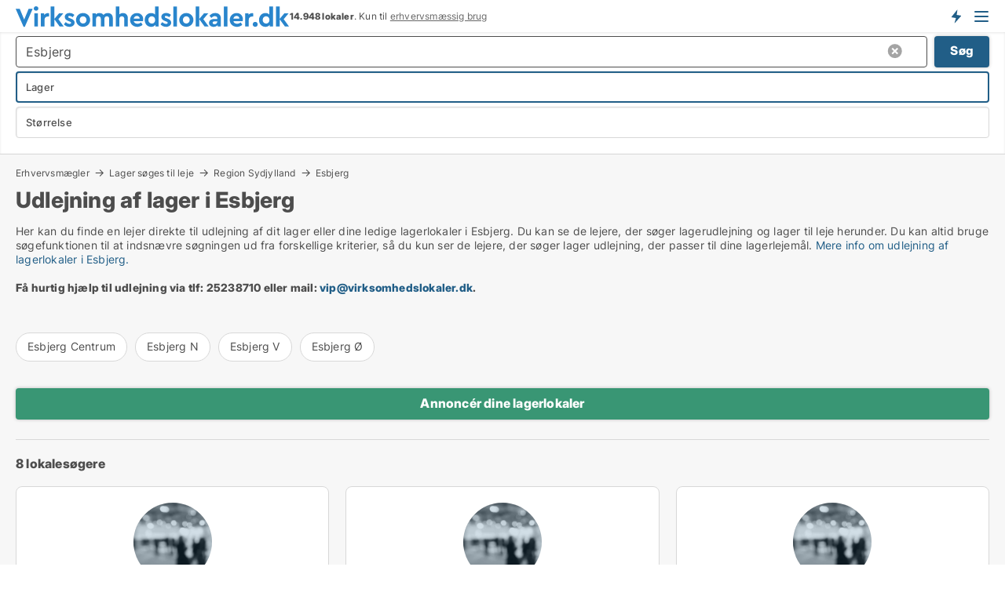

--- FILE ---
content_type: text/html; charset=utf-8
request_url: https://www.virksomhedslokaler.dk/erhvervsmaegler/lagerlokaler/esbjerg?campid=synd-lagerudlejes-esbjerg
body_size: 16081
content:
<!doctype html>
<html lang="da" prefix="og:http://ogp.me/ns#">
<head>
    
<meta charset="UTF-8" />

    <title>Udlejning af lager i Esbjerg</title>
        <meta name="description" content="Udlejning af lager. Find en lejer til dine ledige lagerlokaler i Esbjerg her. Du kan se de lejere, der søger lager til leje herunder og kontakte dem direkte!" />
        <meta property="fb:app_id" content="1651336384902009" />
        <meta property="og:type" content="website" />
        <meta property="og:image" content="https://www.virksomhedslokaler.dk/media/lvdbre4f/microsoftteams-image.png" />
        <meta property="og:image:secure_url" content="https://www.virksomhedslokaler.dk/media/lvdbre4f/microsoftteams-image.png" />
        <meta property="og:image:alt" content="https://www.virksomhedslokaler.dk/media/lvdbre4f/microsoftteams-image.png" />
        <meta property="og:image:width" content="640" />
        <meta property="og:image:height" content="480" />
        <meta property="og:url" content="https://www.virksomhedslokaler.dk/erhvervsmaegler/lagerlokaler/esbjerg" />
        <meta property="og:title" content="Udlejning af lager i Esbjerg" />
        <meta property="og:description" content="Udlejning af lager. Find en lejer til dine ledige lagerlokaler i Esbjerg her. Du kan se de lejere, der søger lager til leje herunder og kontakte dem direkte!" />


<link rel="canonical" href="https://www.virksomhedslokaler.dk/erhvervsmaegler/lagerlokaler/esbjerg" />

    <meta name="viewport" content="width=device-width, initial-scale=1, maximum-scale=1" />
    <link rel="shortcut icon" href="/images/favicons/favicon-v.svg" type="image/svg+xml" />

    <link rel="stylesheet" type="text/css" href="/css/Fonts.css?v=l5amzXL23WsuXcoOJpQ2lKe_ukE" />


<link rel="stylesheet" href="/bundles/css/styles.css?v=fh2nYl-rp7wM5hrzD1ER48LylbE" />
<link rel="stylesheet" href="/bundles/css/ie.css?v=eF1J9FJDcBT87G3Du73rGx8U7ws" />

    <link rel="stylesheet" type="text/css" href="/css/Print.css?v=5Dp4GpRlusuVRwtK5iQofvCXFe0" media="print" />
<script>
    window.dataLayer = window.dataLayer || [];
    function gtag() { dataLayer.push(arguments); }
    gtag('consent', 'default', {
        'ad_user_data': 'denied',
        'ad_personalization': 'denied',
        'ad_storage': 'denied',
        'analytics_storage': 'denied'
    });
    gtag('js', new Date());
    gtag('config', 'G-7T8QJMMX4Z');
</script>


<script type="application/ld+json">
{
  "@context": "https://schema.org",
  "@type": "FAQPage",
  "mainEntity": [
    {
      "@type": "Question",
      "acceptedAnswer": {
        "@type": "Answer",
        "text": "Du kan foretage udlejning alle typer erhverv i Esbjerg på Virksomhedslokaler.dk: <a href=\"https://www.virksomhedslokaler.dk/udlejning-af-lokaler/kontorlokaler\">Kontor</a>, <a href=\"https://www.virksomhedslokaler.dk/udlejning-af-lokaler/lagerlokaler\">lager</a>, <a href=\"https://www.virksomhedslokaler.dk/udlejning-af-lokaler/butikslokaler\">butik</a>, <a href=\"https://www.virksomhedslokaler.dk/udlejning-af-lokaler/vaerkstedslokaler\">værksted</a>, <a href=\"https://www.virksomhedslokaler.dk/udlejning-af-lokaler/kliniklokaler\">klinik</a>, <a href=\"https://www.virksomhedslokaler.dk/udlejning-af-lokaler/kontorfaellesskaber\">kontorfællesskab</a> mv. Du kan se de virksomheder der <a href=\"https://www.virksomhedslokaler.dk/udlejning-af-lokaler/esbjerg\">søger lokaler i Esbjerg lige nu på listen herover. <a href=\"https://www.virksomhedslokaler.dk/opret-lokaleannonce\">Klik her for at oprette en annonce for dine erhvervslokaler</a>."
      },
      "name": "Hvilke typer af lokaler kan jeg udleje i Esbjerg?"
    },
    {
      "@type": "Question",
      "acceptedAnswer": {
        "@type": "Answer",
        "text": "Ved udlejning af lager i Esbjerg er der en række faktorer som du skal være opmærksom på, herunder om du skal bruge erhvervsmægler, udleje via administrator, eller udleje lokalerne selv. Læs mere i guiden til udlejning af ledige lokaler herunder."
      },
      "name": "Hvordan foretager jeg erhvervsudlejning af lager i Esbjerg?"
    },
    {
      "@type": "Question",
      "acceptedAnswer": {
        "@type": "Answer",
        "text": "De fleste ejendomsselskaber og private udlejere står selv for udlejning af deres ledige lokaler, da det er ganske let. Hvis du vælger at udleje  lager i Esbjerg uden at bruge erhvervsmægler, er det vigtigt at din lejekontrakt overholder alle regler for erhvervsudlejning, som er beskrevet i erhvervslejeloven (lejeloven for virksomheder). Hvis dine erhvervslejemål udlejes gennem en administrator, kan de sikkert hjælpe med kontrakten. Læs mere i guiden til udlejning af ledige lokaler herunder."
      },
      "name": "Kan jeg udleje lager i Esbjerg uden en erhvervsmægler?"
    },
    {
      "@type": "Question",
      "acceptedAnswer": {
        "@type": "Answer",
        "text": "Du kan annoncere lager til leje gratis på Virksomhedslokaler.dk. <a href=\"https://www.virksomhedslokaler.dk/opret-lokaleannonce\">Klik her for at oprette en annonce for dine ledige lokaler</a>. På listen herover kan du se virksomheder der søger udlejning af lager i Esbjerg lige nu. Klik på overskriften ud for hver virksomhed for at læse mere om hvad de søger."
      },
      "name": "Hvordan kan jeg markedsføre udlejning af lager i Esbjerg?"
    }
  ]
}
</script>
</head>
<body class="new-popup-layout">
    
    

<header id="header">
    <section>
<a href="https://www.virksomhedslokaler.dk/" class="logo">
                    <img alt="Ledige erhvervslejemål - find dem på Virksomhedslokaler.dk" title="Ledige erhvervslejemål - find dem på Virksomhedslokaler.dk" src="/media/1002/virksomhedslokaler_logo_349x27.svg"  />
                    
                </a>            <div class="post-logo">
                    <ul class="info" id="presentation_info" data-separator="." data-animate="false">
                        <li><span class="show-desktop"><b>14.948</b> lokaler lige nu på <a class="tos-info" href="javascript:void(0)" popup-content-id="6177" data-anchor="tos_mails" style="text-decoration:underline;"><strong>Danmarks store portal for erhvervsudlejning</strong></a></span><span class="show-mobile"><b>14.948 lokaler</b>. Kun til <a class="tos-info" href="javascript:void(0)" popup-content-id="6177" data-anchor="tos_mails" style="text-decoration:underline;">erhvervsmæssig brug</a></span></li>
                    </ul>


            </div>
            <div class="logo-btns">
                <a id="special_product_button" class="special-product-button" onclick="ShowPreAuthPopup('HeaderSpecialButton', 'Popup_FrequencyUserCreation', '', false, '', '');">Få besked om nye lokaler!</a>

                <div class="notification-buttons show-mobile">
                    
<a data-action="user-notifications" data-api="UserNotificationPopup" data-type="Default" class="notification-counter" style="display:none;"
   data-text="Nye lokaler" data-empty-text="Lokaler der passer til din agent">
    <label data-action="label"></label>
    <span class="counter" data-action="counter"></span>
</a>
                </div>


                    <a class="show-menu-button" onclick="ToggleMenu();"></a>
            </div>
        <div id="slide_nav" class="mobile-navi"></div>
    </section>
        <nav>
                <div  data-single-line="">
                    <aside>
<span><a class="show-desktop regular with-nested" onmouseover="this.prevFontColor=this.style.color;this.style.color='#f5870b'" onmouseout="this.style.color=this.prevFontColor" href="https://www.virksomhedslokaler.dk/om-virksomhedslokalerdk">Om Virksomhedslokaler.dk</a><ul class="nested-links"><li><a class="regular" href="https://www.virksomhedslokaler.dk/kontakt">Kontakt os</a></li><li><a class="regular" href="https://www.virksomhedslokaler.dk/medieomtale">Medieomtale</a></li></ul></span><span><a class="bold with-nested" onmouseover="this.prevFontColor=this.style.color;this.style.color='#f5870b'" onmouseout="this.style.color=this.prevFontColor" href="/erhvervslejemaal">Find erhvervslejemål</a><ul class="nested-links"><li><a class="regular" href="https://www.virksomhedslokaler.dk/leje/butikslokaler">Butik til leje</a></li><li><a class="regular" href="https://www.virksomhedslokaler.dk/leje/kontorlokaler">Kontor til leje</a></li><li><a class="regular" href="https://www.virksomhedslokaler.dk/leje/lagerlokaler">Lager til leje</a></li><li><a class="regular" href="https://www.virksomhedslokaler.dk/leje/kontorhoteller">Kontorhotel</a></li><li><a class="regular" href="https://www.virksomhedslokaler.dk/leje/kontorfaellesskaber">Kontorfællesskab</a></li><li><a class="regular" href="https://www.virksomhedslokaler.dk/leje/kliniklokaler">Klinik til leje</a></li><li><a class="regular" href="https://www.virksomhedslokaler.dk/leje/vaerkstedslokaler">Værksted til leje</a></li><li><a class="regular" href="https://www.virksomhedslokaler.dk/leje/restaurantlokaler">Restaurant til leje</a></li><li><a class="regular" href="https://www.virksomhedslokaler.dk/leje/showrooms">Showroom</a></li></ul></span><span><a class="bold with-nested" onmouseover="this.prevFontColor=this.style.color;this.style.color='#f5870b'" onmouseout="this.style.color=this.prevFontColor" href="/erhvervsmaegler">Find lejer</a><ul class="nested-links"><li><a class="regular" href="https://www.virksomhedslokaler.dk/erhvervsmaegler/kontorlokaler">Udlejning af kontor</a></li><li><a class="regular" href="https://www.virksomhedslokaler.dk/erhvervsmaegler/butikslokaler">Udlejning af butik</a></li><li><a class="regular" href="https://www.virksomhedslokaler.dk/erhvervsmaegler/lagerlokaler">Udlejning af lager</a></li><li><a class="regular" href="https://www.virksomhedslokaler.dk/erhvervsmaegler/butikslokaler">Udlejning af klinik</a></li><li><a class="regular" href="https://www.virksomhedslokaler.dk/erhvervsmaegler/showrooms">Udlejning af showroom</a></li><li><a class="regular" href="https://www.virksomhedslokaler.dk/erhvervsmaegler/restaurantlokaler">Udlejning af restaurant</a></li><li><a class="regular" href="https://www.virksomhedslokaler.dk/erhvervsmaegler/vaerkstedslokaler">Udlejning af værksted</a></li></ul></span><span><a class="regular with-nested" onmouseover="this.prevFontColor=this.style.color;this.style.color='#f5870b'" onmouseout="this.style.color=this.prevFontColor" href="https://www.virksomhedslokaler.dk/viden-om">Viden om</a><ul class="nested-links"><li><a class="regular" href="https://www.virksomhedslokaler.dk/erhvervslokaler-spoergsmaal-svar">Spørgsmål og svar om erhvervslokaler</a></li><li><a class="regular" href="https://www.virksomhedslokaler.dk/blogs">Blog</a></li><li><a class="regular" href="https://www.virksomhedslokaler.dk/nyheder">Nyheder</a></li><li><a class="regular" href="https://www.virksomhedslokaler.dk/ejendomsleksikon">Ejendomsleksikon</a></li></ul></span><span><a class="bold with-nested" onmouseover="this.prevFontColor=this.style.color;this.style.color='#f5870b'" onmouseout="this.style.color=this.prevFontColor" href="https://www.virksomhedslokaler.dk/ejendoms-statistik">Data om erhvervslejemål</a><ul class="nested-links"><li><a class="regular" href="https://www.virksomhedslokaler.dk/ejendoms-statistik/lokaler-udvikling">Udviklingen i udbudte lokaler</a></li><li><a class="regular" href="https://www.virksomhedslokaler.dk/ejendoms-statistik/nye-lokaler-udvikling">Udviklingen i nye udbudte lokaler</a></li><li><a class="regular" href="https://www.virksomhedslokaler.dk/ejendoms-statistik/udlejede-lokaler-udvikling">Udviklingen i udlejede lokaler</a></li></ul></span>                        
                    </aside>
                    <aside>
<a class="show-desktop regular" onmouseover="this.prevFontColor=this.style.color;this.style.color='#f5870b'" onmouseout="this.style.color=this.prevFontColor" href="https://www.virksomhedslokaler.dk/create-user-profile">Opret</a><a class="show-mobile bold" onmouseover="this.prevFontColor=this.style.color;this.style.color='#f5870b'" onmouseout="this.style.color=this.prevFontColor" href="https://www.virksomhedslokaler.dk/create-user-profile">Sign up</a><a class="button orange regular plus" onmouseover="this.prevFontColor=this.style.color;this.style.color='#f5870b'" onmouseout="this.style.color=this.prevFontColor" href="https://www.virksomhedslokaler.dk/opret-lokaleannonce">Opret annonce</a>                                <a class="login show-desktop" href="javascript:ShowLoginPopup()">Log ind</a>
                    </aside>
                </div>
        </nav>
    
</header>


    <main id="layout" class=" no-side-bar">
        <div id="container">
            <div id="mainContent">
                
        <h2 class="breadcrumb head empty"></h2>

                <div class="content page-content" id="page_data">
                    
                    





    <div id="page_control" class="page-control">
        

<div class="search-results">
    <div class="top-section" data-extra-top-content="1">
<div class="breadcrumb head" id="simple_bread_crumb"><a href="/erhvervsmaegler" onclick="ClearSearch()" oncontextmenu="ClearSearch()">Erhvervsmægler</a><a href="/erhvervsmaegler/lagerlokaler" onclick="ClearSearch()" oncontextmenu="ClearSearch()">Lager søges til leje</a><a href="/erhvervsmaegler/lagerlokaler/region-sydjylland" class="Lager til leje i Region Sydjylland" onclick="ClearSearch()" oncontextmenu="ClearSearch()">Region Sydjylland</a><a href="/erhvervsmaegler/lagerlokaler/esbjerg" class="Lager til leje i Esbjerg" onclick="ClearSearch()" oncontextmenu="ClearSearch()">Esbjerg</a></div><script type="application/ld+json">
    {
      "@context": "https://schema.org",
      "@type": "BreadcrumbList",
      "itemListElement": [{
        "@type": "ListItem",
        "position": 1,
        "name": "Erhvervsmægler",
        "item": "https://www.virksomhedslokaler.dk/erhvervsmaegler"
      },{
        "@type": "ListItem",
        "position": 2,
        "name": "Lager søges til leje",
        "item": "https://www.virksomhedslokaler.dk/erhvervsmaegler/lagerlokaler"
      },{
        "@type": "ListItem",
        "position": 3,
        "name": "Region Sydjylland",
        "item": "https://www.virksomhedslokaler.dk/erhvervsmaegler/lagerlokaler/region-sydjylland"
      },{
        "@type": "ListItem",
        "position": 4,
        "name": "Esbjerg",
        "item": "https://www.virksomhedslokaler.dk/erhvervsmaegler/lagerlokaler/esbjerg"
      }]
    }
    </script><h1>Udlejning af lager i Esbjerg</h1>
        <div class="seo-content">
            <p>Her kan du finde en lejer direkte til udlejning af dit lager eller dine ledige lagerlokaler i Esbjerg. Du kan se de lejere, der søger lagerudlejning og lager til leje herunder. Du kan altid bruge søgefunktionen til at indsnævre søgningen ud fra forskellige kriterier, så du kun ser de lejere, der søger lager udlejning, der passer til dine lagerlejemål. <a href="#moreinfo" data-anchor="#moreinfo">Mere info om udlejning af lagerlokaler i Esbjerg.</a><br /><br /><strong>Få hurtig hjælp til udlejning via tlf: 25238710 eller mail: <a rel="noopener noreferrer" tabindex="-1" href="mailto:vip@virksomhedslokaler.dk" target="_blank" title="mailto:vip@virksomhedslokaler.dk" class="fui-Link ___m14voj0 f3rmtva f1ern45e f1deefiw f1n71otn f1q5o8ev f1h8hb77 f1vxd6vx f1ewtqcl fyind8e f1k6fduh f1w7gpdv fk6fouc fjoy568 figsok6 f1hu3pq6 f11qmguv f19f4twv f1tyq0we f1g0x7ka fhxju0i f1qch9an f1cnd47f fqv5qza f1vmzxwi f1o700av f13mvf36 f9n3di6 f1ids18y fygtlnl f1deo86v f12x56k7 f1iescvh ftqa4ok f50u1b5 fs3pq8b f1hghxdh f1tymzes f1x7u7e9 f1cmlufx f10aw75t fsle3fq"></a><a rel="noopener" tabindex="-1" href="mailto:vip@virksomhedslokaler.dk" target="_blank" class="fui-Link ___m14voj0 f3rmtva f1ern45e f1deefiw f1n71otn f1q5o8ev f1h8hb77 f1vxd6vx f1ewtqcl fyind8e f1k6fduh f1w7gpdv fk6fouc fjoy568 figsok6 f1hu3pq6 f11qmguv f19f4twv f1tyq0we f1g0x7ka fhxju0i f1qch9an f1cnd47f fqv5qza f1vmzxwi f1o700av f13mvf36 f9n3di6 f1ids18y fygtlnl f1deo86v f12x56k7 f1iescvh ftqa4ok f50u1b5 fs3pq8b f1hghxdh f1tymzes f1x7u7e9 f1cmlufx f10aw75t fsle3fq" aria-label="Link vip@virksomhedslokaler.dk">vip@virksomhedslokaler.dk</a>.<br /><br /></strong></p>
        </div>
<div id="search_legend" class="search-legend">
    <div class="show-desktop"></div>
    <div class="show-mobile"></div>
</div>

<div class="scrollable-list" data-behavior="ScrollableList">
    <div>
            <a href="/erhvervsmaegler/lagerlokaler/esbjerg-centrum">Esbjerg Centrum</a>
            <a href="/erhvervsmaegler/lagerlokaler/esbjerg-n">Esbjerg N</a>
            <a href="/erhvervsmaegler/lagerlokaler/esbjerg-v">Esbjerg V</a>
            <a href="/erhvervsmaegler/lagerlokaler/esbjerg-oe">Esbjerg Ø</a>
    </div>
</div></div>



<div class="side-search-criteria" id="side_crit">
    <div class="wrap">
<form action="/Custom/LeftMenu/Process?campid=synd-lagerudlejes-esbjerg&selectedDemandType=1&selectedDemandTypeUrlKey=erhvervsmaegler&seachAdMode=1&estateType=lagerlokaler&regionName=esbjerg&isSearchResultPage=True&nodeId=4296&searchType=FindBuyer" data-ajax="true" method="POST" data-ajax-mode="after" data-ajax-update="#side_crit" data-ajax-failure="alert('An unexpected error occured. Please contact support@mail.virksomhedslokaler.dk');" id="side_crit_form" datavalalert="1">
            <div class="filter ">


                

                    <div class="item  primary">
        <label class="h3" for="side_crit_exp_searchtenant.locationtitle">Hvor ligger dine lokaler? (medtag omkringliggende områder)</label>
                        <div class="box huge" data-criteria="LeftMenu_ZipCodes">
                            

<div data-behavior="ZipContainer" id="LeftMenu_ZipCodes" class="zip-control"
     data-duplicate-big-cities="false"
     data-max-items=""
     data-country=""
     data-max-items-message="Du kan højst vælge  postnumre. "
     data-no-cities-message="&amp;lt;span class=&amp;quot;show-desktop&amp;quot;&amp;gt;Vælg by/postnummer&amp;lt;/span&amp;gt;&amp;lt;span class=&amp;quot;show-mobile&amp;quot;&amp;gt;Område&amp;lt;/span&amp;gt;"
     data-several-cities-message="[amount] postnumre valgt"
     data-counting-label="true"
     data-allow-regions="true"
     data-country-changes-callback="false"
     data-hide-countries="true"
     data-search-countries="true"
     data-placeholder="Skriv by/område..."
     data-use-search-button="true"
     v-bind:class="{ 'has-values': selected.length > 0 }">
    <input type="text" style="display:none;" ref="value" name="LeftMenu_ZipCodes" value="r15" v-bind:value="valueString"
           data-val="false" data-val-required="" />
    <div class="zip-selector search-text-container">
                <a class="search-button" v-on:click="togglePopup()"></a>
            <input type="text" class="txt placeholder-green search-text-input" v-bind:value="filter" v-on:input="filter=$event.target.value" v-on:focus="onFocus()" v-on:blur="onBlur()" v-on:keydown.enter.prevent="onEnter"
                v-bind:placeholder="placeholder" autocomplete="off" />
            <a class="delete-all" v-show="isDeleteAllShown" v-on:click="removeAll()"></a>
                <a class="button search-text-button" v-on:click="search()">Søg</a>
        <div ref="popup" class="popup-container" v-show="visible" style="display:none;">
            <div ref="items" class="ZipCodeContainer custom-scroll">
                <template v-for="item in cities" v-bind:key="item.Id">
                    <span class="custom-cb"
                          v-bind:title="item.Name" 
                          v-bind:class="{ bold: item.IsRegion && item.ChildIds.length > 0}"
                          v-on:click="toggle(item)">
                        <input type="checkbox" v-bind:value="item.Id" v-bind:checked="isItemSelected(item)" v-if="!item.IsRegion || allowRegions" />
                        <span>{{item.Name}}</span>
                    </span>
                    <fieldset v-if="regionMode && item.IsRegion && item.ChildIds.length > 0 && item.ShowChildItems">
                        <a v-on:click="selectVisible" v-show="isSelectAllInPopupVisible" class="link non-link red">Vælg alle herunder</a>
                        <a v-on:click="removeVisible" v-show="isDeleteAllInPopupVisible" class="link non-link red">Slet valgte</a>
                    </fieldset>
                </template>
            </div>
            <div class="btns" v-show="cities.length > 0">
                <a class="button small full-width" v-on:click="onOk()">OK</a>
            </div>
            <div class="tip" v-show="showPopupTip">Scroll ned for at se flere byer</div>
        </div>
    </div>
</div>
                        </div>
                    </div>
        <div class="item secondary" id="estate_type_label">
        <label class="h3" for="side_crit_exp_findbuyer">Hvad kan dine lokaler anvendes til?</label>
            <div class="box large double-popup" data-criteria="LeftMenu_EstateTypes">
                

<div class="EstateTypeContainer" data-behavior="EstateTypeContainer" data-demand-control="LeftMenu_DemandTypeId" data-label-id="estate_type_label" id="LeftMenu_EstateTypes" data-is-lp="false" data-alternative-names="">




<div class="custom-dd" data-custom-dd data-behavior="CustomDropDown" data-max-items=""
     data-default-text="&amp;lt;span class=&amp;quot;show-desktop&amp;quot;&amp;gt;Vælg lokaletype...&amp;lt;/span&amp;gt;&amp;lt;span class=&amp;quot;show-mobile&amp;quot;&amp;gt;Lokaletype&amp;lt;/span&amp;gt;" data-many-text="%amount% typer valgt" data-selected-items-label-preffix="Lokaletype" 
      data-counting-label="true"
     data-hide-checkboxes="false" data-on-change="" data-placeholder="Find typer"
     name="LeftMenu_EstateTypes"
     v-bind:class="{ 'has-values': selected.length > 0 }">
        <div class="select-mimic-button" v-bind:disabled="disabled" v-on:click="togglePopup" v-html="labelText" v-bind:class="{ empty: selected.length === 0, several: selected.length > 1 }" v-bind:data-filters-count="selected.length > 1 ? selected.length : null"></div>
    <div class="popup-container --wrap" style="display:none;" v-show="isShown" ref="popup">
        <div class="scroll custom-scroll">
            <div >
                    <div v-show="isItemVisible('4') && isGroupVisible('')">
                        <span class="checkbox-wrapper custom-cb">
                            <input type="checkbox" name="LeftMenu_EstateTypes" value="4" data-group="" v-model="selected"
                                   v-bind:disabled="disabled || !isAllowed('4')"  
                                   v-bind:data-disabled="!isItemVisible('4')" />
                        </span>
                        <span v-on:click="if (!isAllowed('4')) showMaxItemsMessage()">Butik</span>
                    </div>
                    <div v-show="isItemVisible('25') && isGroupVisible('')">
                        <span class="checkbox-wrapper custom-cb">
                            <input type="checkbox" name="LeftMenu_EstateTypes" value="25" data-group="" v-model="selected"
                                   v-bind:disabled="disabled || !isAllowed('25')"  
                                   v-bind:data-disabled="!isItemVisible('25')" />
                        </span>
                        <span v-on:click="if (!isAllowed('25')) showMaxItemsMessage()">Garage</span>
                    </div>
                    <div v-show="isItemVisible('8') && isGroupVisible('')">
                        <span class="checkbox-wrapper custom-cb">
                            <input type="checkbox" name="LeftMenu_EstateTypes" value="8" data-group="" v-model="selected"
                                   v-bind:disabled="disabled || !isAllowed('8')"  
                                   v-bind:data-disabled="!isItemVisible('8')" />
                        </span>
                        <span v-on:click="if (!isAllowed('8')) showMaxItemsMessage()">Klinik</span>
                    </div>
                    <div v-show="isItemVisible('113') && isGroupVisible('')">
                        <span class="checkbox-wrapper custom-cb">
                            <input type="checkbox" name="LeftMenu_EstateTypes" value="113" data-group="" v-model="selected"
                                   v-bind:disabled="disabled || !isAllowed('113')"  
                                   v-bind:data-disabled="!isItemVisible('113')" />
                        </span>
                        <span v-on:click="if (!isAllowed('113')) showMaxItemsMessage()">Klinikfællesskab</span>
                    </div>
                    <div v-show="isItemVisible('1') && isGroupVisible('')">
                        <span class="checkbox-wrapper custom-cb">
                            <input type="checkbox" name="LeftMenu_EstateTypes" value="1" data-group="" v-model="selected"
                                   v-bind:disabled="disabled || !isAllowed('1')"  
                                   v-bind:data-disabled="!isItemVisible('1')" />
                        </span>
                        <span v-on:click="if (!isAllowed('1')) showMaxItemsMessage()">Kontor</span>
                    </div>
                    <div v-show="isItemVisible('6') && isGroupVisible('')">
                        <span class="checkbox-wrapper custom-cb">
                            <input type="checkbox" name="LeftMenu_EstateTypes" value="6" data-group="" v-model="selected"
                                   v-bind:disabled="disabled || !isAllowed('6')"  
                                   v-bind:data-disabled="!isItemVisible('6')" />
                        </span>
                        <span v-on:click="if (!isAllowed('6')) showMaxItemsMessage()">Kontorfællesskab</span>
                    </div>
                    <div v-show="isItemVisible('111') && isGroupVisible('')">
                        <span class="checkbox-wrapper custom-cb">
                            <input type="checkbox" name="LeftMenu_EstateTypes" value="111" data-group="" v-model="selected"
                                   v-bind:disabled="disabled || !isAllowed('111')"  
                                   v-bind:data-disabled="!isItemVisible('111')" />
                        </span>
                        <span v-on:click="if (!isAllowed('111')) showMaxItemsMessage()">Kontorhotel</span>
                    </div>
                    <div v-show="isItemVisible('2') && isGroupVisible('')">
                        <span class="checkbox-wrapper custom-cb">
                            <input type="checkbox" name="LeftMenu_EstateTypes" value="2" checked="checked" data-group="" v-model="selected"
                                   v-bind:disabled="disabled || !isAllowed('2')"  
                                   v-bind:data-disabled="!isItemVisible('2')" />
                        </span>
                        <span v-on:click="if (!isAllowed('2')) showMaxItemsMessage()">Lager</span>
                    </div>
                    <div v-show="isItemVisible('9') && isGroupVisible('')">
                        <span class="checkbox-wrapper custom-cb">
                            <input type="checkbox" name="LeftMenu_EstateTypes" value="9" data-group="" v-model="selected"
                                   v-bind:disabled="disabled || !isAllowed('9')"  
                                   v-bind:data-disabled="!isItemVisible('9')" />
                        </span>
                        <span v-on:click="if (!isAllowed('9')) showMaxItemsMessage()">Restaurant</span>
                    </div>
                    <div v-show="isItemVisible('12') && isGroupVisible('')">
                        <span class="checkbox-wrapper custom-cb">
                            <input type="checkbox" name="LeftMenu_EstateTypes" value="12" data-group="" v-model="selected"
                                   v-bind:disabled="disabled || !isAllowed('12')"  
                                   v-bind:data-disabled="!isItemVisible('12')" />
                        </span>
                        <span v-on:click="if (!isAllowed('12')) showMaxItemsMessage()">Showroom</span>
                    </div>
                    <div v-show="isItemVisible('11') && isGroupVisible('')">
                        <span class="checkbox-wrapper custom-cb">
                            <input type="checkbox" name="LeftMenu_EstateTypes" value="11" data-group="" v-model="selected"
                                   v-bind:disabled="disabled || !isAllowed('11')"  
                                   v-bind:data-disabled="!isItemVisible('11')" />
                        </span>
                        <span v-on:click="if (!isAllowed('11')) showMaxItemsMessage()">Undervisningslokale</span>
                    </div>
                    <div v-show="isItemVisible('3') && isGroupVisible('')">
                        <span class="checkbox-wrapper custom-cb">
                            <input type="checkbox" name="LeftMenu_EstateTypes" value="3" data-group="" v-model="selected"
                                   v-bind:disabled="disabled || !isAllowed('3')"  
                                   v-bind:data-disabled="!isItemVisible('3')" />
                        </span>
                        <span v-on:click="if (!isAllowed('3')) showMaxItemsMessage()">Værksted</span>
                    </div>
            </div>
        </div>
            <div class="btns">
                <a class="button small full-width" v-on:click="closePopup()">OK</a>
            </div>
    </div>
</div></div>
            </div>
        </div>


                    <div class="item secondary">
        <label class="h3" for="side_crit_exp_searchtenant.sizetitle">Hvor store er dine lokaler?</label>
                        <span class="popup-opener" data-behavior="PopupOpener"><span class="show-desktop">Hvor store er dine lokaler?</span><span class="show-mobile">Størrelse</span></span>
                        <div class="box" data-criteria="LeftMenu_Area" data-preffix="Størrelse">
                            

<div data-behavior="SpanBox" class="span-box slider"
       data-sp-decimal=","
       data-sp-thousand="."
       data-perc-deviation="0"
       data-disable-autofill=""
       data-disable-formatting="false" name="LeftMenu_Area">
        <div class="holder" data-slider data-max="5000" data-postfix="&lt;span&gt;m&lt;sup&gt;2&lt;/sup&gt;&lt;/span&gt;" data-step="10">
            <input ref="fieldTo" data-from type="text" name="LeftMenu_AreaFrom" v-bind:value="resultMin" />
            <input ref="fieldFrom" data-to type="text" name="LeftMenu_AreaTo" v-bind:value="resultMax" />

            <input type="range" min="0" max="5000" step="10" v-model="value1" />
            <input type="range" min="0" max="5000" step="10" v-model="value2" />
            <div class="line">
                <span v-bind:style="{ width: rangeWidth + '%', marginLeft: rangeOffset + '%' }"></span>
            </div>
            <div class="tips">
                <div>
                    <span ref="inputMin" contenteditable="true" v-html="inputMin" v-on:blur="onMinInput" v-on:focus="onMinFocus" v-on:keydown.enter="onKeypressEnter" :class="{ 'editable': true }"></span>
                    <span v-html="postfix"></span>
                </div>
                <div>
                    <span ref="inputMax" contenteditable="true" v-html="inputMax" v-on:blur="onMaxInput" v-on:focus="onMaxFocus" v-on:keydown.enter="onKeypressEnter" :class="{ 'editable': true }"></span>
                    <span v-html="postfix"></span>
                </div>
            </div>
        </div>
</div>
                        </div>
                    </div>






            </div>
            <input id="btnCriteriaUpdated" type="submit" style="display:none;" name="CriteriaUpdated" />
            <input id="btnMoreLocations" type="submit" style="display:none;" name="MoreLocations" />
                <div class="static-filter-buttons show-criteria">
                    <a class="button medium" href="javascript:LeftMenu_ShowSecondaryCriteria()"><span class="text-show">Filtrér søgning</span><span class="text-hide">Søg</span></a>

                </div>
</form>

    </div>
</div>
    
<div id="search_results" class="ads-list-wrapper grid">


        <div class="search-results-controls " id="searchAdListResultControl">
<div class="show-mobile button-space"><a class="button big full-width green " href="javascript:ShowPreAuthPopup(`ButtonToken`,`Popup_Landlord_CreateProfile`,``,true,``,``);">Annoncér dine lagerlokaler</a></div>
<span class="total-label">8 lokalesøgere</span>        <div class="right-container">
            <div class="show-desktop"><a class="button medium green " href="javascript:ShowPreAuthPopup(`ButtonToken`,`Popup_Landlord_CreateProfile`,``,true,``,``);">Annoncér dine lagerlokaler</a></div>
        </div>
    </div>

        <ul id="search_result_container" class="search-ads-result col-4">
                <li class="">
                    <div  onclick="Redirect('/udlejning/id/79584', false)">
                        <h4 class="line-clamp line-2">
                            <a href="/udlejning/id/79584" data-no-propagation>
                                Jack søger kontor eller lager til leje i Esbjerg V
                            </a>
                        </h4>
                            <a class="thumbnail contact-picture no-image" href="/udlejning/id/79584">
                                <img src="/StaticFiles/media/1008/Cache/noimage-searchad_411_Square.webp" alt="Jack søger kontor eller lager til leje i Esbjerg V" loading="lazy" />
                            </a>
                        
                        <div class="wrap">
                                <div class="text-data line-clamp line-5">
                                    Vi søger 80-96 m2 kontor / lager i Esbjerg V til leje

                                </div>
                                <ul data-action="facts" class="details">
                                        <li>
                                            <strong>Areal:</strong>
                                            <span>80-96 m<sup>2</sup></span>
                                        </li>
                                </ul>
                        </div>
                        <div class="buttons">
                                        <span class="nowrap font-unfit" data-single-line>
                                                <a data-action="contact-info-79584" href="javascript:ContactSearchAd(79584)" class="button full-width" data-no-propagation>Kontakt lejer</a>
                                        </span>
                        </div>
                        <div data-container class="contact-info" style="display:none;;">
                            <strong>
                                Kontaktinformationer:
                            </strong>
                            <div id="contact_info_holder_79584">
                                
                            </div>
                        </div>
                    </div>
                </li>
                <li class="">
                    <div  onclick="Redirect('/udlejning/id/79568', false)">
                        <h4 class="line-clamp line-2">
                            <a href="/udlejning/id/79568" data-no-propagation>
                                Viktoras søger lager, værksted eller garage til leje i Esbjerg, Billund eller Grindsted
                            </a>
                        </h4>
                            <a class="thumbnail contact-picture no-image" href="/udlejning/id/79568">
                                <img src="/StaticFiles/media/1008/Cache/noimage-searchad_411_Square.webp" alt="Viktoras søger lager, værksted eller garage til leje i Esbjerg, Billund eller Grindsted" loading="lazy" />
                            </a>
                        
                        <div class="wrap">
                                <div class="text-data line-clamp line-5">
                                    Vi søger 50-200 m2 lager / værksted / garage til leje

                                </div>
                                <ul data-action="facts" class="details">
                                        <li>
                                            <strong>Areal:</strong>
                                            <span>50-200 m<sup>2</sup></span>
                                        </li>
                                </ul>
                        </div>
                        <div class="buttons">
                                        <span class="nowrap font-unfit" data-single-line>
                                                <a data-action="contact-info-79568" href="javascript:ContactSearchAd(79568)" class="button full-width" data-no-propagation>Kontakt lejer</a>
                                        </span>
                        </div>
                        <div data-container class="contact-info" style="display:none;;">
                            <strong>
                                Kontaktinformationer:
                            </strong>
                            <div id="contact_info_holder_79568">
                                
                            </div>
                        </div>
                    </div>
                </li>
                <li class=" vip">
                    <div  onclick="Redirect('https://www.lokaleportalen.dk/udlejning/id/99550', true)">
                        <h4 class="line-clamp line-2">
                            <a href="https://www.lokaleportalen.dk/udlejning/id/99550" data-no-propagation>
                                Sanvig Holding søger lager eller produktionslokaler til leje i Esbjerg
                            </a>
                        </h4>
                            <a class="thumbnail contact-picture no-image" href="https://www.lokaleportalen.dk/udlejning/id/99550">
                                <img src="https://www.lokaleportalen.dk/StaticFiles/media/542811/Cache/noimage-searchad_411_Square.webp" alt="Sanvig Holding søger lager eller produktionslokaler til leje i Esbjerg" loading="lazy" />
                            </a>
                        
                        <div class="wrap">
                                <div class="text-data line-clamp line-4">
                                    Isoleret lager, gerne opvarmet - skal indrettes til landsdækkende underholdningskoncept. Der forventes 100.000 årlige gæst...

                                </div>
                                <ul data-action="facts" class="details">
                                        <li>
                                            <strong>Areal:</strong>
                                            <span>3000-5000 m<sup>2</sup></span>
                                        </li>
                                </ul>
                        </div>
                        <div class="buttons">
                                <a href="https://www.lokaleportalen.dk/udlejning/id/99550" class="button full-width" target="_blank">Læs mere</a>
<span class="tip">Stammer fra en ekstern kilde</span>                        </div>
                        <div data-container class="contact-info" style="display:none;;">
                            <strong>
                                Kontaktinformationer:
                            </strong>
                            <div id="contact_info_holder_0">
                                
                            </div>
                        </div>
                    </div>
                </li>
                <li class="logo-space">
                    <div  onclick="Redirect('https://www.lokaleportalen.dk/udlejning/id/99600', true)">
                        <h4 class="line-clamp line-2">
                            <a href="https://www.lokaleportalen.dk/udlejning/id/99600" data-no-propagation>
                                Lokallager ApS søger lager til leje i Esbjerg
                            </a>
                        </h4>
                            <a class="thumbnail contact-picture no-image" href="https://www.lokaleportalen.dk/udlejning/id/99600">
                                <img src="https://www.lokaleportalen.dk/StaticFiles/media/542811/Cache/noimage-searchad_411_Square.webp" alt="Lokallager ApS søger lager til leje i Esbjerg" loading="lazy" />
                            </a>
                        
                        <div class="wrap">
                                <div class="text-data line-clamp line-5">
                                    Lavloftet, isoleret lager og med god belysning. Skal være nemt at se og komme til.

                                </div>
                                <ul data-action="facts" class="details">
                                        <li>
                                            <strong>Areal:</strong>
                                            <span>300-1200 m<sup>2</sup></span>
                                        </li>
                                        <li>
                                            <strong>Huslejeudspil:</strong>
                                            <span>30.000 DKK</span>
                                        </li>
                                </ul>
                        </div>
                        <div class="buttons">
                                <a href="https://www.lokaleportalen.dk/udlejning/id/99600" class="button full-width" target="_blank">Læs mere</a>
<span class="tip">Stammer fra en ekstern kilde</span>                        </div>
                        <div data-container class="contact-info" style="display:none;;">
                            <strong>
                                Kontaktinformationer:
                            </strong>
                            <div id="contact_info_holder_0">
                                
                            </div>
                        </div>
                    </div>
                </li>
                <li class="">
                    <div  onclick="Redirect('https://www.lokaleportalen.dk/udlejning/id/99301', true)">
                        <h4 class="line-clamp line-2">
                            <a href="https://www.lokaleportalen.dk/udlejning/id/99301" data-no-propagation>
                                Kasper søger lager, butik, showroom, produktionslokaler eller garage til leje i Esbjerg Centrum eller Varde
                            </a>
                        </h4>
                            <a class="thumbnail contact-picture no-image" href="https://www.lokaleportalen.dk/udlejning/id/99301">
                                <img src="https://www.lokaleportalen.dk/StaticFiles/media/542811/Cache/noimage-searchad_411_Square.webp" alt="Kasper søger lager, butik, showroom, produktionslokaler eller garage til leje i Esbjerg Centrum eller Varde" loading="lazy" />
                            </a>
                        
                        <div class="wrap">
                                <div class="text-data line-clamp line-5">
                                    Vi søger 400-1900 m2 lager / butik / showroom / produktionslokaler / garage i Esbjerg Centrum, Varde til leje

                                </div>
                                <ul data-action="facts" class="details">
                                        <li>
                                            <strong>Areal:</strong>
                                            <span>400-1900 m<sup>2</sup></span>
                                        </li>
                                        <li>
                                            <strong>Huslejeudspil:</strong>
                                            <span>40.000 DKK</span>
                                        </li>
                                </ul>
                        </div>
                        <div class="buttons">
                                <a href="https://www.lokaleportalen.dk/udlejning/id/99301" class="button full-width" target="_blank">Læs mere</a>
<span class="tip">Stammer fra en ekstern kilde</span>                        </div>
                        <div data-container class="contact-info" style="display:none;;">
                            <strong>
                                Kontaktinformationer:
                            </strong>
                            <div id="contact_info_holder_0">
                                
                            </div>
                        </div>
                    </div>
                </li>
                <li class="">
                    <div  onclick="Redirect('https://www.lokaleportalen.dk/udlejning/id/99260', true)">
                        <h4 class="line-clamp line-2">
                            <a href="https://www.lokaleportalen.dk/udlejning/id/99260" data-no-propagation>
                                Jan søger lager eller produktionslokaler til leje i Middelfart eller Esbjerg
                            </a>
                        </h4>
                            <a class="thumbnail contact-picture no-image" href="https://www.lokaleportalen.dk/udlejning/id/99260">
                                <img src="https://www.lokaleportalen.dk/StaticFiles/media/542811/Cache/noimage-searchad_411_Square.webp" alt="Jan søger lager eller produktionslokaler til leje i Middelfart eller Esbjerg" loading="lazy" />
                            </a>
                        
                        <div class="wrap">
                                <div class="text-data line-clamp line-5">
                                    med kontor lokaker

                                </div>
                                <ul data-action="facts" class="details">
                                        <li>
                                            <strong>Areal:</strong>
                                            <span>1000-1500 m<sup>2</sup></span>
                                        </li>
                                        <li>
                                            <strong>Huslejeudspil:</strong>
                                            <span>75.000 DKK</span>
                                        </li>
                                </ul>
                        </div>
                        <div class="buttons">
                                <a href="https://www.lokaleportalen.dk/udlejning/id/99260" class="button full-width" target="_blank">Læs mere</a>
<span class="tip">Stammer fra en ekstern kilde</span>                        </div>
                        <div data-container class="contact-info" style="display:none;;">
                            <strong>
                                Kontaktinformationer:
                            </strong>
                            <div id="contact_info_holder_0">
                                
                            </div>
                        </div>
                    </div>
                </li>
                <li class="">
                    <div  onclick="Redirect('https://www.lokaleportalen.dk/udlejning/id/99032', true)">
                        <h4 class="line-clamp line-2">
                            <a href="https://www.lokaleportalen.dk/udlejning/id/99032" data-no-propagation>
                                Jacob søger kontor, lager, kontorfællesskab eller undervisningslokale til leje i Esbjerg Centrum
                            </a>
                        </h4>
                            <a class="thumbnail contact-picture no-image" href="https://www.lokaleportalen.dk/udlejning/id/99032">
                                <img src="https://www.lokaleportalen.dk/StaticFiles/media/542811/Cache/noimage-searchad_411_Square.webp" alt="Jacob søger kontor, lager, kontorfællesskab eller undervisningslokale til leje i Esbjerg Centrum" loading="lazy" />
                            </a>
                        
                        <div class="wrap">
                                <div class="text-data line-clamp line-5">
                                    idag har jeg 2 lokaler, ,det ene kontor det andet lager/vedligehold
så har idag mulighed for at låne/leje et lokale til u...

                                </div>
                                <ul data-action="facts" class="details">
                                        <li>
                                            <strong>Areal:</strong>
                                            <span>70-150 m<sup>2</sup></span>
                                        </li>
                                </ul>
                        </div>
                        <div class="buttons">
                                <a href="https://www.lokaleportalen.dk/udlejning/id/99032" class="button full-width" target="_blank">Læs mere</a>
<span class="tip">Stammer fra en ekstern kilde</span>                        </div>
                        <div data-container class="contact-info" style="display:none;;">
                            <strong>
                                Kontaktinformationer:
                            </strong>
                            <div id="contact_info_holder_0">
                                
                            </div>
                        </div>
                    </div>
                </li>
                <li class="">
                    <div  onclick="Redirect('https://www.lokaleportalen.dk/udlejning/id/95369', true)">
                        <h4 class="line-clamp line-2">
                            <a href="https://www.lokaleportalen.dk/udlejning/id/95369" data-no-propagation>
                                Kim søger kontor, lager, undervisningslokale eller produktionslokaler til leje i Esbjerg Centrum, Esbjerg Ø eller Esbjerg V
                            </a>
                        </h4>
                            <a class="thumbnail contact-picture no-image" href="https://www.lokaleportalen.dk/udlejning/id/95369">
                                <img src="https://www.lokaleportalen.dk/StaticFiles/media/542811/Cache/noimage-searchad_411_Square.webp" alt="Kim søger kontor, lager, undervisningslokale eller produktionslokaler til leje i Esbjerg Centrum, Esbjerg Ø eller Esbjerg V" loading="lazy" />
                            </a>
                        
                        <div class="wrap">
                                <div class="text-data line-clamp line-5">
                                    Vi søger 0-300 m2 kontor / lager / undervisningslokale / produktionslokaler i Esbjerg Centrum, Esbjerg Ø, Esbjerg V til leje

                                </div>
                                <ul data-action="facts" class="details">
                                        <li>
                                            <strong>Areal:</strong>
                                            <span>0-300 m<sup>2</sup></span>
                                        </li>
                                        <li>
                                            <strong>Huslejeudspil:</strong>
                                            <span>7.000 DKK</span>
                                        </li>
                                </ul>
                        </div>
                        <div class="buttons">
                                <a href="https://www.lokaleportalen.dk/udlejning/id/95369" class="button full-width" target="_blank">Læs mere</a>
<span class="tip">Stammer fra en ekstern kilde</span>                        </div>
                        <div data-container class="contact-info" style="display:none;;">
                            <strong>
                                Kontaktinformationer:
                            </strong>
                            <div id="contact_info_holder_0">
                                
                            </div>
                        </div>
                    </div>
                </li>
        </ul>

    

    <br />
    <div class="clear"></div>

</div>



    <div class="clear"></div>
</div>

    </div>

                            <div id="faqItem" data-page-faq-content="1" class="bottom-faq collapsible-blocks  with-title">
                                
<h2>Ofte stillede spørgsmål</h2>    <label>
        <input type="checkbox" name="faq" value="0" data-behavior="Radio" />
        <h4>Hvilke typer af lokaler kan jeg udleje i Esbjerg?</h4>
        <div>Du kan foretage udlejning alle typer erhverv i Esbjerg på Virksomhedslokaler.dk: <a href="https://www.virksomhedslokaler.dk/udlejning-af-lokaler/kontorlokaler">Kontor</a>, <a href="https://www.virksomhedslokaler.dk/udlejning-af-lokaler/lagerlokaler">lager</a>, <a href="https://www.virksomhedslokaler.dk/udlejning-af-lokaler/butikslokaler">butik</a>, <a href="https://www.virksomhedslokaler.dk/udlejning-af-lokaler/vaerkstedslokaler">værksted</a>, <a href="https://www.virksomhedslokaler.dk/udlejning-af-lokaler/kliniklokaler">klinik</a>, <a href="https://www.virksomhedslokaler.dk/udlejning-af-lokaler/kontorfaellesskaber">kontorfællesskab</a> mv. Du kan se de virksomheder der <a href="https://www.virksomhedslokaler.dk/udlejning-af-lokaler/esbjerg">søger lokaler i Esbjerg lige nu på listen herover. <a href="https://www.virksomhedslokaler.dk/opret-lokaleannonce">Klik her for at oprette en annonce for dine erhvervslokaler</a>.</div>
    </label>
    <label>
        <input type="checkbox" name="faq" value="1" data-behavior="Radio" />
        <h4>Hvordan foretager jeg erhvervsudlejning af lager i Esbjerg?</h4>
        <div>Ved udlejning af lager i Esbjerg er der en række faktorer som du skal være opmærksom på, herunder om du skal bruge erhvervsmægler, udleje via administrator, eller udleje lokalerne selv. Læs mere i guiden til udlejning af ledige lokaler herunder.</div>
    </label>
    <label>
        <input type="checkbox" name="faq" value="2" data-behavior="Radio" />
        <h4>Kan jeg udleje lager i Esbjerg uden en erhvervsmægler?</h4>
        <div>De fleste ejendomsselskaber og private udlejere står selv for udlejning af deres ledige lokaler, da det er ganske let. Hvis du vælger at udleje  lager i Esbjerg uden at bruge erhvervsmægler, er det vigtigt at din lejekontrakt overholder alle regler for erhvervsudlejning, som er beskrevet i erhvervslejeloven (lejeloven for virksomheder). Hvis dine erhvervslejemål udlejes gennem en administrator, kan de sikkert hjælpe med kontrakten. Læs mere i guiden til udlejning af ledige lokaler herunder.</div>
    </label>
    <label>
        <input type="checkbox" name="faq" value="3" data-behavior="Radio" />
        <h4>Hvordan kan jeg markedsføre udlejning af lager i Esbjerg?</h4>
        <div>Du kan annoncere lager til leje gratis på Virksomhedslokaler.dk. <a href="https://www.virksomhedslokaler.dk/opret-lokaleannonce">Klik her for at oprette en annonce for dine ledige lokaler</a>. På listen herover kan du se virksomheder der søger udlejning af lager i Esbjerg lige nu. Klik på overskriften ud for hver virksomhed for at læse mere om hvad de søger.</div>
    </label>

                            </div>
                        <div data-extra-custom-page-content="1">
                            
                        </div>
<div class="bottom-seo" id="moreinfo">
        <div class="anchor-tabs overflow-scroll hidden-scroll" data-behavior="DragScroll">
            <ul data-behavior="AnchorTabs">
                    <li data-target="guide_udlejning_af_lager_i_esbjerg">
                        <a href="#guide_udlejning_af_lager_i_esbjerg">
                            Guide: Udlejning af lager i Esbjerg
                        </a>                        
                    </li>
                    <li data-target="1_du_skal_reagere_hurtigt_naar_du_faar_en_opsigelse_af_dine_lagerlokaler">
                        <a href="#1_du_skal_reagere_hurtigt_naar_du_faar_en_opsigelse_af_dine_lagerlokaler">
                            1. Du skal reagere hurtigt når du får en opsigelse af dine lagerlokaler
                        </a>                        
                    </li>
                    <li data-target="2_lav_en_gennemgang_af_dine_lagerlokaler_til_leje">
                        <a href="#2_lav_en_gennemgang_af_dine_lagerlokaler_til_leje">
                            2. Lav en gennemgang af dine lagerlokaler til leje
                        </a>                        
                    </li>
                    <li data-target="3_lav_en_profil_af_din_kommende_lejer">
                        <a href="#3_lav_en_profil_af_din_kommende_lejer">
                            3. Lav en profil af din kommende lejer
                        </a>                        
                    </li>
                    <li data-target="4_beskriv_dit_lagerlejemaal_i_en_salgsopstilling">
                        <a href="#4_beskriv_dit_lagerlejemaal_i_en_salgsopstilling">
                            4. Beskriv dit lagerlejemål i en salgsopstilling
                        </a>                        
                    </li>
                    <li data-target="5_find_ud_af_om_du_vil_bruge_en_erhvervsmaegler_i_esbjerg">
                        <a href="#5_find_ud_af_om_du_vil_bruge_en_erhvervsmaegler_i_esbjerg">
                            5. Find ud af om du vil bruge en erhvervsmægler i Esbjerg
                        </a>                        
                    </li>
                    <li data-target="6_markedsfoer_dit_lagerlejemaal">
                        <a href="#6_markedsfoer_dit_lagerlejemaal">
                            6. Markedsfør dit lagerlejemål
                        </a>                        
                    </li>
                    <li data-target="7_fremvis_lagerlejemaalet">
                        <a href="#7_fremvis_lagerlejemaalet">
                            7. Fremvis lagerlejemålet
                        </a>                        
                    </li>
                    <li data-target="8_tjek_lejeren_ud">
                        <a href="#8_tjek_lejeren_ud">
                            8. Tjek lejeren ud
                        </a>                        
                    </li>
                    <li data-target="9_underskriv_lejekontrakten">
                        <a href="#9_underskriv_lejekontrakten">
                            9. Underskriv lejekontrakten
                        </a>                        
                    </li>
                    <li data-target="10_hold_oeje_med_dit_lager">
                        <a href="#10_hold_oeje_med_dit_lager">
                            10. Hold øje med dit lager
                        </a>                        
                    </li>
            </ul>
        </div>
    <div class="text-content">
        
        <div class="bottom"><div><p>Virksomhedslokaler.dk er den største portal og søgemaskine for udlejning af lagerlokaler, lagerhaller, produktionshaller, depotrum, opbevaring, garager, lagerplads, lagerrum og udlejning af erhvervslokaler og udlejning af lokaler på markedet. Vi benyttes af mange virksomheder, der søger lagerlokaler til leje.</p><p>Vi benyttes flittigt af mæglere og erhvervsmæglere i Esbjerg, men du er velkommen til at tage direkte kontakt til virksomhederne i vores database med henblik på udlejning af dine lagerlokaler og lokaler, selv om du ikke benytter vurdering og rådgivning fra en rådgiver, mægler eller erhvervsmægler i Esbjerg.<br /><br />Hvis du har ledige lokaler til leje, ledige erhvervslejemål, lejemål, erhvervslejemål, erhvervsejendomme, investeringsejendomme, udlejningsejendomme, ejendomme og erhvervslokaler eller lokaler til udlejning er du kommet til det rigtige sted.</p></div><h2 id="guide_udlejning_af_lager_i_esbjerg" data-anchor>Guide: Udlejning af lager i Esbjerg</h2><div><p>Når du som ejendomsselskab, privat udlejer eller virksomhed skal udleje dine ledige lagerlokaler / lagerhaller i Esbjerg er det vigtigt, at du gør det struktureret og tager højde for en række forhold. På den måde undgår du at stå i en situation, hvor du ikke kan få udlejet dine lokaler til leje, eller hvor du ikke får den leje som du havde forventet.</p><p>Vi har udviklet denne guide til, hvordan du hurtigst og bedst muligt gennemfører udlejning af lager.</p></div><h2 id="1_du_skal_reagere_hurtigt_naar_du_faar_en_opsigelse_af_dine_lagerlokaler" data-anchor><strong>1. Du skal reagere hurtigt når du får en opsigelse af dine lagerlokaler</strong></h2><div><p>Når din eksisterende lejer opsiger sit lejemål, har du som udlejer oftest minimum 3 måneder til at finde en ny lejer. Dette kan dog variere fra sted til sted, og derfor er det vigtigt at du tjekker din lejekontrakt, så du er sikker på hvor lang tid du har, inden du ikke længere modtager husleje.</p><p>Når du får en opsigelse, skal du derfor reagere hurtigt ved at sætte dit lager til leje igen. Udlejning af lokaler, går nemlig ikke nødvendigvis hurtigt. Dette betyder ikke, at du skal leje dine lokaler ud til den første mulige lejer, men at du skal sætte dig godt ind i markedet, så du ved hvilken type lejer du skal søge, og hvilken pris du kan forvente at få for dine lokaler.</p><p>Mange erhvervsudlejere venter alt for lang tid med at gå i gang med udlejningsprocessen. Det ender med at koste udlejerne mange penge, fordi man ender med at have tomme lokaler, som man ikke får den månedlige leje for.</p></div><h2 id="2_lav_en_gennemgang_af_dine_lagerlokaler_til_leje" data-anchor><strong>2. Lav en gennemgang af dine lagerlokaler til leje</strong></h2><div><p>Det er vigtigt, at du starter med at sætter dig godt ind i hvilken type lagerlokaler du har. Hvad er størrelsen på lokalerne, og hvor mange lagerlokaler er der?</p><p>Det er også vigtigt at du overvejer hvilke services og faciliteter du kan tilbyde. Er der mødefaciliteter, mødelokaler kantine, parkering, lagerhaller, opbevaring, depotrum, lagerrum, produktionshaller, garager eller andet som kan være interessant for lejerne? Hvis du kan tilbyde noget som virksomhederne ikke kan finde andre steder, er det en fordel.</p><p>Det er ligeledes vigtigt at du gennemgår lejemålet og sørger for, at det fremstår lækkert og indbydende. Husk at lejerne vil have glæde af at leje et lager der er velholdt og indbydende.</p><p>Når du har styr på ovenstående, kan du begynde at tænke over hvordan du vil prissætte dine lagerlokaler. Her er det vigtigt at du tager højde for en række forhold som f.eks. størrelse, beliggenhed, services og faciliteter. Du skal også være opmærksom på, hvad der er standard i markedet, så du ikke prissætter dig selv ud af markedet. På <a href="/"><u>Virksomhedslokaler.dk</u></a> kan du altid se hvad lignende lagerlokaler koster.</p></div><h2 id="3_lav_en_profil_af_din_kommende_lejer" data-anchor><strong>3. Lav en profil af din kommende lejer</strong></h2><div><p>Når du har analyseret dit lejemål og dets fordele, kan du begynde at tænke over hvilken type virksomheder der vil have glæde af at leje dine lagerlokaler. Hvilke brancher passer bedst til din beliggenhed? Hvilke størrelser af virksomheder vil have glæde af dine faciliteter? Og hvilke services vil de sætte pris på?</p><p>Som udlejer tjener du dine penge igennem langvarige udlejninger. Det er meget dyrt at have lejere i kortere tid. Desto bedre du er til at lave en profil af din ideelle lejer, desto større chance er der for, at du finder den rigtige lejer, der bliver i mange år.</p><p>Forudsætningen for at tjene mange penge som udlejer er nemlig, at man har en lejer igennem mange år. Det betyder at man både skal finde den rigtige lejere (som passer godt til lokalerne), men også skal finde en succesfuld virksomhed som lejer, som vil kunne betale husleje i forhåbentlig mange år.</p></div><h2 id="4_beskriv_dit_lagerlejemaal_i_en_salgsopstilling" data-anchor><strong>4. Beskriv dit lagerlejemål i en salgsopstilling</strong></h2><div><p>Nu er du klar til at lave en salgsopstilling. Formålet med salgsopstillingen er at skabe et overblik over lejemålet vinklet i forhold til hvilke lejere du ønsker at få ind i lejemålet.</p><p>Salgsopstillingen skal bl.a. indeholde data om areal, beliggenhed, type, pris, årlige omkostninger, øvrige forhold.</p><p>Salgsopstillingen skal også indeholde en fyldig beskrivelse af lejemål samt fotos.</p></div><h2 id="5_find_ud_af_om_du_vil_bruge_en_erhvervsmaegler_i_esbjerg" data-anchor><strong>5. Find ud af om du vil bruge en erhvervsmægler i Esbjerg</strong></h2><div><p>De fleste ejendomsselskaber og private udlejere står selv for udlejningen af deres lagerlejemål, da det er meget let. Men der er mulighed for at bruge en erhvervsmægler i Esbjerg, der er specialiseret i at udleje lagerlokaler.</p><p><strong>Erhvervsmægleren i Esbjerg kan hjælpe dig med</strong></p><p>-De laver en salgsopstilling og vurdering</p><p>-De finder potentielle lejere</p><p>-De laver en lejeaftale</p><p>-De står for al kontakt med lejer og med rådgivning om den optimale lejer</p><p>-De sørger for at lejemålet bliver lejet ud</p><p>Det kan være en fordel at anvende en erhvervsmægler i Esbjerg, da de kan have et større netværk og dermed kan finde flere potentielle lejere. De står også for al kontakt med lejerne og sørger for at lejemålet bliver lejet ud. En erhvervsmægler koster typisk et gebyr på 10-15% af det første års leje.</p><div class="content-item"><h3><strong>Mange dårlige erfaringer med erhvervsmæglere:</strong></h3><p>Mange ejendomsselskaber og private udlejere, har dårlige erfaringer med mæglere. De oplever nemlig at erhvervsmægleren ikke arbejder særlig hårdt med udlejningen af lejemålet efter at erhvervsmægleren først har fået lagerlejemålet i kommission. Hvis man vælger en erhvervsmægler, skal man være rigtig opmærksom på, hvordan og hvor meget erhvervsmægleren arbejder med udlejningen af lageret.</p><p>En anden grund til at mange ejendomsselskaber og private udlejere har dårlige erfaringer med erhvervsmæglere, er at der er mange useriøse erhvervsmæglere på markedet. De useriøse erhvervsmæglere opkræver markedsføringsgebyr for deres ydelser, men leverer ikke den forventede service. De useriøse erhvervsmæglere giver ofte ejendomsselskaber og private udlejere falske forhåbninger om hurtig udlejning for at få kontrakten på udlejning af ejendomme, erhvervsejendomme og investeringsejendomme.</p></div><div class="content-item"><h3><strong>Giv ikke erhvervsmægleren lejemålet i enekommission</strong></h3><p>Hvis du vælger at arbejde sammen med en erhvervsmægler. er det vigtigt at du ikke giver erhvervsmægleret lagerslejemålet i enekommission. Hvis erhvervsmægleren ikke har lejemålet i enekommission, tjener erhvervsmægleren kun penge, hvis erhvervsmægleren lejer lejemålet ud. Dermed kan du selv arbejde med udlejning af lejemålet samtidigt med erhvervsmægleren – og betaler ikke penge til erhvervsmægleren hvis du selv finder en lejer</p><p>Hvis du ikke giver erhvervsmægleren sagen i enekommission, kan du også lade flere forskellige erhvervsmæglere arbejde med udlejningen af lejemålet. På den måde kan du være sikker på, at flere mennesker ser dit lejemål og dermed øger chancerne for at finde en lejer.</p></div><div class="content-item"><h3><strong>Betal ikke markedsføringsbidrag til erhvervsmægleren</strong></h3><p>Mange erhvervsmæglere opkræver et større markedsføringsbidrag, som en del af deres aftale. Hvis en mægler, som vil være din rådgiver, vil opkræve et markedsføringsbidrag, er det et dårligt tegn på at han ikke har adgang til relevante lejere til dit lejemål. Du bør derfor aldrig betale et markedsføringsbidrag til en erhvervsmægler.</p></div></div><h2 id="6_markedsfoer_dit_lagerlejemaal" data-anchor><strong>6. Markedsfør dit lagerlejemål</strong></h2><div><p>Nu er du klar til at starte markedsføringen af dine lokaler. Her er den oplagte proces</p><div class="content-item"><h3><strong>Annoncér dine lokaler på Virksomhedslokaler.dk</strong></h3><p>Det er meget vigtigt at du laver en god annonce, der beskriver dine lokaler og dine kontaktoplysninger klart og tydeligt. Husk at få taget nogle gode billeder af dine lokaler, så lejerne kan se hvad de lejer.</p><p><a href="/create-landlord-profile"><u>Du lægger din annonce direkte op her på Virksomhedslokaler.dk</u>,</a> som er Danmarks største portal og søgemaskine for ledige erhvervslokaler. Virksomhedslokaler.dk benyttes af næsten alle virksomheder, der er på jagt efter nye lokaler. Ved at annoncere dine lokaler på Virksomhedslokaler.dk, eksponerer du med andre ord lagerlokalerne for en stor del af de virksomheder, der leder efter lokaler på et givent tidspunkt.</p></div><div class="content-item"><h3><strong>Tag direkte kontakt til de virksomheder, der søger lagerlokaler</strong></h3><p>Du kan også tage <a href="/udlejning"><u>direkte kontakt til de virksomheder, der søger nye lagerlokaler</u></a>. Mange af disse virksomheder beskriver nemlig deres ønsker på Virksomhedslokaler.dk. Du kan søge direkte i kartoteket efter lejere og tage direkte kontakt til de virksomheder, der søger lokaler, der minder om dine lagerlokaler og invitere dem til en fremvisning.</p></div><div class="content-item"><h3><strong>Brug dit netværk til at finde en lejer</strong></h3><p>Mange virksomheder finder deres nye lokaler gennem netværk og personlige kontakter. Så hvis du kender nogen, der leder efter nye lokaler, så tag fat i dem og fortæl dem om dine lagerlokaler. Måske kan I indgå en aftale.</p></div><div class="content-item"><h3><strong>Brug sociale medier</strong></h3><p>Sociale medier er en oplagt mulighed for at nå ud til mange potentielle lejere på en gang. Lav en annonce på Facebook eller andre sociale medier, så flere kan se dine lokaler.</p></div></div><h2 id="7_fremvis_lagerlejemaalet" data-anchor><strong>7. Fremvis lagerlejemålet</strong></h2><div><p>Nu begynder det at strømme ind med interesserede lejere. Når du fremviser lagerlejemålet, så sørg for at have en mental liste med spørgsmål, så du kan finde ud af, om de er det rigtige match til dine lokaler. Husk at giv lejerne tid til at se sig omkring og stille spørgsmål. Husk også at være åben i forhold til forhandling om pris og i forhold til de potentielle lejeres ønsker.</p></div><h2 id="8_tjek_lejeren_ud" data-anchor><strong>8. Tjek lejeren ud</strong></h2><div><p>Når du har fundet en lejer, som du tænker, du vil leje dit lager ud til, er det meget vigtigt at du tjekker lejeren ud. Det vigtigste er du undersøger lejerens økonomiske forhold. Du kan let trække lejerens regnskaber via offentlige databaser. Det er også vigtigt at du bruger din mavefornemmelse. Det kan nemlig blive meget dyrt at leje lokaler ud til den forkerte lejer.</p></div><h2 id="9_underskriv_lejekontrakten" data-anchor><strong>9. Underskriv lejekontrakten</strong></h2><div><p>Når du har undersøgt lejeren og er sikker på, at alt er i orden, så er det tid til at underskrive lejekontrakten. Husk at få lejekontrakten tjekket af en advokat, så du er sikker på, at den er i orden. Lejekontrakten skal blandt andet indeholde information om lejen, depositum, bindingsperiode, anvendelsesområder, forventede omkostninger, vedligeholdelse og fremleje.</p></div><h2 id="10_hold_oeje_med_dit_lager" data-anchor><strong>10. Hold øje med dit lager</strong></h2><div><p>Selvom du har underskrevet en lejekontrakt med en lejer, så er det ikke ensbetydende med, at du ikke længere skal holde øje med dine lagerlokaler. Du skal stadigvæk følge med i, hvordan det bliver vedligeholdt, og om der sker skader og om lejeren i det hele taget behandler din ejendom ordentligt og fair.</p><p> </p></div></div>
    </div>

</div><div class="seo-links-content" data-extra-bottom-content="1"><h2>Populære søgninger</h2>
            <div>
                <a href="/erhvervsmaegler/lagerlokaler/esbjerg-centrum" title="Udlejning af lager  i  Esbjerg Centrum">Udlejning af lager  i  Esbjerg Centrum</a>
            </div>
            <div>
                <a href="/erhvervsmaegler/lagerlokaler/esbjerg-n" title="Udlejning af lager  i  Esbjerg N">Udlejning af lager  i  Esbjerg N</a>
            </div>
            <div>
                <a href="/erhvervsmaegler/lagerlokaler/esbjerg-v" title="Udlejning af lager  i  Esbjerg V">Udlejning af lager  i  Esbjerg V</a>
            </div>
            <div>
                <a href="/erhvervsmaegler/lagerlokaler/esbjerg-oe" title="Udlejning af lager  i  Esbjerg Ø">Udlejning af lager  i  Esbjerg Ø</a>
            </div>
<a class="show-mobile show-all-link" onclick="$('[data-extra-bottom-content]').addClass('show-all')">Se alle populære søgninger</a></div>                </div>
            </div>
        </div>
    </main>
    
<footer id="footer">

<div class="newsletter-form" id="newsletter_form_holder">
        <fieldset class="body">
                    <div class="text">
<h3>Tilmeld dig vores nyhedsbrev</h3><p>Jeg vil gerne modtage nyhedsbreve fra Virksomhedslokaler.dk.</p>                    </div>
            
<form action="/Custom/NewsletterSubscriptionForm/Save?campid=synd-lagerudlejes-esbjerg&selectedDemandType=1&selectedDemandTypeUrlKey=erhvervsmaegler&seachAdMode=1&estateType=lagerlokaler&regionName=esbjerg&isSearchResultPage=True&referrer=%2ferhvervsmaegler%2flagerlokaler%2fesbjerg%3fcampid%3dsynd-lagerudlejes-esbjerg" data-ajax="true" method="POST" data-ajax-mode="replace-with" data-ajax-update="#newsletter_form_holder" data-ajax-failure="alert('An unexpected error occured. Please contact support@mail.virksomhedslokaler.dk');" data-ajax-begin="LoadingPanel.Show();" data-ajax-complete="LoadingPanel.Hide();" datavalalert="1">
                <ul class="flex-box">
                    <li>
                        

<div class="custom-field">
    <input id="custom-field-input"
           type="text"
           
           class="big"
           placeholder=" "
           name="Email"
           data-val="true"
           data-val-required="Email skal udfyldes"
           data-val-regex-pattern="^([ ]&#x2B;)?([a-zA-Z0-9]([a-zA-Z\d_\-\.]&#x2B;)?)@((\[[0-9]{1,3}\.[0-9]{1,3}\.[0-9]{1,3}\.)|(([a-zA-Z0-9\-]&#x2B;\.)&#x2B;))([a-zA-Z]{2,15}|[0-9]{1,3})(\]?)([ ]&#x2B;)?$"
           data-val-regex="Emailadressen er ikke korrekt" />
    <label for="custom-field-input-label">
        Email
    </label>
</div>
                    </li>
                    <li class="buttons">
                        <input type="hidden" name="FooterMode" value="value" />
                        <input type="submit" class="button big" value="OK" />
                    </li>
                </ul>
</form>
        </fieldset>
</div>

        <div class="body">

        </div>

        <div class="gray-box">
                <div>
                    <h6>Kontakt</h6><div>Virksomhedslokaler.dk <br>Mynstersvej 3, Frederiksberg<br><a href="mailto:support@virksomhedslokaler.dk">support@virksomhedslokaler.dk</a><br>Informationstelefon:&nbsp;71&nbsp;71&nbsp;35&nbsp;71<br>CVR: 38854925</a><br></a><br>Via servicen kan søgere og udbydere finde hinanden. Som ny søger koster opgradering 25 kr. for den første dag og herefter 725kr. per 7 dage i løbende abonnement. Der er ingen binding.</div>
                </div>
                <div>
                    <h6>Vigtige genveje</h6><a class="link regular" href="https://www.virksomhedslokaler.dk/om-virksomhedslokalerdk">Om os</a><br/><a class="link regular" href="https://www.virksomhedslokaler.dk/kontakt">Kontakt</a><br/><a class="link regular" href="https://www.virksomhedslokaler.dk/vilkaar">Vilkår</a><br/><a class="link regular" href="https://www.virksomhedslokaler.dk/vilkaar#abbvilkaar" data-anchor="tos_payment_header">Abonnementsvilkår</a><br/><a class="link regular" href="https://www.virksomhedslokaler.dk/privacy">Persondatapolitik</a><br/><a class="link regular" href="https://www.virksomhedslokaler.dk/cookie-policy-and-terms">Cookiepolitik</a><br/><a class="link regular" href="https://www.virksomhedslokaler.dk/nyheder">Nyheder</a><br/><a class="link regular" href="https://www.virksomhedslokaler.dk/blogs">Blog</a><br/><a class="link regular" href="https://www.virksomhedslokaler.dk/erhvervslokaler-spoergsmaal-svar">Spørgsmål og svar om erhvervslokaler</a><br/><a class="link regular" href="https://www.virksomhedslokaler.dk/ejendomsleksikon">Ejendomsleksikon</a><br/><a class="link regular" href="https://www.virksomhedslokaler.dk/ejendoms-statistik">Ejendomsstatistik</a><br/><a class="link regular" href="/sitemap-information">Info om erhvervslokaler</a><br/><a class="link regular" href="https://www.virksomhedslokaler.dk/ledige-erhvervslejemaal">Sitemap</a>
                </div>
                <div>
                    <h6>Populære søgninger</h6><a class="link regular" href="https://www.virksomhedslokaler.dk/leje/lagerlokaler/region-sjaelland">Lager til leje Sjælland</a><br/><a class="link regular" href="https://www.virksomhedslokaler.dk/erhvervslejemaal/aalborg">Erhvervslejemål Aalborg</a><br/><a class="link regular" href="https://www.virksomhedslokaler.dk/erhvervslejemaal/aarhus">Erhvervslejemål Århus</a><br/><a class="link regular" href="https://www.virksomhedslokaler.dk/leje/butikslokaler/aarhus">Butik til leje Århus</a><br/><a class="link regular" href="https://www.virksomhedslokaler.dk/leje/butikslokaler/frederiksberg">Butik til leje Frederiksberg</a><br/><a class="link regular" href="https://www.virksomhedslokaler.dk/erhvervslejemaal/odense">Erhvervslejemål Odense</a><br/><a class="link regular" href="https://www.virksomhedslokaler.dk/leje/lagerlokaler/koebenhavn">Lager til leje København</a>
                </div>
                <div>
                    <h6>Populære søgninger</h6><a class="link regular" href="https://www.virksomhedslokaler.dk/leje/lagerlokaler/region-nordjylland">Lagerbygning til leje Nordjylland</a><br/><a class="link regular" href="https://www.virksomhedslokaler.dk/erhvervslejemaal/koebenhavn">Erhvervslejemål København</a><br/><a class="link regular" href="https://www.virksomhedslokaler.dk/leje/lagerlokaler">Lager til leje</a><br/><a class="link regular" href="https://www.virksomhedslokaler.dk/leje/butikslokaler">Butikker til leje</a><br/><a class="link regular" href="https://www.virksomhedslokaler.dk/leje/kontorlokaler/koebenhavn">Kontor København</a><br/><a class="link regular" href="https://www.virksomhedslokaler.dk/leje/vaerkstedslokaler">Værksted til leje</a><br/><a class="link regular" href="https://www.virksomhedslokaler.dk/leje/restaurantlokaler/koebenhavn">Restaurant til leje København</a><br/><a class="link regular" href="https://www.virksomhedslokaler.dk/kontorudlejning">Kontorudlejning</a>
                </div>
                <div>
                    <h6>Populære søgninger</h6><a class="link regular" href="https://www.virksomhedslokaler.dk/erhvervslejemaal/koebenhavn-k">Lokaler til leje København</a><br/><a class="link regular" href="https://www.virksomhedslokaler.dk/leje/restaurantlokaler">Restaurant til leje</a><br/><a class="link regular" href="https://www.virksomhedslokaler.dk/erhvervslejemaal/kolding">Lager Kolding</a><br/><a class="link regular" href="https://www.virksomhedslokaler.dk/leje/kontorlokaler/aarhus">Kontorlokaler til leje</a><br/><a class="link regular" href="https://www.virksomhedslokaler.dk/leje/butikslokaler/koebenhavn">Butikslokaler til leje København</a><br/><a class="link regular" href="https://www.virksomhedslokaler.dk/leje/kontorlokaler/frederiksberg">Kontorfællesskab Frederiksberg</a><br/><a class="link regular" href="https://www.virksomhedslokaler.dk/leje/kontorlokaler/aarhus">Kontor til leje</a>
                </div>
        </div>
</footer>


    

    

    <div id="page_scripts" class="page-scripts">
        

<script>
    var PageData = {
        Portal: 'DualBrandCommercial',
        Country: 'Denmark',
        IsMobileDevice: false,
        CurrentNodeQueryString: 'nodeId=4296',
        QueryString: '&campid=synd-lagerudlejes-esbjerg&selectedDemandType=1&selectedDemandTypeUrlKey=erhvervsmaegler&seachAdMode=1&estateType=lagerlokaler&regionName=esbjerg&isSearchResultPage=True&nodeId=4296',
        LoggedIn: false,
        CookiesAccepted: false,
        UserId: 0,
        ConfirmButton: 'OK',
        CancelButton: 'Fortryd',
        ClosePopupLink: 'Luk popup ved at trykke her',
        Language: '',
        BlockFrequencyPopup: false
    }
</script>


<script src="/bundles/jquery.js?v=aKbwMHGbb84OAt1G1zfITUu3qNQ"></script>
<script src="/bundles/jqueryMVC.js?v=SpSh1U0rsRdLf77QrvwK4tkWI9A"></script>
<script src="/bundles/vue.js?v=fVmhLCX79s3rubZMMYH5DvghKu0"></script>
<script src="/bundles/Global.js?v=EQr78P2T-AnBJmlD5TzsP6L3__0"></script>
<script src="/bundles/LPSite.js?v=mRJMVhvkaDx82r6PamLN1oCE7UM"></script>
<script src="/bundles/Controls.js?v=CivIkfClrShvNCWTuzE0Nzv_CM8"></script>

    <script src="/bundles/SignalRNotifications.js?v=4dsXh3zvpuYphIsJjCLNlDZ8t78"></script>
    <script>
        var PushNotificationsKey = 'BO1FskWXD4TzLZVH1vAGiFrMJwAenZOZPanKCbc4K16zbD7OsnfggSfvrLHL3eA-yDvtO6Fx7mugtkoshPTsSsI';
    </script>
    <script>
        var PreAuthPopup_BlinkingTitle = 'Afventer svar';
    </script>
    <script src="/bundles/PreAuthPopup.js?v=bYinScYh6Wf6JK6POKHNx2yeGzo"></script>


    <script src="/bundles/TP/SearchAdList.js?v=HG-3U5JYcVonNtUZ4YeylVMuM70"></script>
    <script src="/bundles/TP/AdDetail.js?v=tYe3V-c69vlKzUXUBT6FD_AIlcc"></script>
    <script src="/bundles/ScrollableList.js?v=N3QHtyiqpwmXQS95OFR3Zv_yvXE"></script>
    <script src="/bundles/LeftMenu.js?v=NgfkWxLk9rJ4VMp6HxrpdAVAApk"></script>
    <script src="/bundles/PopupOpener.js?v=DkcvnvaMdvq96oU_DUYDdR6lheI"></script>
    <script src="/bundles/CustomDropDown.js?v=I-5OjciudCjZeg2bsGMWWxOHfHA"></script>
    <script src="/bundles/InfoLabelPresentation.js?v=eCY-lxd1EUAAKtrEu3SbGit2_To"></script>
    <script src="/bundles/NotificationButton.js?v=6ca2rJBo1U_Cdxjx9K4gbRd8fik"></script>
    <script src="/bundles/LanguageVersionPageLinks.js?v=Ed1VjPqtUHBRpAB6V5UpyeUTw5k"></script>
    <script src="/bundles/HeadSection.js?v=PRtdeMn8yctxdq067lB72_484Ek"></script>
    <script src="/bundles/PageFaqContent.js?v=fEkNMbaIGWSCMdlwPmaVO5kdxJ4"></script>
    <script src="/bundles/AnchorTabs.js?v=FonUJzeWV1Q-7fo-f-t4Lz2tkGQ"></script>
    <script src="/bundles/PushNotification.js?v=meMoUP5djWVQf4soT-F0AFrKcuo"></script>

<script>StartupFuncs.push('SearchAdList_InitPageControls');</script><script>var SearchAdListData = { pageIndex: 1,  };</script><script>StartupFuncs.push('LeftMenu_Init');</script><script>var LeftMenuData = { ExpCookieName: 'srcfexpblcks', ExpShowAllLinkText: 'Vis alle' };</script><script>LeftMenu_PushInitCriteria({ area_from:'',area_to:'',min_rent:'',max_rent:'',min_sale:'',max_sale:'',min_sqmp:'',max_sqmp:'',exptd_slr:'',exprc_len_min:'',exprc_len_max:'',educ_len_min:'',educ_len_max:'',hr_only:'',hr_excl:'',ctgrs:'' });</script><script>StartupFuncs.push('InfoLabelPresentation_Init');</script><script>var CampUserId = GetLocalStorage('CampUserId');</script><script>function ResetCampIdParams() {
                                                    if (CampUserId) $('form[action]').each(function(){ $(this).attr('action', $(this).attr('action').AddGetParam('campuserid', CampUserId)); });
                                                }</script><script>$(ResetCampIdParams);</script><script>$(document).ajaxComplete(ResetCampIdParams);</script>


        
    </div>
    
    


<script type="application/ld+json">
{
  "@context": "https://schema.org",
  "@type": "RealEstateListing",
  "about": "Lager til leje i Esbjerg",
  "contentLocation": "Esbjerg",
  "description": "Udlejning af lager. Find en lejer til dine ledige lagerlokaler i Esbjerg her. Du kan se de lejere, der søger lager til leje herunder og kontakte dem direkte!",
  "url": "https://www.virksomhedslokaler.dk/erhvervsmaegler/lagerlokaler/esbjerg"
}
</script>
    

    
</body>
</html>



--- FILE ---
content_type: text/css; charset=UTF-8
request_url: https://www.virksomhedslokaler.dk/bundles/css/styles.css?v=fh2nYl-rp7wM5hrzD1ER48LylbE
body_size: 84842
content:
/* input(5107,19): run-time error CSS1030: Expected identifier, found '.'
input(5107,40): run-time error CSS1025: Expected comma or open brace, found ')'
input(5110,19): run-time error CSS1030: Expected identifier, found '.'
input(5110,40): run-time error CSS1025: Expected comma or open brace, found ')'
input(5619,31): run-time error CSS1030: Expected identifier, found '.'
input(5619,71): run-time error CSS1025: Expected comma or open brace, found ')'
input(5622,31): run-time error CSS1030: Expected identifier, found '.'
input(5622,80): run-time error CSS1025: Expected comma or open brace, found ')'
input(5625,34): run-time error CSS1030: Expected identifier, found '.'
input(5625,103): run-time error CSS1025: Expected comma or open brace, found ')'
input(6061,35): run-time error CSS1030: Expected identifier, found '>'
input(6061,48): run-time error CSS1025: Expected comma or open brace, found ')'
input(6077,28): run-time error CSS1030: Expected identifier, found '>'
input(6077,75): run-time error CSS1025: Expected comma or open brace, found ')'
input(6082,28): run-time error CSS1030: Expected identifier, found '>'
input(6082,75): run-time error CSS1025: Expected comma or open brace, found ')'
input(6086,28): run-time error CSS1030: Expected identifier, found '>'
input(6086,75): run-time error CSS1025: Expected comma or open brace, found ')'
input(6244,28): run-time error CSS1030: Expected identifier, found '['
input(6244,33): run-time error CSS1031: Expected selector, found '='
input(6244,33): run-time error CSS1025: Expected comma or open brace, found '='
input(6248,28): run-time error CSS1030: Expected identifier, found '['
input(6248,33): run-time error CSS1031: Expected selector, found '='
input(6248,33): run-time error CSS1025: Expected comma or open brace, found '='
input(6252,28): run-time error CSS1030: Expected identifier, found '['
input(6252,33): run-time error CSS1031: Expected selector, found '='
input(6252,33): run-time error CSS1025: Expected comma or open brace, found '='
input(6256,28): run-time error CSS1030: Expected identifier, found '['
input(6256,33): run-time error CSS1031: Expected selector, found '='
input(6256,33): run-time error CSS1025: Expected comma or open brace, found '='
input(6259,28): run-time error CSS1030: Expected identifier, found '['
input(6259,33): run-time error CSS1031: Expected selector, found '='
input(6259,33): run-time error CSS1025: Expected comma or open brace, found '='
input(7084,19): run-time error CSS1030: Expected identifier, found '>'
input(7084,49): run-time error CSS1025: Expected comma or open brace, found ')'
input(7100,21): run-time error CSS1030: Expected identifier, found '#page_control'
input(7100,49): run-time error CSS1025: Expected comma or open brace, found ')'
input(7104,21): run-time error CSS1030: Expected identifier, found '#page_control'
input(7104,49): run-time error CSS1025: Expected comma or open brace, found ')'
input(7115,21): run-time error CSS1030: Expected identifier, found '#page_control'
input(7115,49): run-time error CSS1025: Expected comma or open brace, found ')'
input(7124,21): run-time error CSS1030: Expected identifier, found '#page_control'
input(7124,49): run-time error CSS1025: Expected comma or open brace, found ')'
input(7129,21): run-time error CSS1030: Expected identifier, found '#page_control'
input(7129,49): run-time error CSS1025: Expected comma or open brace, found ')'
input(7132,21): run-time error CSS1030: Expected identifier, found '#page_control'
input(7132,49): run-time error CSS1025: Expected comma or open brace, found ')'
input(7135,21): run-time error CSS1030: Expected identifier, found '#page_control'
input(7135,49): run-time error CSS1025: Expected comma or open brace, found ')'
input(7153,23): run-time error CSS1030: Expected identifier, found '#page_control'
input(7153,51): run-time error CSS1025: Expected comma or open brace, found ')'
input(7159,21): run-time error CSS1030: Expected identifier, found '#page_control'
input(7159,49): run-time error CSS1025: Expected comma or open brace, found ')'
input(7165,23): run-time error CSS1030: Expected identifier, found '#page_control'
input(7165,51): run-time error CSS1025: Expected comma or open brace, found ')'
input(7170,23): run-time error CSS1030: Expected identifier, found '#page_control'
input(7170,51): run-time error CSS1025: Expected comma or open brace, found ')'
input(7175,23): run-time error CSS1030: Expected identifier, found '#page_control'
input(7175,51): run-time error CSS1025: Expected comma or open brace, found ')'
input(7182,23): run-time error CSS1030: Expected identifier, found '#page_control'
input(7182,51): run-time error CSS1025: Expected comma or open brace, found ')'
input(7189,19): run-time error CSS1030: Expected identifier, found '>'
input(7189,47): run-time error CSS1025: Expected comma or open brace, found ')'
input(7199,21): run-time error CSS1030: Expected identifier, found '.'
input(7199,47): run-time error CSS1025: Expected comma or open brace, found ')'
input(7209,21): run-time error CSS1030: Expected identifier, found '.'
input(7209,47): run-time error CSS1025: Expected comma or open brace, found ')'
input(7215,21): run-time error CSS1030: Expected identifier, found '.'
input(7215,47): run-time error CSS1025: Expected comma or open brace, found ')'
input(7224,21): run-time error CSS1030: Expected identifier, found '.'
input(7224,47): run-time error CSS1025: Expected comma or open brace, found ')'
input(7230,21): run-time error CSS1030: Expected identifier, found '.'
input(7230,47): run-time error CSS1025: Expected comma or open brace, found ')'
input(7236,21): run-time error CSS1030: Expected identifier, found '.'
input(7236,58): run-time error CSS1025: Expected comma or open brace, found ')'
input(7241,21): run-time error CSS1030: Expected identifier, found '.'
input(7241,58): run-time error CSS1025: Expected comma or open brace, found ')'
input(7354,21): run-time error CSS1030: Expected identifier, found '.'
input(7354,63): run-time error CSS1025: Expected comma or open brace, found ')'
input(7362,21): run-time error CSS1030: Expected identifier, found '.'
input(7362,63): run-time error CSS1025: Expected comma or open brace, found ')'
input(7366,21): run-time error CSS1030: Expected identifier, found '.'
input(7366,63): run-time error CSS1025: Expected comma or open brace, found ')'
input(7373,21): run-time error CSS1030: Expected identifier, found '.'
input(7373,63): run-time error CSS1025: Expected comma or open brace, found ')'
input(7377,21): run-time error CSS1030: Expected identifier, found '.'
input(7377,63): run-time error CSS1025: Expected comma or open brace, found ')'
input(7381,19): run-time error CSS1030: Expected identifier, found '>'
input(7381,63): run-time error CSS1025: Expected comma or open brace, found ')'
input(7398,19): run-time error CSS1030: Expected identifier, found '>'
input(7398,63): run-time error CSS1025: Expected comma or open brace, found ')'
input(7405,19): run-time error CSS1030: Expected identifier, found '>'
input(7405,63): run-time error CSS1025: Expected comma or open brace, found ')'
input(7410,19): run-time error CSS1030: Expected identifier, found '>'
input(7410,63): run-time error CSS1025: Expected comma or open brace, found ')'
input(7662,35): run-time error CSS1030: Expected identifier, found '>'
input(7662,40): run-time error CSS1025: Expected comma or open brace, found ')'
input(7667,37): run-time error CSS1030: Expected identifier, found '>'
input(7667,42): run-time error CSS1025: Expected comma or open brace, found ')'
input(7672,35): run-time error CSS1030: Expected identifier, found '>'
input(7672,40): run-time error CSS1025: Expected comma or open brace, found ')'
input(7675,35): run-time error CSS1030: Expected identifier, found '>'
input(7675,40): run-time error CSS1025: Expected comma or open brace, found ')'
input(7679,35): run-time error CSS1030: Expected identifier, found '>'
input(7679,40): run-time error CSS1025: Expected comma or open brace, found ')'
input(11447,19): run-time error CSS1030: Expected identifier, found '>'
input(11447,58): run-time error CSS1025: Expected comma or open brace, found ')'
input(11451,19): run-time error CSS1030: Expected identifier, found '>'
input(11451,58): run-time error CSS1025: Expected comma or open brace, found ')'
input(11457,19): run-time error CSS1030: Expected identifier, found '>'
input(11457,58): run-time error CSS1025: Expected comma or open brace, found ')'
input(11464,19): run-time error CSS1030: Expected identifier, found '>'
input(11464,58): run-time error CSS1025: Expected comma or open brace, found ')'
input(11468,19): run-time error CSS1030: Expected identifier, found '>'
input(11468,58): run-time error CSS1025: Expected comma or open brace, found ')'
input(11475,16): run-time error CSS1030: Expected identifier, found '>'
input(11475,86): run-time error CSS1025: Expected comma or open brace, found ')'
input(11480,25): run-time error CSS1030: Expected identifier, found '.'
input(11480,78): run-time error CSS1025: Expected comma or open brace, found ')'
input(11728,19): run-time error CSS1030: Expected identifier, found '>'
input(11728,61): run-time error CSS1025: Expected comma or open brace, found ')'
input(11738,19): run-time error CSS1030: Expected identifier, found '>'
input(11738,61): run-time error CSS1025: Expected comma or open brace, found ')'
input(11744,19): run-time error CSS1030: Expected identifier, found '>'
input(11744,61): run-time error CSS1025: Expected comma or open brace, found ')'
input(11755,19): run-time error CSS1030: Expected identifier, found '>'
input(11755,61): run-time error CSS1025: Expected comma or open brace, found ')'
input(11758,19): run-time error CSS1030: Expected identifier, found '>'
input(11758,61): run-time error CSS1025: Expected comma or open brace, found ')'
input(11767,19): run-time error CSS1030: Expected identifier, found '>'
input(11767,61): run-time error CSS1025: Expected comma or open brace, found ')'
input(11771,19): run-time error CSS1030: Expected identifier, found '>'
input(11771,61): run-time error CSS1025: Expected comma or open brace, found ')'
input(11774,19): run-time error CSS1030: Expected identifier, found '>'
input(11774,61): run-time error CSS1025: Expected comma or open brace, found ')'
input(11795,19): run-time error CSS1030: Expected identifier, found '>'
input(11795,61): run-time error CSS1025: Expected comma or open brace, found ')'
input(11804,19): run-time error CSS1030: Expected identifier, found '>'
input(11804,61): run-time error CSS1025: Expected comma or open brace, found ')'
input(11811,19): run-time error CSS1030: Expected identifier, found '>'
input(11811,61): run-time error CSS1025: Expected comma or open brace, found ')'
input(11816,19): run-time error CSS1030: Expected identifier, found '>'
input(11816,61): run-time error CSS1025: Expected comma or open brace, found ')'
input(11834,19): run-time error CSS1030: Expected identifier, found '>'
input(11834,61): run-time error CSS1025: Expected comma or open brace, found ')'
input(11841,19): run-time error CSS1030: Expected identifier, found '>'
input(11841,61): run-time error CSS1025: Expected comma or open brace, found ')'
input(11846,19): run-time error CSS1030: Expected identifier, found '>'
input(11846,61): run-time error CSS1025: Expected comma or open brace, found ')'
input(11849,19): run-time error CSS1030: Expected identifier, found '>'
input(11849,61): run-time error CSS1025: Expected comma or open brace, found ')'
input(11861,19): run-time error CSS1030: Expected identifier, found '>'
input(11861,61): run-time error CSS1025: Expected comma or open brace, found ')'
input(11864,19): run-time error CSS1030: Expected identifier, found '>'
input(11864,61): run-time error CSS1025: Expected comma or open brace, found ')'
input(11871,19): run-time error CSS1030: Expected identifier, found '>'
input(11871,61): run-time error CSS1025: Expected comma or open brace, found ')'
input(11880,19): run-time error CSS1030: Expected identifier, found '>'
input(11880,61): run-time error CSS1025: Expected comma or open brace, found ')'
input(11883,19): run-time error CSS1030: Expected identifier, found '>'
input(11883,61): run-time error CSS1025: Expected comma or open brace, found ')' */
@charset "UTF-8";
/*$textBoxBorderColor: #b3b3b3;*/
* {
  box-sizing: border-box;
}

html, body, div, span, applet, object, iframe,
h1, h2, h3, h4, h5, h6, p, blockquote, pre,
a, abbr, acronym, address, big, cite, code,
del, dfn, em, img, ins, kbd, q, s, samp,
small, strike, strong, tt, var,
b, u, i, center,
dl, dt, dd, ol, ul, li,
fieldset, form, label, legend,
table, caption, tbody, tfoot, thead, tr, th, td,
article, aside, canvas, details, embed,
figure, figcaption, footer, header, hgroup,
menu, nav, output, ruby, section, summary,
time, mark, audio, video {
  margin: 0;
  padding: 0;
  border: 0;
  font: inherit;
  font-size: 100%;
  vertical-align: baseline;
}

/* HTML5 display-role reset for older browsers */
article, aside, details, figcaption, figure,
footer, header, hgroup, menu, nav, section {
  display: block;
}

ol, ul {
  list-style: none;
}

blockquote, q {
  quotes: none;
}
blockquote:before, blockquote:after, q:before, q:after {
  content: "";
  content: none;
}

table {
  border-collapse: collapse;
  border-spacing: 0;
}

pre {
  white-space: pre-wrap;
}

@keyframes notification-button-pulse {
  0% {
    opacity: 0.4;
  }
  50% {
    opacity: 0.75;
  }
  100% {
    opacity: 0.4;
  }
}
@keyframes button-pulse {
  0% {
    opacity: 1;
  }
  50% {
    opacity: 0.5;
  }
  100% {
    opacity: 1;
  }
}
@keyframes unlim-max-height-500 {
  90% {
    max-height: 500px;
  }
  99% {
    max-height: 3000px;
  }
  100% {
    max-height: unset;
  }
}
.modal-wrapper .cropping.dialog {
  width: auto;
  padding: 15px 15px 5px;
  background-color: #fff;
}
.cropping .crop-container {
  position: relative;
  overflow: hidden;
  background: #fff;
}
.cropping .crop-container > img {
  display: block;
  opacity: 0.5;
}
.cropping .crop-container .crop-area {
  position: absolute !important;
  cursor: move;
  overflow: hidden;
  border: 1px solid #aaa;
  box-sizing: border-box;
}
.cropping .crop-container .crop-area > img {
  position: absolute;
  top: 0;
  left: 0;
}

@media only screen and (max-width : 1319px) {
  html {
    font-size: 0.875rem;
  }
}
@media only screen and (min-width : 768px) {
  html {
    height: 100%;
  }
}

html, body {
  line-height: 1.3rem;
  color: #4d4d4d;
  -webkit-text-size-adjust: 100%;
  -ms-text-size-adjust: none;
  text-size-adjust: none;
  -webkit-font-smoothing: antialiased;
  -moz-osx-font-smoothing: grayscale;
}
@media only screen and (min-width : 1320px) {
  html, body {
    font-family: Inter, sans-serif;
  }
}
@media only screen and (max-width : 1319px) {
  html, body {
    font-family: Inter, sans-serif;
  }
}

body {
  overflow-y: scroll;
  overflow-x: hidden;
}
@media only screen and (min-width : 768px) {
  body {
    display: flex;
    flex-direction: column;
    min-height: 100%;
  }
}
body.noscroll {
  overflow: hidden;
}
@media only screen and (min-width : 1320px) {
  body.noscroll {
    padding-right: 17px;
  }
}
body.light-theme {
  background: black;
}

body, input {
  letter-spacing: 0.2px;
}

sup, sub {
  line-height: 0;
}

strong, b,
h1, h2, h3, h4, h5, h6, .bold {
  font-family: Inter, sans-serif;
  font-weight: 700;
  /*color: $boldTextColor;*/
}
strong.green, b.green,
h1.green, h2.green, h3.green, h4.green, h5.green, h6.green, .bold.green {
  color: #399674;
}
.dark-theme strong, .dark-theme b,
.dark-theme h1, .dark-theme h2, .dark-theme h3, .dark-theme h4, .dark-theme h5, .dark-theme h6, .dark-theme .bold {
  color: #8b8b8b;
}

h1, .h1 {
  font-size: 2.5rem;
  line-height: 3rem;
}
@media only screen and (max-width : 1319px) {
  h1, .h1 {
    font-size: 2rem;
    line-height: 2.4rem;
  }
}
h1 span, .h1 span {
  vertical-align: top;
}

h2, .h2 {
  font-size: 2rem;
  line-height: 2.4rem;
}
@media only screen and (max-width : 1319px) {
  h2, .h2 {
    font-size: 1.6rem;
    line-height: 1.9rem;
  }
}

h3, .h3 {
  font-size: 1.5rem;
  line-height: 1.8rem;
}

h4, .h4 {
  font-size: 1.2rem;
  line-height: 1.5rem;
}

h5, .h5 {
  font-size: 1.125rem;
  line-height: 1.35rem;
}

h6 {
  font-size: 1rem;
  line-height: 1.2rem;
}

i, em {
  font-style: italic;
}

@media only screen and (min-width : 1320px) {
  .regular {
    font-family: Inter, sans-serif;
  }
}
@media only screen and (max-width : 1319px) {
  .regular {
    font-family: Inter, sans-serif;
  }
}

span.green {
  color: #399674;
}
span.red {
  color: #c72c2c;
}
span.large {
  font-size: 1.3rem;
  line-height: 1.6rem;
}

a {
  text-decoration: none;
}
a, a:not(.button) strong, a.bold {
  color: #215e87;
}
a[disabled] {
  cursor: default;
}
a.no-link {
  color: #4d4d4d;
}
a.under {
  text-decoration: underline;
}
a.perm-link {
  text-decoration: underline;
  cursor: pointer;
}
a.perm-link.grey {
  color: #4d4d4d;
}
a.small {
  font-size: 0.7rem;
  line-height: 1.05rem;
}
a:not([disabled]).link {
  cursor: pointer;
}
a:not([disabled]).link:hover {
  text-decoration: underline;
}
a:not([disabled]).link.red {
  color: #c72c2c;
}
a:not([disabled]).link.dark {
  color: #4d4d4d;
}
a:not([disabled]).link.dark-link {
  color: #00396b;
}
a:not([disabled]).link.grey {
  color: #4d4d4d;
}
a:not([disabled]).link.white {
  color: #fff;
}
a:not([disabled]).link.orange {
  color: #f5870b;
}
a.top-space {
  display: inline-block;
  margin-top: 8px;
}
a.bot-space {
  display: inline-block;
  margin-bottom: 8px;
}

.right-map a:not(.button):not(.no-link):not(.non-link):not(.social-button),
.dialog a:not(.button):not(.no-link):not(.non-link):not(.social-button),
.form a:not(.button):not(.no-link):not(.non-link):not(.social-button),
.request-tip a:not(.button):not(.no-link):not(.non-link):not(.social-button),
.simple-payment a:not(.button):not(.no-link):not(.non-link):not(.social-button) {
  text-decoration: underline;
}

.relative {
  position: relative;
}

.center {
  text-align: center;
}

.clear {
  clear: both;
}

.inline {
  display: inline-block;
}

.full-width {
  min-width: 100%;
}

@media only screen and (min-width : 1320px) {
  .half-width {
    width: 50%;
  }
}

fieldset > legend {
  font-size: 0.65rem;
  line-height: 0.65rem;
  color: #a4a4a4;
  padding-bottom: 3px;
}

.smaller-font {
  font-size: 0.85em;
  line-height: 1.15em;
}

.saved-tip {
  position: absolute;
  color: #399674;
  display: none;
}
.saved-tip:before {
  content: "✔ ";
}
.saved-tip.error {
  color: #c72c2c;
}
.saved-tip.error:before {
  content: "✘";
}

.flex-box {
  display: flex;
  align-items: flex-start;
  width: 100%;
}
.flex-box > .flex {
  flex: 1;
}
.flex-box > .flex > input {
  width: 100%;
}
.flex-box.stretch > *:not(.sep) {
  flex: 1;
}
.flex-box.centered {
  justify-content: center;
}
@media only screen and (max-width : 1319px) {
  .flex-box.no-mobile {
    display: block;
  }
}

.upper {
  text-transform: uppercase;
}

@media only screen and (min-width : 1320px) {
  .space-bot {
    margin-bottom: 30px;
  }
}
@media only screen and (max-width : 1319px) {
  .space-bot {
    margin-bottom: 15px;
  }
}

hr {
  border-top: 1px solid #d8d8d8;
  margin-bottom: 15px;
}
hr + form {
  margin-top: 30px;
}

.no-image-text {
  position: absolute;
  left: 0;
  right: 0;
  bottom: 0;
  color: #fff;
  background: rgba(0, 0, 0, 0.6);
  text-align: center;
  text-transform: uppercase;
  font-size: 0.62rem;
  line-height: 0.65rem;
  padding: 4px 0;
}

.image-watermark {
  position: absolute;
  left: 0;
  right: 0;
  top: 0;
  bottom: 0;
  display: flex;
  align-items: center;
  justify-content: center;
  text-align: center;
  color: #969696;
  font-size: 1.5rem;
  line-height: 1.6rem;
  font-family: Inter, sans-serif;
  font-weight: 700;
}

.blurred {
  color: transparent;
  text-shadow: 0 0 7px #4d4d4d;
  font-family: Inter, sans-serif;
  font-weight: 700;
  user-select: none;
}
h1 .blurred {
  text-shadow: 0 0 14px #4d4d4d;
}
.white .blurred {
  text-shadow: 0 0 7px #fff;
}
.blurred[onclick], [onclick] .blurred, .blurred.pointer {
  cursor: pointer;
}
.blurred.street, .blurred.fact {
  position: relative;
  display: inline-block;
}
.blurred.street .hint, .blurred.fact .hint {
  position: absolute;
  top: 0;
  left: 0;
  width: 100%;
  text-align: center;
  text-shadow: none;
  color: #fff;
  font-weight: 700;
  cursor: pointer;
}
.blurred.fact .hint {
  white-space: nowrap;
}

.align-right {
  text-align: right;
}

.float-right {
  float: right;
}

.float-fix:after {
  content: "";
  clear: both;
  display: block;
  height: 0;
  overflow: hidden;
}

.custom-scroll {
  position: relative;
}
.custom-scroll::-webkit-scrollbar {
  width: 10px;
  height: 6px;
}
.custom-scroll::-webkit-scrollbar-track {
  -webkit-box-shadow: inset 0 0 6px rgba(0, 0, 0, 0.1);
}
.custom-scroll::-webkit-scrollbar-thumb {
  border: 1px solid rgba(0, 0, 0, 0);
  border-radius: 7px;
  background-clip: padding-box;
  background-color: rgba(0, 0, 0, 0.4);
}
.custom-scroll::-webkit-scrollbar-thumb:hover {
  background-color: rgba(0, 0, 0, 0.5);
}

.hidden-scroll::-webkit-scrollbar {
  display: none;
}

.loading {
  background: rgba(100, 100, 100, 0.2) url(/images/spinner.svg?v=QrFCnJ5VMuf0dYxRYagEvZ0IOGQ) no-repeat 50% 50%;
}
.loading.shadow {
  box-shadow: 0px 0px 20px 5px rgba(102, 102, 102, 0.3);
}
.loading.modern {
  box-shadow: none;
  background-color: transparent;
  background-image: url(/images/-portal-/spinner.svg);
  background-size: 100px;
}

.modalBG.loading {
  position: fixed;
  z-index: 200;
  top: 0;
  bottom: 0;
  left: 0;
  right: 0;
  opacity: 0;
  transition: opacity linear 0.3s;
}
.modalBG.loading.shown {
  opacity: 1;
}

.hidden, *[data-text-collapsed] {
  display: none;
}

@media only screen and (min-width : 1320px) {
  .desktop-hidden, mobile, .show-mobile {
    display: none !important;
  }
}
@media only screen and (max-width : 1319px) {
  .mobile-hidden, desktop, .show-desktop {
    display: none !important;
  }

  .mobile-stretch-buttons {
    width: 100%;
  }
}
.status-label.--active {
  color: #00ca00;
}
.status-label.--inactive {
  color: #ea0000;
}

.flex-row {
  display: flex;
  align-items: center;
}
.flex-row.item-padding > *:not(:last-child) {
  margin-right: 10px;
}

.content-popup aside,
.content-page,
.bottom-seo .text-content,
.search-legend {
  word-break: break-word;
  line-height: 1.4rem;
}
.content-popup aside a:not(.button):not(.no-link),
.content-page a:not(.button):not(.no-link),
.bottom-seo .text-content a:not(.button):not(.no-link),
.search-legend a:not(.button):not(.no-link) {
  text-decoration: underline;
}
.content-popup aside a:not(.button):not(.no-link):hover,
.content-page a:not(.button):not(.no-link):hover,
.bottom-seo .text-content a:not(.button):not(.no-link):hover,
.search-legend a:not(.button):not(.no-link):hover {
  text-decoration: none;
}

.flex-line {
  display: flex;
  align-items: center;
}
@media only screen and (max-width : 1319px) {
  .flex-line.--desktop-only {
    display: inherit;
  }
}
.flex-line.buttons > *:not(:last-child) {
  margin-right: 10px;
}

.custom-cb.terms-confirm {
  /*&:before {
      content: '';
      position: absolute;
      width: 27px;
      height: 16px;
      margin: 10px 0 0 -35px;
      background: url(/Images/pointing-arrow-right.svg?v=Qzd2b3s8ozL9IDoJ8qXFGv4vuz8) no-repeat;
  }*/
}
.custom-cb.terms-confirm > input[type=checkbox] + span {
  font-size: 1.25rem;
  line-height: 1.5rem;
  display: flex;
  align-items: center;
}

.entity-logo {
  position: relative;
  max-width: 140px;
  overflow: hidden;
  display: flex;
  align-items: center;
  justify-content: center;
}
@media only screen and (min-width : 1320px) {
  .entity-logo {
    max-width: 140px;
  }
}
@media only screen and (max-width : 1319px) {
  .entity-logo {
    max-width: 53px;
  }
}
.entity-logo.rounded {
  border-radius: 200px;
}
@media only screen and (min-width : 1320px) {
  .entity-logo.rounded {
    max-height: 140px;
  }
}
@media only screen and (max-width : 1319px) {
  .entity-logo.rounded {
    max-height: 53px;
  }
}
@media only screen and (min-width : 1320px) {
  .entity-logo.square {
    max-height: 140px;
  }
}
@media only screen and (max-width : 1319px) {
  .entity-logo.square {
    max-height: 53px;
  }
}
.entity-logo.top {
  align-items: flex-start;
}
@media only screen and (min-width : 1320px) {
  .entity-logo img {
    max-width: 210px;
    max-height: 140px;
  }
}
@media only screen and (max-width : 1319px) {
  .entity-logo img {
    max-width: 80px;
    max-height: 53px;
  }
}
.entity-logo.tiny {
  max-width: 40px;
  max-height: 40px;
}
.entity-logo.tiny img {
  max-width: 60px;
  max-height: unset;
}
.entity-logo.small {
  max-width: 60px;
  max-height: 60px;
}
.entity-logo.small img {
  max-width: 90px;
  max-height: unset;
}
.entity-logo.big {
  max-width: 165px;
  max-height: 110px;
}
.entity-logo.big.square {
  max-height: 165px;
}
.entity-logo.big img {
  max-width: 165px;
  max-height: none;
}
@media only screen and (min-width : 1320px) {
  .entity-logo.large {
    max-width: 210px;
    max-height: 140px;
  }
  .entity-logo.large.square {
    max-height: 210px;
  }
  .entity-logo.large img {
    max-width: 210px;
    max-height: none;
  }
  .entity-logo.large.padding img {
    max-width: 190px;
  }
}
@media only screen and (max-width : 1319px) {
  .entity-logo.large {
    max-width: 80px;
    max-height: 53px;
  }
  .entity-logo.large.square {
    max-height: 80px;
  }
  .entity-logo.large img {
    max-width: 80px;
    max-height: none;
  }
  .entity-logo.large.padding img {
    max-width: 75px;
  }
}
.entity-logo.no-profile {
  border: 1px solid #d8d8d8;
  background: #fff url("/images/-portal-/icon-login-main-color.svg") no-repeat 50% 50%;
}
@media only screen and (min-width : 1320px) {
  .entity-logo.border {
    border: 1px solid #d8d8d8;
    border-radius: 2px;
  }
}

main {
  position: relative;
}
.light-theme main {
  background: #fff;
}
@media only screen and (min-width : 768px) {
  main {
    flex: 1 0 auto;
  }
}
main > div:not(.wallpaper) {
  color: #4d4d4d;
  position: relative;
  max-width: 1320px;
  margin: auto;
  display: flex;
}
@media only screen and (min-width : 1320px) {
  main > div:not(.wallpaper) {
    justify-content: space-between;
    gap: 50px;
  }
}
@media only screen and (max-width : 1319px) {
  main > div:not(.wallpaper) {
    flex-direction: column;
  }
}
main > div:not(.wallpaper) > *:first-child {
  flex: 1;
  max-width: 100%;
  min-width: 0;
}
@media only screen and (min-width : 1320px) {
  main > div:not(.wallpaper) {
    padding: 35px 20px;
  }
}
@media only screen and (max-width : 1319px) {
  main > div:not(.wallpaper) {
    padding: 20px 20px;
  }
  .no-header main > div:not(.wallpaper) {
    padding-top: 6px;
  }
}
main .content-page {
  margin-bottom: 30px;
}
main .content-page > .text-section:last-child {
  margin-bottom: 0;
}
@media only screen and (max-width : 1319px) {
  main .content-page {
    margin-bottom: 15px;
  }
}
main .content-page h1 + p, main .content-page h1 + div > p:first-child {
  padding-top: 1rem;
}
main .content-page p:not(:last-child) {
  margin-bottom: 15px;
}
main .content-page img {
  max-width: 100%;
}
main .content-page ul + p, main .content-page ul + h2, main .content-page ul + h3, main .content-page ol + p, main .content-page ol + h2, main .content-page ol + h3 {
  margin-top: 15px;
}
@media only screen and (min-width : 1320px) {
  main.signup-page .content-page {
    margin-bottom: 20px;
  }
}
main .page-control {
  clear: both;
}
main .page-control > h1 {
  font-size: 1.9rem;
  line-height: 2.25rem;
  word-break: break-word;
}
main .page-control > h1.smaller {
  font-size: 1.5rem;
  line-height: 1.85rem;
}
main .page-control > h1.bigger {
  font-size: 3rem;
  line-height: 3.3rem;
}
@media only screen and (max-width : 1319px) {
  main .page-control > h1.bigger {
    font-size: 1.57rem;
    line-height: 1.9rem;
  }
}
@media only screen and (max-width : 1319px) {
  .no-header main .page-control > h1 {
    padding-right: 30px;
    margin-top: -8px;
  }
}
main .text-section {
  margin-bottom: 30px;
}
@media only screen and (max-width : 1319px) {
  main .text-section {
    margin-bottom: 1.3rem;
  }
}
@media only screen and (min-width : 1320px) {
  .larger-text main .text-section {
    font-size: 1.25rem;
    line-height: 1.875rem;
  }
}
@media only screen and (min-width : 1320px) {
  main.narrower > #container {
    width: 1000px;
  }
}
main, main + footer .cities-wrap {
  background-color: #f7f7f7;
}

.gmap {
  margin-bottom: 30px;
}

@media only screen and (min-width : 1320px) {
  .page-content {
    min-height: 150px;
  }
}
.centered-form .page-content {
  max-width: 600px;
  margin: auto;
}
.narrow-form .page-content {
  max-width: 500px;
}
.page-content .bottom-content-section {
  border-top: 1px solid #d8d8d8;
  margin-top: 3rem;
  padding-top: 2.5rem;
}
@media only screen and (max-width : 1319px) {
  .page-content .bottom-content-section {
    margin-top: 1.8rem;
    padding-top: 1.3rem;
  }
}
.page-content .bottom-content-section.links > p > a {
  font-size: 1.125rem;
  line-height: 3rem;
  font-family: Inter, sans-serif;
  font-weight: 700;
  min-width: calc(50% - 4px);
}
.page-content .bottom-content-section.links > p > a.icon {
  display: inline-block;
  padding-left: 36px;
  background: no-repeat 0 50%;
}
@media only screen and (max-width : 1319px) {
  .page-content .bottom-content-section.links > p > a.icon {
    display: block;
  }
}
.page-content .bottom-content-section.links > p > a.icon.comment {
  background-image: url(/images/-portal-/icon-link-comment.svg);
}
.page-content .bottom-content-section.links > p > a.icon.sheet {
  background-image: url(/images/-portal-/icon-link-sheet.svg);
}
.page-content .bottom-content-section.links > p > a.icon.calendar {
  background-image: url(/images/-portal-/icon-link-calendar.svg);
}
.page-content .bottom-content-section.links > p > a.icon.book {
  background-image: url(/images/-portal-/icon-link-book.svg);
}
.page-content .bottom-content-section.links > p > a.icon.building {
  background-image: url(/images/-portal-/icon-link-building.svg);
}
.page-content .bottom-content-section.links > p > a.icon.bulb {
  background-image: url(/images/-portal-/icon-link-bulb.svg);
}
.page-content .bottom-content-section.links > p > a.icon.trend {
  background-image: url(/images/-portal-/icon-link-trend.svg);
}

.social-buttons > a,
footer .gray-box a.social {
  display: inline-block;
  margin-right: 7px;
  width: 22px;
  height: 25px;
  background-repeat: no-repeat;
  background-position: 50% 50%;
  cursor: pointer;
  text-indent: -4000px;
}
.social-buttons > a.twitter,
footer .gray-box a.social.twitter {
  background-image: url("/images/twitter_17x14px.svg?v=zzUej2bCIwhzxPl5oZmfID_8KVc&v=1");
}
.social-buttons > a.facebook,
footer .gray-box a.social.facebook {
  background-image: url("/images/facebook_8x15px.svg?v=724EfmhCV4tDMDi3VP0G5TgERos&v=1");
}
.social-buttons > a.google,
footer .gray-box a.social.google {
  background-image: url("/images/google_plus_22x14px.svg?v=p_aZ8q2fwDJBGg2CGeC6hszJs2s&v=1");
}
.social-buttons > a.linkedin,
footer .gray-box a.social.linkedin {
  background-image: url("/images/linkedin_15x15px.svg?v=KXi1q8B3gmNh2M9KQ72sWV_5zp4&v=1");
}
.social-buttons > a.instagram,
footer .gray-box a.social.instagram {
  background-image: url("/images/instagram_17x17px.svg?v=b60tE30vctwjfL0pqHtN4RoYbcU&v=1");
}
.social-buttons > a.youtube,
footer .gray-box a.social.youtube {
  background-image: url("/images/youtube_16x16px.svg?v=zzUej2bCIwhzxPl5oZmfID_8KVc&v=1");
  background-size: 93%;
}

.text-content ul, .content-page ul, .ad-data .desc ul {
  list-style-type: disc;
  list-style-position: outside;
  margin-left: 0.5em;
  padding-left: 1em;
}
.text-content ol, .content-page ol, .ad-data .desc ol {
  list-style-type: decimal;
  list-style-position: outside;
  margin-left: 0.5em;
  padding-left: 1em;
}

.ad-data .desc h1, .ad-data .desc h2, .ad-data .desc h3, .ad-data .desc h4, .ad-data .desc h5 {
  font-size: 1rem;
  line-height: 1.3rem;
}

.diff-arrow {
  font-size: 0.75rem;
  color: #a4a4a4;
}
.diff-arrow:before {
  content: "➔";
  display: inline-block;
}
.diff-arrow.--up:before {
  color: green;
  transform: rotate(270deg);
}
.diff-arrow.--down:before {
  color: red;
  transform: rotate(90deg);
}

.wallpaper {
  position: absolute;
  top: 0;
  bottom: 0;
  left: 0;
  right: 0;
  overflow: hidden;
  display: flex;
  align-items: center;
  justify-content: center;
  background-position: 50% 50%;
  background-repeat: no-repeat;
  background-size: cover;
  opacity: 0;
  transition: opacity linear 0.5s;
}
@media only screen and (max-width : 767px) {
  .wallpaper {
    display: none;
  }
}
.wallpaper.visible {
  opacity: 1;
}
.wallpaper > * {
  display: block;
  min-height: 100%;
  min-width: 103%;
  flex: 1 0 auto;
}
.root .wallpaper {
  max-height: 210px;
}
.wallpaper.solid {
  background: #0d2a63;
}

.pos-relative {
  position: relative;
}

.ui-sortable-handle {
  cursor: move;
}

.icon-link {
  padding-left: 18px;
  background: no-repeat 0 50%;
}
.icon-link.path-left {
  background-image: url(/images/path-arrow-left.svg?v=kgFjKWjb7ivg3qYkCjW0w8xFTFE);
}
.icon-link.delete {
  background-image: url("/images/icon-delete.svg?v=rcaotqgoj8DorNaltmIj1zz-lY8");
}
.icon-link.save {
  background-image: url("/images/checkbox-arrow-green.svg?v=6njNcgT7GjWfd5qC1FmYwlAHbng");
}
.icon-link.cancel {
  background-image: url("/images/icon-delete.svg?v=rcaotqgoj8DorNaltmIj1zz-lY8");
}

.nowrap {
  white-space: nowrap !important;
}
@media only screen and (max-width : 1319px) {
  .nowrap.desktop-only {
    white-space: normal !important;
  }
}

.scroll-to-bar {
  height: 0.5rem;
  margin-top: -0.5rem;
}

.trumbowyg-editor, .trumbowyg-box {
  min-height: 150px !important;
}
.large-trumbowyg .trumbowyg-editor, .large-trumbowyg .trumbowyg-box {
  min-height: 450px !important;
}
.trumbowyg-editor p, .trumbowyg-box p {
  margin-bottom: 1rem;
}

.vip-corner {
  background: #399674;
}

.blocked-corner {
  background: #c72c2c;
}

.vip-corner, .blocked-corner {
  font-size: 0.875rem;
  line-height: 1.2rem;
  color: white;
  text-overflow: ellipsis;
  white-space: nowrap;
  text-align: center;
  overflow: hidden;
  position: absolute;
  top: 0;
  left: 0;
  padding: 6px 25px;
  transform: translate(-30%, -100%) rotate(-45deg);
  transform-origin: bottom right;
}
.vip-corner.top-corner, .blocked-corner.top-corner {
  z-index: 1;
}

.vip-corner-wrap, .blocked-corner-wrap {
  position: absolute;
  top: 0;
  left: 0;
  overflow: hidden;
}

.vip-corner-wrap {
  width: 200px;
  height: 205px;
}
@media only screen and (max-width : 1319px) {
  .vip-corner-wrap {
    width: 100%;
  }
}
.vip-corner-wrap a {
  position: absolute;
  top: 160px;
}
@media only screen and (max-width : 1319px) {
  .vip-corner-wrap a {
    width: 100%;
    top: 140px;
    position: absolute;
  }
}

.AdDetail ul.first {
  font-weight: bold;
}
@media only screen and (max-width : 1319px) {
  .AdDetail ul.first {
    margin-top: 50px;
  }
}

.blocked-corner-wrap {
  width: 100%;
  height: 100%;
}

.blocked-subscription-button-block {
  width: 100%;
}

.blocked-subscription-button,
.blocked-subscription-button-block {
  position: absolute;
  top: 50%;
  left: 50%;
  transform: translate(-50%, -50%);
  z-index: 1;
}
.blocked-subscription-button .item,
.blocked-subscription-button-block .item {
  display: flex;
  justify-content: center;
  column-gap: 10px;
  margin-top: 10px;
}
.blocked-subscription-button .big,
.blocked-subscription-button-block .big {
  width: 80%;
}
.blocked-subscription-button.big,
.blocked-subscription-button-block.big {
  width: 80%;
  min-width: 780px;
}
@media only screen and (max-width : 1319px) {
  .blocked-subscription-button.big,
.blocked-subscription-button-block.big {
    min-width: 520px;
  }
}
@media only screen and (max-width : 1319px) and (max-width : 600px) {
  .blocked-subscription-button.big,
.blocked-subscription-button-block.big {
    min-width: unset;
  }
}

.line-clamp {
  display: -webkit-box;
  -webkit-box-orient: vertical;
  overflow: hidden;
  white-space: normal !important;
}
.line-clamp.line-1 {
  -webkit-line-clamp: 1;
}
.line-clamp.line-2 {
  -webkit-line-clamp: 2;
}
.line-clamp.line-3 {
  -webkit-line-clamp: 3;
}
.line-clamp.line-4 {
  -webkit-line-clamp: 4;
}
.line-clamp.line-5 {
  -webkit-line-clamp: 5;
}
.line-clamp.line-6 {
  -webkit-line-clamp: 6;
}
.line-clamp.line-7 {
  -webkit-line-clamp: 7;
}
.line-clamp.line-8 {
  -webkit-line-clamp: 8;
}

.font-unfit {
  overflow: hidden;
}
.font-unfit:not(.font-fit), .font-unfit:not(.font-fit) > * {
  color: transparent !important;
}

.info-icon {
  display: inline-flex;
  border: 1px solid #d8d8d8;
  border-radius: 20px;
  width: 18px;
  height: 18px;
  vertical-align: text-bottom;
  flex-direction: column;
  align-items: center;
  justify-content: center;
}
.info-icon:before, .info-icon:after {
  content: "";
  width: 2px;
  height: 2px;
  background: #d8d8d8;
}
.info-icon:after {
  margin-top: 2px;
  height: 7px;
}

.overflow-scroll {
  max-width: 100%;
  overflow-x: auto;
}
.overflow-scroll.window {
  max-width: calc(var(--vw, 1vw) * 100);
}
.overflow-scroll.flipped {
  transform: rotateX(180deg);
}
.overflow-scroll.flipped > div {
  transform: rotateX(180deg);
}

.scrollable-list {
  margin-bottom: 20px;
  position: relative;
}
.scrollable-list > div {
  overflow-x: auto;
  scroll-behavior: smooth;
  width: 100%;
  display: flex;
  scrollbar-width: none;
}
@media only screen and (min-width : 1320px) {
  .scrollable-list > div {
    max-width: 1280px;
  }
}
.scrollable-list > div::-webkit-scrollbar {
  display: none;
}
.scrollable-list a, .scrollable-list a > span {
  display: inline-block;
  border: 1px solid #d8d8d8;
  padding: 0.6rem 1rem;
  border-radius: 100px;
  color: #4d4d4d;
  background: #fff;
  white-space: nowrap;
  cursor: pointer;
  transition: background-color linear 0.3s;
}
.scrollable-list a:not(:last-child), .scrollable-list a > span:not(:last-child) {
  margin-right: 10px;
}
.scrollable-list a:hover, .scrollable-list a > span:hover {
  background: #dedede;
}
.scrollable-list a.prev, .scrollable-list a.next, .scrollable-list a > span.prev, .scrollable-list a > span.next {
  background: #f7f7f7;
  position: absolute;
  top: 0;
  font-size: 1.3rem;
  padding: 0;
  border: 0;
  border-radius: 0;
}
.scrollable-list a.prev > span, .scrollable-list a.next > span, .scrollable-list a > span.prev > span, .scrollable-list a > span.next > span {
  position: relative;
  z-index: 1;
}
.show-menu .scrollable-list a.prev > span, .show-menu .scrollable-list a.next > span, .show-menu .scrollable-list a > span.prev > span, .show-menu .scrollable-list a > span.next > span {
  z-index: unset;
}
.scrollable-list a.prev:before, .scrollable-list a.next:before, .scrollable-list a > span.prev:before, .scrollable-list a > span.next:before {
  content: "";
  position: absolute;
  top: 0;
  width: 4rem;
  height: 100%;
}
.scrollable-list a.prev, .scrollable-list a > span.prev {
  left: 0;
}
.scrollable-list a.prev:before, .scrollable-list a > span.prev:before {
  left: 2.6rem;
  background-image: linear-gradient(to left, rgba(255, 255, 255, 0), #f7f7f7);
}
.scrollable-list a.next, .scrollable-list a > span.next {
  right: 0;
}
.scrollable-list a.next:before, .scrollable-list a > span.next:before {
  right: 2.6rem;
  background-image: linear-gradient(to right, rgba(255, 255, 255, 0), #f7f7f7);
}

body > #trumbowyg-icons {
  display: none;
}

.social-links {
  display: flex;
  gap: 5px;
}
.social-links > a {
  width: 1.7rem;
  height: 1.7rem;
  background: no-repeat 50% 50%;
  background-size: 1.5rem;
}
.social-links > a.facebook {
  background-image: url(/images/icon-facebook-small.svg?v=Rn5FVyg81mAvPDSmFdiWbwzZ7eQ);
}
.social-links > a.linkedin {
  background-image: url(/images/icon-linkedin-small.svg?v=adXtcq8cFVV4PULk-62ugH6XBNs);
}
.social-links > a.email {
  background-image: url(/images/icon-email.svg?v=rcaotqgoj8DorNaltmIj1zz-lY8);
}
.social-links > a.website {
  background-image: url(/images/icon-www.svg?v=CPOVy8YfrnaPUyhCXcsFaGVM99s);
}

.beta {
  position: absolute;
  text-transform: uppercase;
  color: #fff;
  background: #215e87;
  border-radius: 2px;
  box-shadow: 0 0 4px 0 rgba(0, 0, 0, 0.25);
  font-size: 0.56rem;
  line-height: 0.56rem;
}
@media only screen and (min-width : 1320px) {
  .beta {
    padding: 3px 4px;
  }
  .beta.small {
    font-size: 0.4rem;
    padding: 1px 3px;
  }
}
@media only screen and (max-width : 1319px) {
  .beta {
    padding: 2px 3px;
  }
}
.beta.white {
  background: #fff;
  color: #215e87;
}
.mobile-navi .beta {
  display: none;
}

.show-menu-button {
  width: 21px;
  height: 21px;
  background: url(/images/-portal-/icon-burger.svg) no-repeat 50% 50%;
  display: inline-block;
  position: relative;
  z-index: 3;
  cursor: pointer;
}
@media only screen and (min-width : 1320px) {
  .show-menu-button {
    display: none;
  }
}
@media only screen and (max-width : 1319px) {
  .no-header .show-menu-button {
    z-index: 10;
    bottom: -25px;
  }
}
.show-menu .show-menu-button {
  background-image: url(/images/-portal-/icon-close.svg);
  position: fixed;
  top: 13px;
  right: 20px;
}

.mobile-navi {
  overflow-x: hidden;
  overflow-y: auto;
  transition: max-width 0.2s;
  width: 90vw;
  max-width: 0px;
  background: #fff;
  position: fixed;
  z-index: 2;
  right: 0;
  top: 0;
  height: 100vh;
  /*.nested-links {
      display: none;
  }*/
}
@media only screen and (min-width : 1320px) {
  .mobile-navi {
    display: none !important;
  }
}
.show-menu .mobile-navi {
  max-width: 90vw;
}
.mobile-navi ul {
  list-style: none;
}
.mobile-navi ul a {
  display: block;
  font-size: 1.2rem;
  font-weight: 500;
  border-bottom: 1px solid #d8d8d8;
  padding: 1rem 20px;
  font-family: Inter, sans-serif;
  font-weight: 700;
}
.mobile-navi ul a.log-in {
  background: url(/images/login-icon-13x14.svg?v=PjbqvlNaXUfWC4intT76-34W8eM) no-repeat 0 45%;
  padding-left: 22px;
}
.mobile-navi ul .expand-button {
  display: inline-block;
  width: 20px;
  height: 20px;
  background: url(/images/-portal-/icon-arrow-down.svg) no-repeat 50% 50%;
  position: absolute;
  top: calc(0.7rem + 5px);
  right: 20px;
}
.mobile-navi ul.nested-links {
  max-height: 0;
  transition: max-height linear 0.1s;
  overflow: hidden;
}
.mobile-navi ul.nested-links li a {
  padding-left: 40px;
}
.mobile-navi ul li.expanded .expand-button {
  transition: transform linear 0.3s;
  transform: rotate(180deg);
}
.mobile-navi ul li.expanded ul.nested-links {
  max-height: 2000px;
}
.mobile-navi > ul > li {
  position: relative;
}
.mobile-navi .user-nav {
  border-top: 1px solid #d8d8d8;
  margin: 10px 0 0;
  padding: 8px 15px 0;
}
.mobile-navi .user-nav + ul {
  padding: 0 15px;
}
.mobile-navi .user-nav + ul a {
  color: #4d4d4d;
}

.top-line {
  background: #dde7ed;
  padding: 10px 20px;
  font-size: 0.86rem;
  display: flex;
  align-items: center;
  justify-content: space-between;
}
.top-line .close {
  display: inline-block;
  height: 0.86rem;
  width: 0.86rem;
  background: url(/images/-portal-/icon-close.svg) no-repeat 50% 50%;
  background-size: 0.65rem;
}

header {
  background: #fff;
}
@media only screen and (max-width : 1319px) {
  header {
    box-shadow: 0 1px 3px 0 rgba(0, 0, 0, 0.1);
    position: relative;
  }
}
.show-menu header:before {
  content: "";
  position: fixed;
  z-index: 2;
  top: 0;
  bottom: 0;
  left: 0;
  right: 0;
  background: #333333;
  opacity: 0.8;
}
header > .mobile-navi {
  padding: 0 20px;
}
.show-menu header > .mobile-navi {
  padding-top: 0;
  padding-bottom: 20px;
}
header section {
  max-width: 1320px;
  margin: auto;
  position: relative;
}
@media only screen and (min-width : 1320px) {
  header section {
    padding: 0 20px;
    min-height: 90px;
    display: flex;
    align-items: center;
  }
}
@media only screen and (max-width : 1319px) {
  header section {
    padding: 0 20px;
    padding-top: 6px;
    padding-bottom: 6px;
    display: flex;
    align-items: center;
    justify-content: space-between;
    gap: 12px;
  }
  .no-header header section {
    box-shadow: none;
  }
  .no-header header section .special-buttons {
    margin-top: 10px;
  }
}
@media only screen and (max-width : 767px) {
  header section {
    display: grid;
    grid-template-areas: "logo buttons" "text text" "flags flags";
    gap: 0;
  }
}
header section .logo {
  position: relative;
  grid-area: logo;
}
@media only screen and (max-width : 1319px) {
  header section .logo {
    display: inline-block;
    padding-top: 2px;
  }
  .no-header header section .logo {
    display: none;
  }
  header section .logo img {
    display: block;
    /*max-height: 23px;*/
  }
}
header section .logo img {
  vertical-align: top;
  max-width: 60vw;
}
header section .logo > strong {
  font-size: 2.2rem;
  line-height: 2.2rem;
  font-family: Inter, sans-serif;
  font-weight: 700;
  text-transform: uppercase;
  color: #4d4d4d;
  letter-spacing: 0.5px;
}
@media only screen and (max-width : 1319px) {
  header section .logo > strong {
    font-size: 1.5rem;
    line-height: 1.8rem;
    font-family: Inter, sans-serif;
    font-weight: 700;
  }
}
header section > .line-wrap {
  display: flex;
  align-items: center;
}
header section > .line-wrap > .text {
  margin-left: 50px;
  font-family: Inter, sans-serif;
  font-weight: 700;
  font-size: 1.25rem;
  color: #4d4d4d;
}
@media only screen and (max-width : 1319px) {
  header section > .line-wrap > .text {
    margin-left: 20px;
    font-size: 1rem;
    line-height: 1rem;
  }
}
header section > .button {
  position: absolute;
  right: 0;
  z-index: 3;
}
@media only screen and (max-width : 1319px) {
  header section > .button {
    right: 20px;
    bottom: 0;
  }
}
header section ul.info {
  visibility: hidden;
}
@media only screen and (min-width : 1320px) {
  header section ul.info {
    margin: 0 0 0 20px;
  }
}
@media only screen and (max-width : 1319px) {
  header section ul.info {
    /*white-space: nowrap;
    max-width: 100%;*/
    display: flex;
    align-items: center;
    word-break: break-word;
  }
}
header section ul.info li {
  display: inline-block;
  vertical-align: top;
  overflow: hidden;
  text-overflow: ellipsis;
}
@media only screen and (min-width : 1320px) {
  header section ul.info li {
    padding-top: 4px;
    white-space: nowrap;
  }
}
@media only screen and (max-width : 1319px) {
  header section ul.info li {
    font-size: 0.825rem;
    line-height: 1rem;
    max-width: 100%;
    max-height: 3rem;
  }
}
header section ul.info li:not(:first-child) {
  margin-left: 30px;
}
header section ul.info li strong, header section ul.info li a {
  color: #666;
}
header section .special-product-button {
  display: inline-block;
  background: url(/images/-portal-/icon-instant-message.svg) no-repeat 16px 50%;
  border-radius: 4px;
  color: #215e87;
  font-family: Inter, sans-serif;
  font-weight: 700;
  padding: 9px 16px 9px 36px;
  vertical-align: top;
  cursor: pointer;
  transition: background-color 0.5s, color 0.5s;
}
@media only screen and (min-width : 1320px) {
  header section .special-product-button {
    white-space: nowrap;
    background-color: #f7f7f7;
  }
  header section .special-product-button:hover {
    background-color: #dedede;
  }
}
@media only screen and (max-width : 1319px) {
  header section .special-product-button {
    text-indent: -2000px;
    padding: 5px 16px;
    background-position: 50% 50%;
  }
}
header section .profile-button {
  background: url(/images/-portal-/icon-sign-up.svg) no-repeat 50% 50%;
  padding: 5px 16px;
  display: inline-block;
  text-indent: -1000px;
}
header section .drop-selector {
  position: absolute;
  top: 0;
  right: 0;
  text-align: right;
  line-height: 1.05rem;
}
header section .drop-selector > label {
  transform: translateY(37px);
}
header section .drop-selector input:checked ~ label {
  transform: translateY(0);
}
header section .drop-selector input:checked ~ div {
  transition-delay: 0.3s;
}
header section .drop-selector input:not(:checked) ~ label {
  transition-delay: 0.3s;
}
header section .logo-btns {
  display: flex;
  align-items: center;
  justify-content: flex-end;
  grid-area: buttons;
}
@media only screen and (min-width : 1320px) {
  header section .logo-btns {
    /*position: absolute;
    bottom: 3px;
    left: $bodyPadding;*/
    white-space: nowrap;
  }
}
@media only screen and (max-width : 1319px) {
  header section .logo-btns {
    /*position: absolute;
    right: $bodyPadding;*/
  }
  header section .logo-btns > * {
    margin-left: 8px;
  }
  header section .logo-btns > *:first-child {
    margin-left: -8px;
  }
}
header section .version-flags {
  position: absolute;
  left: 20px;
  bottom: 10px;
}
@media only screen and (max-width : 1319px) {
  header section .version-flags {
    position: static;
    grid-area: flags;
    padding: 4px 0;
  }
}
header section .version-flags ul {
  display: flex;
}
header section .version-flags ul li {
  margin-right: 5px;
}
header section .version-flags ul li img {
  width: 20px;
  height: 15px;
  display: block;
}
header section .post-logo {
  flex: 1;
  grid-area: text;
}
@media only screen and (max-width : 1319px) {
  header section .post-logo {
    display: flex;
    align-items: center;
    justify-content: space-between;
    overflow: hidden;
  }
  .no-header header section .post-logo {
    display: none;
  }
}
header section .post-logo > nav {
  padding-left: 20px;
}
header section .post-logo > nav > div > aside > a, header section .post-logo > nav > div > aside > span {
  margin-left: 40px;
}
header section .post-logo > nav > div > aside > a:not(.button), header section .post-logo > nav > div > aside > span:not(.button) {
  font-size: 1.25rem;
  line-height: 2.5rem;
  color: #4d4d4d;
  border-bottom: 1px solid transparent;
  transition: border-bottom-color linear 0.2s;
}
header section .post-logo > nav > div > aside > a:not(.button):hover, header section .post-logo > nav > div > aside > span:not(.button):hover {
  border-bottom-color: #4d4d4d;
}
.external-company header section {
  box-shadow: none;
}
@media only screen and (max-width : 1319px) {
  .external-company header section {
    padding-bottom: 40px;
    margin-bottom: -33px;
  }
}
@media only screen and (max-width : 1319px) {
  header nav {
    display: none;
  }
  header nav a.button {
    margin-top: 5px;
    margin-bottom: 5px;
  }
}
header nav > div {
  display: flex;
  justify-content: space-between;
}
header nav > div a:not(.no-link) {
  cursor: pointer;
}
header nav > div aside {
  position: relative;
}
@media only screen and (max-width : 1319px) {
  header nav > div aside:first-child {
    flex: 1;
    display: flex;
  }
  header nav > div aside:first-child > a {
    flex: 1;
    text-align: center;
  }
}
header nav > div aside .popup-navi {
  position: absolute;
  z-index: 100;
  right: 0;
  top: 100%;
  min-width: 200px;
  margin-top: 4px;
  display: none;
  background: #fff;
  border: 1px solid #e5e5e5;
  border-bottom: 0;
  box-shadow: 0 0 4px 0 rgba(0, 0, 0, 0.25);
}
header nav > div aside .popup-navi a {
  color: #4d4d4d;
  display: block;
  padding: 6px 15px;
  border-bottom: 1px solid #e5e5e5;
}
header nav > div aside .popup-navi a:hover {
  background: #f7f7f7;
}
header nav > div aside .warning-icon {
  display: inline-block;
  width: 18px;
  height: 18px;
  margin: -2px 0 0 5px;
  vertical-align: middle;
  background: url(/images/exclamation-mark.svg?v=724EfmhCV4tDMDi3VP0G5TgERos) no-repeat;
}
header > nav {
  background: #215e87;
  min-height: 5px;
}
header > nav.orange {
  background: #f5870b;
}
@media only screen and (max-width : 1319px) {
  .no-header header > nav {
    display: none;
  }
}
header > nav > div {
  max-width: 1320px;
  padding: 0 20px;
  margin: auto;
  gap: 15px;
}
header > nav > div > aside {
  display: flex;
  align-items: center;
  /*a.with-nested {
      @media only screen and (min-width : 1320px) {
          &:after {
              content: '';
              display: inline-block;
              background: url('/images/icons-arrow-right-white.svg?v=IC4fNLaj-JGxVsKs_ABXBTadD6M') 50% 50% no-repeat;
              width: 10px;
              height: 10px;
              margin: 0 10px;
              transform: rotate(90deg);
              transition: all linear .2s;
          }
      }
  }*/
}
header > nav > div > aside > a, header > nav > div > aside > span, header > nav > div > aside > span a {
  display: inline-block;
  position: relative;
  /*&:hover {
      a.with-nested {
          &:after {
              background-position: 0 50%;
              transform: rotate(270deg);
          }
      }
  }*/
}
header > nav > div > aside > a:not(:last-child):is(a), header > nav > div > aside > a:not(:last-child) > a, header > nav > div > aside > span:not(:last-child):is(a), header > nav > div > aside > span:not(:last-child) > a, header > nav > div > aside > span a:not(:last-child):is(a), header > nav > div > aside > span a:not(:last-child) > a {
  margin-right: 20px;
}
header > nav > div > aside > a .nested-links, header > nav > div > aside > span .nested-links, header > nav > div > aside > span a .nested-links {
  position: absolute;
  z-index: 5;
  background: #fff;
  box-shadow: 0 0 4px 0 rgba(0, 0, 0, 0.25);
  border-radius: 0 0 3px 3px;
  margin-left: -10px;
  transform: scaleY(0);
  transform-origin: 0 0;
  transition: transform linear 0.1s;
  overflow: hidden;
  padding: 8px 0;
}
@media only screen and (max-width : 1319px) {
  header > nav > div > aside > a .nested-links, header > nav > div > aside > span .nested-links, header > nav > div > aside > span a .nested-links {
    display: none;
  }
}
header > nav > div > aside > a .nested-links > li, header > nav > div > aside > span .nested-links > li, header > nav > div > aside > span a .nested-links > li {
  /*border-bottom: 1px solid $mainBorderColor;
  margin-bottom: -1px;*/
}
header > nav > div > aside > a .nested-links > li > a, header > nav > div > aside > span .nested-links > li > a, header > nav > div > aside > span a .nested-links > li > a {
  position: relative;
  display: block;
  padding: 0 20px 0 15px;
  border-left: 4px solid transparent;
  font-size: 1rem;
  line-height: 2rem;
  color: #4d4d4d;
  white-space: nowrap;
}
header > nav > div > aside > a .nested-links > li > a:hover, header > nav > div > aside > span .nested-links > li > a:hover, header > nav > div > aside > span a .nested-links > li > a:hover {
  background-color: #f8f8f8;
}
header > nav > div > aside > a .nested-links > li > a.selected, header > nav > div > aside > span .nested-links > li > a.selected, header > nav > div > aside > span a .nested-links > li > a.selected {
  font-family: Inter, sans-serif;
  font-weight: 700;
  border-left-color: #215e87;
}
@media only screen and (min-width : 1320px) {
  header > nav > div > aside > a .nested-links.two-col, header > nav > div > aside > span .nested-links.two-col, header > nav > div > aside > span a .nested-links.two-col {
    display: grid;
    grid-template-columns: repeat(2, 1fr);
  }
}
header > nav > div > aside > a:hover .nested-links, header > nav > div > aside > span:hover .nested-links, header > nav > div > aside > span a:hover .nested-links {
  transform: scaleY(1);
}
header > nav > div > aside > a,
header > nav > div > aside > span > a {
  white-space: nowrap;
}
header > nav > div > aside > a:not(.no-link):not(.button),
header > nav > div > aside > span > a:not(.no-link):not(.button) {
  display: inline-block;
  color: #fff;
  font-size: 1em;
  line-height: 2.5em;
  font-weight: 500;
  white-space: nowrap;
  /*&.selected, &[href]:hover {
      color: $orangeColor;
  }*/
}
header > nav > div > aside > a:not(.no-link):not(.button).login,
header > nav > div > aside > span > a:not(.no-link):not(.button).login {
  background: url(/images/icon-lock-white.svg?v=bDgsnxWwvrB7w0DQ8hW_uU6AyL4) 0 50% no-repeat;
  padding-left: 20px;
}
header > nav > div > aside > a:not(.no-link):not(.button).signup,
header > nav > div > aside > span > a:not(.no-link):not(.button).signup {
  background: url(/images/icon-profile-white.svg?v=MdPgLjmiX57yOumbC_3LOoD83C4) 0 50% no-repeat;
  padding-left: 20px;
}
header > nav > div > aside > a:not(.no-link):not(.button).plus,
header > nav > div > aside > span > a:not(.no-link):not(.button).plus {
  background: url(/images/icon-plus.svg?v=sWggi0eWWBYzNwAUtOHkKPZa_po) 0 50% no-repeat;
  padding-left: 22px;
}
header > nav > div > aside > a:not(.no-link):not(.button).privacy,
header > nav > div > aside > span > a:not(.no-link):not(.button).privacy {
  background: url(/images/icon-privacy-small.png?v=sWggi0eWWBYzNwAUtOHkKPZa_po) 0 50% no-repeat;
  padding-left: 11px;
  margin-right: 30px;
}
header > nav > div > aside > a:not(.no-link):not(.button)[href]:hover, header > nav > div > aside > a:not(.no-link):not(.button).with-nested:hover, header > nav > div > aside > a:not(.no-link):not(.button)[popup-content-id]:hover,
header > nav > div > aside > span > a:not(.no-link):not(.button)[href]:hover,
header > nav > div > aside > span > a:not(.no-link):not(.button).with-nested:hover,
header > nav > div > aside > span > a:not(.no-link):not(.button)[popup-content-id]:hover {
  background-color: #266c9b;
}
header > nav > div > aside > a:not(.no-link):not(.button)[href]:hover:before, header > nav > div > aside > a:not(.no-link):not(.button).with-nested:hover:before, header > nav > div > aside > a:not(.no-link):not(.button)[popup-content-id]:hover:before,
header > nav > div > aside > span > a:not(.no-link):not(.button)[href]:hover:before,
header > nav > div > aside > span > a:not(.no-link):not(.button).with-nested:hover:before,
header > nav > div > aside > span > a:not(.no-link):not(.button)[popup-content-id]:hover:before {
  content: "";
  position: absolute;
  left: -10px;
  right: -10px;
  top: 0;
  bottom: 0;
  border-color: #266c9b;
  border-width: 0 10px;
  border-style: solid;
}
header > nav > div > aside > a.button,
header > nav > div > aside > span > a.button {
  padding: 5px 13px;
  font-size: 0.9rem;
  line-height: 1.3rem;
  min-height: unset;
  vertical-align: baseline;
}
header > nav > div > aside > a .beta,
header > nav > div > aside > span > a .beta {
  right: -10px;
  top: 2px;
}
header > .extra-navi {
  max-width: 1320px;
  padding: 3px 20px;
  margin: 8px auto -20px;
  position: relative;
  z-index: 1;
}
header > .extra-navi:before {
  content: "";
  background: #eaeaea;
  position: absolute;
  top: 0;
  bottom: 2px;
  left: 14px;
  right: 14px;
  box-shadow: 0 0 4px 0 rgba(0, 0, 0, 0.25);
}
@media only screen and (min-width : 1320px) {
  header > .extra-navi {
    display: flex;
    justify-content: space-between;
    flex-wrap: wrap;
  }
}
@media only screen and (max-width : 1319px) {
  header > .extra-navi {
    display: none;
  }
}
header > .extra-navi > strong {
  position: relative;
  width: 100%;
  color: #676767;
  padding-bottom: 3px;
  font-size: 0.8rem;
  line-height: 1rem;
}
header > .extra-navi > aside {
  position: relative;
}
header > .extra-navi > aside > a, header > .extra-navi > aside > span {
  display: inline-block;
  white-space: nowrap;
  margin-bottom: 5px;
}
header > .extra-navi > aside > a.selected, header > .extra-navi > aside > span.selected {
  color: #cde;
}
header > .extra-navi > aside > a:not(:last-child), header > .extra-navi > aside > span:not(:last-child) {
  margin-right: 5px;
}
header > .warning {
  background: #AD0023;
}
header > .warning > * {
  color: #fff;
  font-size: 1rem;
  line-height: 2.5rem;
  max-width: 1320px;
  padding: 0 20px;
  margin: auto;
}
header > .warning > * a {
  color: #fff;
  text-decoration: underline;
}

.logo-btns .notification-buttons {
  margin-right: -10px;
}

.notification-counter {
  white-space: nowrap;
  margin-right: 20px;
}
@media only screen and (min-width : 1320px) {
  .notification-counter {
    position: relative;
  }
}
.notification-counter > * {
  vertical-align: baseline;
}
nav .notification-counter + .notification-counter {
  margin-left: -10px;
}
.notification-counter > label {
  display: inline-block;
  /*color: $mainTextColor;
  text-transform: uppercase;*/
  text-indent: -10000px;
  font-size: 0.7rem;
  line-height: 1.1rem;
  background: url(/images/icon-notification.svg?v=sWggi0eWWBYzNwAUtOHkKPZa_po) no-repeat 50% 50%;
  min-width: 20px;
  min-height: 20px;
}
.logo-btns .notification-counter > label {
  background-image: url(/images/-portal-/icon-notification.svg);
}
.notification-counter[data-type=Dialogues] > label {
  background-image: url(/images/icon-chat.svg?v=p_aZ8q2fwDJBGg2CGeC6hszJs2s);
  background-size: 20px;
}
.logo-btns .notification-counter[data-type=Dialogues] > label {
  background-image: url(/images/-portal-/icon-chat.svg);
}
.notification-counter > span.counter {
  color: #4d4d4d;
  text-transform: uppercase;
  font-size: 0.75rem;
  line-height: 0.75rem;
  border-radius: 10px;
  display: none;
}
.notification-counter.active {
  margin-right: 3px;
}
.logo-btns .notification-counter.active {
  margin-right: -7px;
}
.notification-counter.active > * {
  cursor: pointer;
}
.notification-counter.active > span.counter {
  position: relative;
  top: -6px;
  left: -14px;
  letter-spacing: 0.2px;
  padding: 3px 6px 3px 7px;
  box-shadow: 0 1px 3px 0 rgba(0, 0, 0, 0.4);
  background: #9d2323;
  color: #fff;
  font-family: Inter, sans-serif;
  font-weight: 700;
  display: inline-block;
}
.notification-counter.active > span.counter:after {
  content: "";
  position: absolute;
  top: 1px;
  bottom: 1px;
  left: 1px;
  right: 1px;
  border-radius: 10px;
  box-shadow: 0 0 3px 3px #9d2323;
  animation: notification-button-pulse 1s infinite;
}
.notification-counter .notification-popup {
  position: absolute;
  z-index: 50;
  background: #fff;
  border: 1px solid #d8d8d8;
  border-radius: 3px;
  box-shadow: 0 0 4px 0 rgba(0, 0, 0, 0.25);
  width: 300px;
  top: 32px;
  right: 0;
  cursor: default;
  max-height: 400px;
  overflow-y: auto;
  white-space: normal;
}
@media only screen and (max-width : 1319px) {
  .notification-counter .notification-popup {
    max-width: 90vw;
  }
}
.notification-counter .notification-popup.loading {
  min-height: 100px;
  background: #f7f7f7 url(/images/spinner.svg?v=QrFCnJ5VMuf0dYxRYagEvZ0IOGQ) no-repeat 50% 50%;
}
.notification-counter .notification-popup > .links {
  text-align: center;
  font-size: 0.75rem;
  padding: 10px 0 8px;
  border-top: 1px solid #d8d8d8;
}
.notification-counter .notification-popup > ul > li {
  border-top: 1px solid #d8d8d8;
}
.notification-counter .notification-popup > ul > li > a {
  display: block;
  padding: 5px 10px;
  display: flex;
  align-items: flex-start;
}
.notification-counter .notification-popup > ul > li > a.active {
  background: #f7f7f7;
}
.notification-counter .notification-popup > ul > li > a > .entity-logo {
  margin-right: 12px;
}
.notification-counter .notification-popup > ul > li > a > p {
  flex: 1;
  word-break: break-word;
}
.notification-counter .notification-popup > ul > li > a > p > strong {
  display: block;
  font-size: 0.7rem;
  line-height: 1rem;
}
.notification-counter .notification-popup > ul > li > a > p > span {
  padding-top: 3px;
  display: block;
  font-size: 0.65rem;
  line-height: 0.85rem;
}
.notification-counter .notification-popup > ul > li > a > img {
  margin-right: 12px;
  max-width: 84px;
}

#google_translate_element {
  position: absolute;
  top: 0;
  right: 0;
  z-index: 3;
  background: #515050;
  color: #fff;
  padding: 4px 20px;
  transition: background-color 0.3s;
}
@media only screen and (max-width : 1319px) {
  #google_translate_element {
    display: none !important;
  }
}
#google_translate_element:hover {
  background: #717171;
}
#google_translate_element .goog-te-gadget img, #google_translate_element .goog-te-menu-value * {
  display: none;
}
#google_translate_element .goog-te-menu-value span:first-child {
  display: inline-block;
}
#google_translate_element .goog-te-gadget-simple {
  background: none;
  border: 0;
}
#google_translate_element .goog-te-gadget-simple .goog-te-menu-value {
  color: #fff;
  font-weight: bold;
  font-size: 0.9rem;
}

footer {
  background: #215e87;
  overflow: hidden;
}
footer > .extra {
  background: #fff;
}
footer > .extra > h1.main-title {
  max-width: 1320px;
  margin: 25px auto -50px;
  font-size: 1.88rem;
  line-height: 2.6rem;
}
footer > .body {
  max-width: 1320px;
  margin: auto;
}
@media only screen and (min-width : 1320px) {
  footer > .body {
    padding: 45px 20px 0;
  }
}
@media only screen and (max-width : 1319px) {
  footer > .body {
    padding: 25px 20px 0;
  }
}
footer > .body > h3 {
  color: #fff;
  font-size: 1.3rem;
  letter-spacing: 0.5px;
}
footer > .body .left {
  color: #fff;
}
@media only screen and (min-width : 1320px) {
  footer > .body .left {
    line-height: 1.88rem;
    text-align: center;
  }
}
footer > .body .left p {
  font-size: 0.85rem;
  line-height: 1.2rem;
  color: #fff;
  margin-top: 20px;
}
footer > .body .left a {
  color: #fff;
}
footer > .body .bottom-navi {
  border-bottom: 1px solid #d8d8d8;
}
@media only screen and (min-width : 1320px) {
  footer > .body .bottom-navi {
    text-align: center;
    padding-top: 6px;
    margin-bottom: 40px;
    padding-bottom: 40px;
  }
  footer > .body .bottom-navi li {
    display: inline-block;
    margin: 0 10px;
  }
  footer > .body .bottom-navi li a {
    font-size: 0.85rem;
    line-height: 1.4rem;
    color: #fff;
  }
}
@media only screen and (max-width : 1319px) {
  footer > .body .bottom-navi {
    padding-top: 25px;
    display: flex;
    flex-wrap: wrap;
    margin-bottom: 20px;
    padding-bottom: 20px;
  }
  footer > .body .bottom-navi li {
    width: 50%;
    padding-bottom: 6px;
  }
  footer > .body .bottom-navi li a {
    font-size: 1rem;
    line-height: 1.4rem;
    font-family: Inter, sans-serif;
    font-weight: 700;
    color: #fff;
  }
}
footer > .body .social-buttons {
  text-align: center;
  padding-top: 10px;
}
footer > .newsletter-form {
  background: #4b7898;
  color: #fff;
}
footer > .newsletter-form > * {
  max-width: 1320px;
  margin: auto;
}
@media only screen and (min-width : 1320px) {
  footer > .newsletter-form > * {
    padding: 50px 20px;
    display: flex;
    justify-content: space-between;
    align-items: center;
  }
}
@media only screen and (max-width : 1319px) {
  footer > .newsletter-form > * {
    padding: 24px 20px;
  }
}
footer > .newsletter-form fieldset h3 {
  margin-bottom: 6px;
}
@media only screen and (max-width : 1319px) {
  footer > .newsletter-form fieldset .text {
    padding-bottom: 1rem;
  }
}
@media only screen and (min-width : 1320px) {
  footer > .newsletter-form fieldset .flex-box li:not(:last-child) {
    margin-right: 16px;
  }
  footer > .newsletter-form fieldset .flex-box input[type=text] {
    width: 400px;
  }
}
@media only screen and (min-width : 768px) and (max-width : 1319px) {
  footer > .newsletter-form fieldset .flex-box {
    width: 100%;
  }
  footer > .newsletter-form fieldset .flex-box li:not(:last-child) {
    flex: 1;
    margin-right: 16px;
  }
}
@media only screen and (max-width : 767px) {
  footer > .newsletter-form fieldset .flex-box {
    display: block;
  }
  footer > .newsletter-form fieldset .flex-box li:not(:last-child) {
    margin-bottom: 1rem;
  }
  footer > .newsletter-form fieldset .flex-box input {
    width: 100%;
  }
}
footer .cities-wrap {
  background: #fff;
  overflow: hidden;
}
@media only screen and (min-width : 1320px) {
  footer .cities-wrap {
    margin-top: -52px;
  }
}
@media only screen and (max-width : 1319px) {
  footer .cities-wrap {
    margin-top: -25px;
  }
}
footer .cities-wrap .latest-ads,
footer .cities-wrap .important-cities-list,
footer .cities-wrap .text {
  max-width: 1320px;
  position: relative;
}
footer .cities-wrap .latest-ads:before,
footer .cities-wrap .important-cities-list:before,
footer .cities-wrap .text:before {
  content: "";
  display: block;
  background: #d8d8d8;
  height: 1px;
  width: calc(100% - 40px);
  position: absolute;
  top: 0;
}
@media only screen and (min-width : 1320px) {
  footer .cities-wrap .latest-ads,
footer .cities-wrap .important-cities-list,
footer .cities-wrap .text {
    margin: 50px auto;
    padding: 50px 20px 0;
  }
}
@media only screen and (max-width : 1319px) {
  footer .cities-wrap .latest-ads,
footer .cities-wrap .important-cities-list,
footer .cities-wrap .text {
    margin: 20px auto;
    padding: 30px 20px 0;
  }
}
footer .cities-wrap .latest-ads > h3,
footer .cities-wrap .important-cities-list > h3,
footer .cities-wrap .text > h3 {
  color: #215e87;
  font-size: 1.25rem;
  line-height: 1.6rem;
}
@media only screen and (min-width : 1320px) {
  footer .cities-wrap .latest-ads > h3,
footer .cities-wrap .important-cities-list > h3,
footer .cities-wrap .text > h3 {
    letter-spacing: 3px;
    padding-bottom: 30px;
    text-align: center;
  }
}
@media only screen and (max-width : 1319px) {
  footer .cities-wrap .latest-ads > h3,
footer .cities-wrap .important-cities-list > h3,
footer .cities-wrap .text > h3 {
    letter-spacing: 1px;
    padding-bottom: 20px;
  }
}
footer .cities-wrap .latest-ads > ul,
footer .cities-wrap .important-cities-list > ul,
footer .cities-wrap .text > ul {
  display: flex;
  justify-content: space-between;
}
@media only screen and (max-width : 1319px) {
  footer .cities-wrap .latest-ads > ul,
footer .cities-wrap .important-cities-list > ul,
footer .cities-wrap .text > ul {
    flex-direction: column;
  }
}
@media only screen and (min-width : 1320px) {
  footer .cities-wrap .latest-ads > ul > li,
footer .cities-wrap .important-cities-list > ul > li,
footer .cities-wrap .text > ul > li {
    flex: 1;
  }
  footer .cities-wrap .latest-ads > ul > li:not(:last-child),
footer .cities-wrap .important-cities-list > ul > li:not(:last-child),
footer .cities-wrap .text > ul > li:not(:last-child) {
    margin-right: 30px;
  }
  footer .cities-wrap .latest-ads > ul > li .entity-logo,
footer .cities-wrap .important-cities-list > ul > li .entity-logo,
footer .cities-wrap .text > ul > li .entity-logo {
    margin-bottom: 13px;
    min-height: 140px;
  }
  footer .cities-wrap .latest-ads > ul > li > a > strong,
footer .cities-wrap .important-cities-list > ul > li > a > strong,
footer .cities-wrap .text > ul > li > a > strong {
    margin-bottom: 5px;
  }
  footer .cities-wrap .latest-ads > ul > li > a > span,
footer .cities-wrap .important-cities-list > ul > li > a > span,
footer .cities-wrap .text > ul > li > a > span {
    font-size: 1rem;
    line-height: 1.2rem;
  }
}
@media only screen and (max-width : 1319px) {
  footer .cities-wrap .latest-ads > ul > li,
footer .cities-wrap .important-cities-list > ul > li,
footer .cities-wrap .text > ul > li {
    overflow: hidden;
  }
  footer .cities-wrap .latest-ads > ul > li:not(:first-child),
footer .cities-wrap .important-cities-list > ul > li:not(:first-child),
footer .cities-wrap .text > ul > li:not(:first-child) {
    border-top: 1px solid #d8d8d8;
    padding-top: 20px;
    margin-top: 20px;
  }
  footer .cities-wrap .latest-ads > ul > li .entity-logo,
footer .cities-wrap .important-cities-list > ul > li .entity-logo,
footer .cities-wrap .text > ul > li .entity-logo {
    min-height: 53px;
    float: left;
  }
  footer .cities-wrap .latest-ads > ul > li > a > strong, footer .cities-wrap .latest-ads > ul > li > a > span,
footer .cities-wrap .important-cities-list > ul > li > a > strong,
footer .cities-wrap .important-cities-list > ul > li > a > span,
footer .cities-wrap .text > ul > li > a > strong,
footer .cities-wrap .text > ul > li > a > span {
    padding-left: 100px;
  }
  footer .cities-wrap .latest-ads > ul > li > a > strong,
footer .cities-wrap .important-cities-list > ul > li > a > strong,
footer .cities-wrap .text > ul > li > a > strong {
    font-size: 1.15rem;
  }
  footer .cities-wrap .latest-ads > ul > li > a > span,
footer .cities-wrap .important-cities-list > ul > li > a > span,
footer .cities-wrap .text > ul > li > a > span {
    font-size: 1.15rem;
  }
}
footer .cities-wrap .latest-ads > ul > li > a > strong, footer .cities-wrap .latest-ads > ul > li > a > span,
footer .cities-wrap .important-cities-list > ul > li > a > strong,
footer .cities-wrap .important-cities-list > ul > li > a > span,
footer .cities-wrap .text > ul > li > a > strong,
footer .cities-wrap .text > ul > li > a > span {
  display: block;
  word-break: break-word;
}
footer .cities-wrap .latest-ads > ul > li > a > strong,
footer .cities-wrap .important-cities-list > ul > li > a > strong,
footer .cities-wrap .text > ul > li > a > strong {
  color: #00376b;
}
footer .cities-wrap .latest-ads > ul > li > a > span,
footer .cities-wrap .important-cities-list > ul > li > a > span,
footer .cities-wrap .text > ul > li > a > span {
  color: #4d4d4d;
}
footer .cities-wrap .latest-ads .bottom,
footer .cities-wrap .important-cities-list .bottom,
footer .cities-wrap .text .bottom {
  margin: 15px 0 -20px;
}
@media only screen and (max-width : 1319px) {
  footer .cities-wrap .latest-ads .bottom,
footer .cities-wrap .important-cities-list .bottom,
footer .cities-wrap .text .bottom {
    margin-bottom: -10px;
  }
}
footer .cities-wrap:not(.force-border) > *:first-child:before {
  display: none;
}
footer .cities-wrap .important-cities-list > div {
  display: flex;
  justify-content: space-between;
}
@media only screen and (max-width : 1319px) {
  footer .cities-wrap .important-cities-list > div {
    flex-wrap: wrap;
  }
}
footer .cities-wrap .important-cities-list > div > ul {
  display: inline-block;
  vertical-align: top;
}
@media only screen and (min-width : 1320px) {
  footer .cities-wrap .important-cities-list > div > ul {
    flex: 1;
  }
}
@media only screen and (max-width : 1319px) {
  footer .cities-wrap .important-cities-list > div > ul {
    width: 50%;
  }
}
footer .cities-wrap .important-cities-list > div > ul > li,
footer .cities-wrap .text > ul > li > ul > li {
  font-size: 1rem;
  line-height: 1.7rem;
}
@media only screen and (max-width : 1319px) {
  footer .cities-wrap .important-cities-list > div > ul > li:not(:first-child),
footer .cities-wrap .text > ul > li > ul > li:not(:first-child) {
    border: 0;
    padding-top: 0;
    margin-top: 0;
  }
}
@media only screen and (min-width : 1320px) {
  footer .cities-wrap .text .content {
    padding: 0 250px;
  }
}
footer .cities-wrap .text:not(:last-child) .content {
  padding: 0;
  font-size: 0.88rem;
  line-height: 1.2rem;
  text-align: center;
}
@media only screen and (min-width : 1320px) {
  footer .cities-wrap .text:not(:last-child) .content {
    margin: -20px 0;
  }
}
footer .cities-wrap .text:not(:last-child) .content.content-justify {
  text-align: justify;
}
footer .cities-wrap.version-links {
  margin-top: -40px;
}
footer .cities-wrap.version-links > div {
  padding-top: 0;
}
footer .gray-box {
  max-width: 1320px;
  margin: auto;
  /*border-top: 1px solid $mainBorderColor;*/
  display: flex;
  padding: 20px 0;
  /*@media only screen and (max-width : 1319px) {
      &.flex-links {
          > div {
              > a {
                  display: inline-block;
                  width: calc(50% - 4px);
                  white-space: nowrap;
                  overflow: hidden;
                  text-overflow: ellipsis;
                  margin-bottom: 5px;
              }

              > br {
                  display: none;
              }
          }
      }
  }*/
}
footer .gray-box.borderless {
  border: none;
}
@media only screen and (max-width : 767px) {
  footer .gray-box {
    flex-direction: column;
  }
}
@media only screen and (min-width : 768px) and (max-width : 1319px) {
  footer .gray-box {
    flex-wrap: wrap;
  }
}
@media only screen and (min-width : 1320px) {
  footer .gray-box {
    justify-content: space-between;
    padding: 20px 20px;
    font-size: 0.875rem;
    line-height: 1.3rem;
  }
}
footer .gray-box, footer .gray-box a {
  color: #fff !important;
}
footer .gray-box > div {
  flex: 1;
}
footer .gray-box > div p {
  padding-bottom: 1rem;
}
@media only screen and (max-width : 1319px) {
  footer .gray-box > div {
    padding: 0 20px;
  }
}
@media only screen and (min-width : 768px) and (max-width : 1319px) {
  footer .gray-box > div {
    min-width: 232px;
    flex: 1;
  }
}
@media only screen and (max-width : 1319px) {
  footer .gray-box > div:not(:last-child) {
    padding-bottom: 20px;
    /*margin-bottom: 20px;*/
    /*border-bottom: 1px solid $mainBorderColor;*/
  }
}
@media only screen and (min-width : 1320px) {
  footer .gray-box > div:not(:last-child) {
    padding-right: 20px;
  }
}
@media only screen and (max-width : 1319px) {
  footer .gray-box .searches-box li {
    margin-bottom: 10px;
  }
}

.cookie-bar {
  position: fixed;
  z-index: 1000;
  bottom: 0;
  left: 0;
  right: 0;
  background: rgba(0, 0, 0, 0.7);
  color: #fff;
  padding: 10px;
  text-align: center;
}
.cookie-bar a:not(.button) {
  color: #fff;
  text-decoration: underline;
  cursor: pointer;
}
.cookie-bar a.button {
  vertical-align: middle;
  color: #4d4d4d !important;
}

::placeholder, .select-mimic-button.empty, .popup-opener.empty {
  color: #9c9c9c;
}
.side-search-criteria ::placeholder, .side-search-criteria .select-mimic-button.empty, .side-search-criteria .popup-opener.empty {
  color: #4d4d4d;
}

input[type=text],
input[type=number],
input[type=email],
input[type=password],
select,
.input-mimic-box,
.select-mimic-button,
.popup-opener,
.side-search-criteria .inline-item,
textarea {
  display: inline-block;
  vertical-align: top;
  border-radius: 4px;
  border-style: solid;
  border-color: #d8d8d8;
  border-width: 1px;
  box-shadow: inset 1px 1px 4px -4px #333;
  background: #fff;
  padding: 10px 16px;
  font-size: 1rem;
  line-height: 1.2rem;
  min-height: 40px;
  color: #4d4d4d;
  min-width: 100%;
  max-width: 100%;
}
@media only screen and (min-width : 1320px) {
  input[type=text],
input[type=number],
input[type=email],
input[type=password],
select,
.input-mimic-box,
.select-mimic-button,
.popup-opener,
.side-search-criteria .inline-item,
textarea {
    font-family: Inter, sans-serif;
  }
}
@media only screen and (max-width : 1319px) {
  input[type=text],
input[type=number],
input[type=email],
input[type=password],
select,
.input-mimic-box,
.select-mimic-button,
.popup-opener,
.side-search-criteria .inline-item,
textarea {
    font-family: Inter, sans-serif;
  }
}
.new-form-layout input[type=text],
.new-form-layout input[type=number],
.new-form-layout input[type=email],
.new-form-layout input[type=password],
.new-form-layout select,
.new-form-layout .input-mimic-box,
.new-form-layout .select-mimic-button,
.new-form-layout .popup-opener,
.new-form-layout .side-search-criteria .inline-item,
.new-form-layout textarea {
  border-radius: 4px;
  border-width: 2px;
  border-color: #e1e1e1;
  box-shadow: none;
}
.contrast-borders input[type=text],
.contrast-borders input[type=number],
.contrast-borders input[type=email],
.contrast-borders input[type=password],
.contrast-borders select,
.contrast-borders .input-mimic-box,
.contrast-borders .select-mimic-button,
.contrast-borders .popup-opener,
.contrast-borders .side-search-criteria .inline-item,
.contrast-borders textarea {
  border-color: #82b9e4;
}
input[type=text]:focus,
input[type=number]:focus,
input[type=email]:focus,
input[type=password]:focus,
select:focus,
.input-mimic-box:focus,
.select-mimic-button:focus,
.popup-opener:focus,
.side-search-criteria .inline-item:focus,
textarea:focus {
  outline: 0;
}
@media only screen and (min-width : 1320px) {
  input[type=text] + input, input[type=text] + .button,
input[type=number] + input,
input[type=number] + .button,
input[type=email] + input,
input[type=email] + .button,
input[type=password] + input,
input[type=password] + .button,
select + input,
select + .button,
.input-mimic-box + input,
.input-mimic-box + .button,
.select-mimic-button + input,
.select-mimic-button + .button,
.popup-opener + input,
.popup-opener + .button,
.side-search-criteria .inline-item + input,
.side-search-criteria .inline-item + .button,
textarea + input,
textarea + .button {
    margin-left: 15px;
  }
}
input[type=hidden].input-validation-error + input[type=text], input.input-validation-error + .zip-selector > input[type=text], input[type=text].input-validation-error,
input[type=hidden].input-validation-error + input[type=number],
input.input-validation-error + .zip-selector > input[type=number],
input[type=number].input-validation-error,
input[type=hidden].input-validation-error + input[type=email],
input.input-validation-error + .zip-selector > input[type=email],
input[type=email].input-validation-error,
input[type=hidden].input-validation-error + input[type=password],
input.input-validation-error + .zip-selector > input[type=password],
input[type=password].input-validation-error,
input[type=hidden].input-validation-error + select,
input.input-validation-error + .zip-selector > select,
select.input-validation-error,
input[type=hidden].input-validation-error + .input-mimic-box,
input.input-validation-error + .zip-selector > .input-mimic-box,
.input-mimic-box.input-validation-error,
input[type=hidden].input-validation-error + .select-mimic-button,
input.input-validation-error + .zip-selector > .select-mimic-button,
.select-mimic-button.input-validation-error,
input[type=hidden].input-validation-error + .popup-opener,
input.input-validation-error + .zip-selector > .popup-opener,
.popup-opener.input-validation-error,
input[type=hidden].input-validation-error + .side-search-criteria .inline-item,
input.input-validation-error + .zip-selector > .side-search-criteria .inline-item,
.side-search-criteria .inline-item.input-validation-error,
input[type=hidden].input-validation-error + textarea,
input.input-validation-error + .zip-selector > textarea,
textarea.input-validation-error {
  border-color: #c72c2c;
}
input[type=text][disabled],
input[type=number][disabled],
input[type=email][disabled],
input[type=password][disabled],
select[disabled],
.input-mimic-box[disabled],
.select-mimic-button[disabled],
.popup-opener[disabled],
.side-search-criteria .inline-item[disabled],
textarea[disabled] {
  color: #a4a4a4;
  background-color: #f2f2f2;
}
input[type=text]:-webkit-autofill, input[type=text]:-webkit-autofill:hover, input[type=text]:-webkit-autofill:focus,
input[type=number]:-webkit-autofill,
input[type=number]:-webkit-autofill:hover,
input[type=number]:-webkit-autofill:focus,
input[type=email]:-webkit-autofill,
input[type=email]:-webkit-autofill:hover,
input[type=email]:-webkit-autofill:focus,
input[type=password]:-webkit-autofill,
input[type=password]:-webkit-autofill:hover,
input[type=password]:-webkit-autofill:focus,
select:-webkit-autofill,
select:-webkit-autofill:hover,
select:-webkit-autofill:focus,
.input-mimic-box:-webkit-autofill,
.input-mimic-box:-webkit-autofill:hover,
.input-mimic-box:-webkit-autofill:focus,
.select-mimic-button:-webkit-autofill,
.select-mimic-button:-webkit-autofill:hover,
.select-mimic-button:-webkit-autofill:focus,
.popup-opener:-webkit-autofill,
.popup-opener:-webkit-autofill:hover,
.popup-opener:-webkit-autofill:focus,
.side-search-criteria .inline-item:-webkit-autofill,
.side-search-criteria .inline-item:-webkit-autofill:hover,
.side-search-criteria .inline-item:-webkit-autofill:focus,
textarea:-webkit-autofill,
textarea:-webkit-autofill:hover,
textarea:-webkit-autofill:focus {
  background: #fff !important;
}
input[type=text].small,
input[type=number].small,
input[type=email].small,
input[type=password].small,
select.small,
.input-mimic-box.small,
.select-mimic-button.small,
.popup-opener.small,
.side-search-criteria .inline-item.small,
textarea.small {
  min-width: 80px;
  max-width: 80px;
}
input[type=text].small.wider,
input[type=number].small.wider,
input[type=email].small.wider,
input[type=password].small.wider,
select.small.wider,
.input-mimic-box.small.wider,
.select-mimic-button.small.wider,
.popup-opener.small.wider,
.side-search-criteria .inline-item.small.wider,
textarea.small.wider {
  min-width: 140px;
  max-width: 140px;
}
input[type=text].medium,
input[type=number].medium,
input[type=email].medium,
input[type=password].medium,
select.medium,
.input-mimic-box.medium,
.select-mimic-button.medium,
.popup-opener.medium,
.side-search-criteria .inline-item.medium,
textarea.medium {
  min-height: 34.7826086957px;
  height: 34.7826086957px;
}
@media only screen and (min-width : 1320px) {
  input[type=text].big, .big input[type=text],
input[type=number].big,
.big input[type=number],
input[type=email].big,
.big input[type=email],
input[type=password].big,
.big input[type=password],
select.big,
.big select,
.input-mimic-box.big,
.big .input-mimic-box,
.select-mimic-button.big,
.big .select-mimic-button,
.popup-opener.big,
.big .popup-opener,
.side-search-criteria .inline-item.big,
.big .side-search-criteria .inline-item,
textarea.big,
.big textarea {
    min-height: 55px;
    /*height: 55px;*/
  }
  input[type=text].big:not(.several), .big input[type=text]:not(.several),
input[type=number].big:not(.several),
.big input[type=number]:not(.several),
input[type=email].big:not(.several),
.big input[type=email]:not(.several),
input[type=password].big:not(.several),
.big input[type=password]:not(.several),
select.big:not(.several),
.big select:not(.several),
.input-mimic-box.big:not(.several),
.big .input-mimic-box:not(.several),
.select-mimic-button.big:not(.several),
.big .select-mimic-button:not(.several),
.popup-opener.big:not(.several),
.big .popup-opener:not(.several),
.side-search-criteria .inline-item.big:not(.several),
.big .side-search-criteria .inline-item:not(.several),
textarea.big:not(.several),
.big textarea:not(.several) {
    font-size: 1.25rem;
  }
}
@media only screen and (max-width : 1319px) {
  input[type=text].big, .big input[type=text],
input[type=number].big,
.big input[type=number],
input[type=email].big,
.big input[type=email],
input[type=password].big,
.big input[type=password],
select.big,
.big select,
.input-mimic-box.big,
.big .input-mimic-box,
.select-mimic-button.big,
.big .select-mimic-button,
.popup-opener.big,
.big .popup-opener,
.side-search-criteria .inline-item.big,
.big .side-search-criteria .inline-item,
textarea.big,
.big textarea {
    min-height: 41px;
    /*height: 41px;*/
    /*font-size: 1.25rem;*/
  }
}
input[type=text].short,
input[type=number].short,
input[type=email].short,
input[type=password].short,
select.short,
.input-mimic-box.short,
.select-mimic-button.short,
.popup-opener.short,
.side-search-criteria .inline-item.short,
textarea.short {
  min-height: 30.7692307692px;
  height: 30.7692307692px;
}
input[type=text].unfixed,
input[type=number].unfixed,
input[type=email].unfixed,
input[type=password].unfixed,
select.unfixed,
.input-mimic-box.unfixed,
.select-mimic-button.unfixed,
.popup-opener.unfixed,
.side-search-criteria .inline-item.unfixed,
textarea.unfixed {
  min-width: unset;
}
input[type=text].green,
input[type=number].green,
input[type=email].green,
input[type=password].green,
select.green,
.input-mimic-box.green,
.select-mimic-button.green,
.popup-opener.green,
.side-search-criteria .inline-item.green,
textarea.green {
  border-color: #399674;
  border-width: 2px;
}
input[type=text].green::placeholder,
input[type=number].green::placeholder,
input[type=email].green::placeholder,
input[type=password].green::placeholder,
select.green::placeholder,
.input-mimic-box.green::placeholder,
.select-mimic-button.green::placeholder,
.popup-opener.green::placeholder,
.side-search-criteria .inline-item.green::placeholder,
textarea.green::placeholder {
  color: #40a882;
}
input[type=text] ~ .input-tip,
input[type=number] ~ .input-tip,
input[type=email] ~ .input-tip,
input[type=password] ~ .input-tip,
select ~ .input-tip,
.input-mimic-box ~ .input-tip,
.select-mimic-button ~ .input-tip,
.popup-opener ~ .input-tip,
.side-search-criteria .inline-item ~ .input-tip,
textarea ~ .input-tip {
  margin-top: 3px;
  display: inline-block;
  font-size: 0.9rem;
}
input[type=text].icon-search,
input[type=number].icon-search,
input[type=email].icon-search,
input[type=password].icon-search,
select.icon-search,
.input-mimic-box.icon-search,
.select-mimic-button.icon-search,
.popup-opener.icon-search,
.side-search-criteria .inline-item.icon-search,
textarea.icon-search {
  background: url("/images/icon-search.svg?v=MdPgLjmiX57yOumbC_3LOoD83C4") no-repeat 12px 50%;
  padding-left: 40px;
  background-size: 17px;
}

textarea.large {
  min-height: 300px;
}
.dialog textarea.large {
  min-height: 120px;
}
textarea.no-height {
  min-height: auto;
}

select,
.select-mimic-button,
.popup-opener,
.side-search-criteria .inline-item {
  padding-right: 32px;
  background: #fff url(/images/arrow-down.svg?v=ltgQNvlpUmFEPqD56TdsNvS97ww) calc(100% - 16px) 55% no-repeat;
}
select, select option,
.select-mimic-button,
.select-mimic-button option,
.popup-opener,
.popup-opener option,
.side-search-criteria .inline-item,
.side-search-criteria .inline-item option {
  -webkit-appearance: none;
  -moz-appearance: none;
  color: #4d4d4d;
}
select option[disabled],
.select-mimic-button option[disabled],
.popup-opener option[disabled],
.side-search-criteria .inline-item option[disabled] {
  color: #a4a4a4;
}
select .preffix,
.select-mimic-button .preffix,
.popup-opener .preffix,
.side-search-criteria .inline-item .preffix {
  font-weight: 500;
}
.big select,
.big .select-mimic-button,
.big .popup-opener,
.big .side-search-criteria .inline-item {
  min-height: 55px;
  padding: 17px 16px;
}
@media only screen and (min-width : 1320px) {
  .big select:not(.several),
.big .select-mimic-button:not(.several),
.big .popup-opener:not(.several),
.big .side-search-criteria .inline-item:not(.several) {
    font-size: 1.25rem;
  }
}
@media only screen and (max-width : 1319px) {
  .big select,
.big .select-mimic-button,
.big .popup-opener,
.big .side-search-criteria .inline-item {
    font-size: 1rem;
    min-height: 41px;
    padding: 12px 16px;
  }
}
.big select + .popup-container,
.big .select-mimic-button + .popup-container,
.big .popup-opener + .popup-container,
.big .side-search-criteria .inline-item + .popup-container {
  top: 52px;
}
@media only screen and (max-width : 1319px) {
  .big select + .popup-container,
.big .select-mimic-button + .popup-container,
.big .popup-opener + .popup-container,
.big .side-search-criteria .inline-item + .popup-container {
    top: 37px;
  }
}
select[data-filters-count]:after,
.select-mimic-button[data-filters-count]:after,
.popup-opener[data-filters-count]:after,
.side-search-criteria .inline-item[data-filters-count]:after {
  content: attr(data-filters-count);
  position: absolute;
  border-radius: 100px;
  background: #a4a4a4;
  min-width: 1.3rem;
  color: #fff;
  text-align: center;
  font-size: 0.8rem;
  line-height: 1.2rem;
  right: 2.2rem;
}
@media only screen and (max-width : 1319px) {
  select[data-filters-count]:after,
.select-mimic-button[data-filters-count]:after,
.popup-opener[data-filters-count]:after,
.side-search-criteria .inline-item[data-filters-count]:after {
    right: 0.8rem;
    margin-top: -2px;
    background: #215e87;
    font-size: 0.8rem;
    line-height: 1.3rem;
  }
}

.input-mimic-box {
  padding: 5px 16px;
  cursor: text;
}
.input-mimic-box label {
  cursor: text;
}
.input-mimic-box.custom-scroll {
  overflow-y: auto;
  max-height: 250px;
}

input[type=number]::-webkit-inner-spin-button,
input[type=number]::-webkit-outer-spin-button {
  -webkit-appearance: none;
}

input[type=checkbox].custom,
input[type=radio].custom,
.custom-cb input,
.mimic-cb {
  display: none;
}
input[type=checkbox].custom.link-mode + label,
input[type=checkbox].custom.link-mode + span,
input[type=radio].custom.link-mode + label,
input[type=radio].custom.link-mode + span,
.custom-cb input.link-mode + label,
.custom-cb input.link-mode + span,
.mimic-cb.link-mode + label,
.mimic-cb.link-mode + span {
  cursor: pointer;
}
input[type=checkbox].custom.link-mode + label:hover,
input[type=checkbox].custom.link-mode + span:hover,
input[type=radio].custom.link-mode + label:hover,
input[type=radio].custom.link-mode + span:hover,
.custom-cb input.link-mode + label:hover,
.custom-cb input.link-mode + span:hover,
.mimic-cb.link-mode + label:hover,
.mimic-cb.link-mode + span:hover {
  text-decoration: underline;
}
input[type=checkbox].custom:not(.link-mode) + label,
input[type=checkbox].custom:not(.link-mode) + span,
input[type=radio].custom:not(.link-mode) + label,
input[type=radio].custom:not(.link-mode) + span,
.custom-cb input:not(.link-mode) + label,
.custom-cb input:not(.link-mode) + span,
.mimic-cb:not(.link-mode) + label,
.mimic-cb:not(.link-mode) + span {
  display: inline-flex;
  align-items: center;
  padding-left: 24px;
  line-height: 1.25rem;
  margin: 0;
  position: relative;
  vertical-align: top;
  word-break: break-word;
}
@media only screen and (min-width : 1320px) {
  .new-form-layout input[type=checkbox].custom:not(.link-mode) + label,
.new-form-layout input[type=checkbox].custom:not(.link-mode) + span,
.new-form-layout input[type=radio].custom:not(.link-mode) + label,
.new-form-layout input[type=radio].custom:not(.link-mode) + span,
.new-form-layout .custom-cb input:not(.link-mode) + label,
.new-form-layout .custom-cb input:not(.link-mode) + span,
.new-form-layout .mimic-cb:not(.link-mode) + label,
.new-form-layout .mimic-cb:not(.link-mode) + span {
    font-size: 0.9375rem;
  }
}
.radio-line-list input[type=checkbox].custom:not(.link-mode) + label,
.radio-line-list input[type=checkbox].custom:not(.link-mode) + span,
.radio-line-list input[type=radio].custom:not(.link-mode) + label,
.radio-line-list input[type=radio].custom:not(.link-mode) + span,
.radio-line-list .custom-cb input:not(.link-mode) + label,
.radio-line-list .custom-cb input:not(.link-mode) + span,
.radio-line-list .mimic-cb:not(.link-mode) + label,
.radio-line-list .mimic-cb:not(.link-mode) + span {
  margin-right: 15px;
}
.new-form-layout input[type=checkbox].custom:not(.link-mode) + label,
.new-form-layout input[type=checkbox].custom:not(.link-mode) + span,
.new-form-layout input[type=radio].custom:not(.link-mode) + label,
.new-form-layout input[type=radio].custom:not(.link-mode) + span,
.new-form-layout .custom-cb input:not(.link-mode) + label,
.new-form-layout .custom-cb input:not(.link-mode) + span,
.new-form-layout .mimic-cb:not(.link-mode) + label,
.new-form-layout .mimic-cb:not(.link-mode) + span {
  padding-left: 32px;
}
input[type=checkbox].custom:not(.link-mode) + label:before,
input[type=checkbox].custom:not(.link-mode) + span:before,
input[type=radio].custom:not(.link-mode) + label:before,
input[type=radio].custom:not(.link-mode) + span:before,
.custom-cb input:not(.link-mode) + label:before,
.custom-cb input:not(.link-mode) + span:before,
.mimic-cb:not(.link-mode) + label:before,
.mimic-cb:not(.link-mode) + span:before {
  content: "";
  position: absolute;
  top: 0;
  left: 0;
  height: 15px;
  width: 15px;
  margin: 1px 7px 0 0;
  border: 1px solid #d8d8d8;
  background: #fff;
  border-radius: 3px;
  box-shadow: inset 1px 1px 4px -4px #333;
  vertical-align: top;
}
.new-form-layout input[type=checkbox].custom:not(.link-mode) + label:before,
.new-form-layout input[type=checkbox].custom:not(.link-mode) + span:before,
.new-form-layout input[type=radio].custom:not(.link-mode) + label:before,
.new-form-layout input[type=radio].custom:not(.link-mode) + span:before,
.new-form-layout .custom-cb input:not(.link-mode) + label:before,
.new-form-layout .custom-cb input:not(.link-mode) + span:before,
.new-form-layout .mimic-cb:not(.link-mode) + label:before,
.new-form-layout .mimic-cb:not(.link-mode) + span:before {
  border-radius: 5px;
  border: 2px solid #e1e1e1;
  box-shadow: none;
  height: 18px;
  width: 18px;
  top: -2px;
}
.contrast-borders input[type=checkbox].custom:not(.link-mode) + label:before,
.contrast-borders input[type=checkbox].custom:not(.link-mode) + span:before,
.contrast-borders input[type=radio].custom:not(.link-mode) + label:before,
.contrast-borders input[type=radio].custom:not(.link-mode) + span:before,
.contrast-borders .custom-cb input:not(.link-mode) + label:before,
.contrast-borders .custom-cb input:not(.link-mode) + span:before,
.contrast-borders .mimic-cb:not(.link-mode) + label:before,
.contrast-borders .mimic-cb:not(.link-mode) + span:before {
  border-color: #82b9e4;
}
input[type=checkbox].custom:not(.link-mode) + label:after,
input[type=checkbox].custom:not(.link-mode) + span:after,
input[type=radio].custom:not(.link-mode) + label:after,
input[type=radio].custom:not(.link-mode) + span:after,
.custom-cb input:not(.link-mode) + label:after,
.custom-cb input:not(.link-mode) + span:after,
.mimic-cb:not(.link-mode) + label:after,
.mimic-cb:not(.link-mode) + span:after {
  content: "";
  position: absolute;
}
input[type=checkbox].custom:not(:checked) + label:after, input[type=checkbox].custom:not(:checked) + span:after,
input[type=radio].custom:not(:checked) + label:after,
input[type=radio].custom:not(:checked) + span:after,
.custom-cb input:not(:checked) + label:after,
.custom-cb input:not(:checked) + span:after,
.mimic-cb:not(:checked) + label:after,
.mimic-cb:not(:checked) + span:after {
  display: none;
}
input[type=checkbox].custom.input-validation-error + label:before,
input[type=checkbox].custom.input-validation-error + span:before,
input[type=radio].custom.input-validation-error + label:before,
input[type=radio].custom.input-validation-error + span:before,
.custom-cb input.input-validation-error + label:before,
.custom-cb input.input-validation-error + span:before,
.mimic-cb.input-validation-error + label:before,
.mimic-cb.input-validation-error + span:before {
  border-color: #c72c2c;
}
input[type=checkbox].custom[type=radio] + label:before, input[type=checkbox].custom[type=radio] + label:after,
input[type=checkbox].custom[type=radio] + span:before,
input[type=checkbox].custom[type=radio] + span:after,
input[type=radio].custom[type=radio] + label:before,
input[type=radio].custom[type=radio] + label:after,
input[type=radio].custom[type=radio] + span:before,
input[type=radio].custom[type=radio] + span:after,
.custom-cb input[type=radio] + label:before,
.custom-cb input[type=radio] + label:after,
.custom-cb input[type=radio] + span:before,
.custom-cb input[type=radio] + span:after,
.mimic-cb[type=radio] + label:before,
.mimic-cb[type=radio] + label:after,
.mimic-cb[type=radio] + span:before,
.mimic-cb[type=radio] + span:after {
  border-radius: 30px;
}
input[type=checkbox].custom.medium[type=checkbox] + label,
input[type=checkbox].custom.medium[type=checkbox] + span,
input[type=radio].custom.medium[type=checkbox] + label,
input[type=radio].custom.medium[type=checkbox] + span,
.custom-cb input.medium[type=checkbox] + label,
.custom-cb input.medium[type=checkbox] + span,
.mimic-cb.medium[type=checkbox] + label,
.mimic-cb.medium[type=checkbox] + span {
  padding-left: 30px;
  min-height: 1.9rem;
  font-size: 1rem;
  line-height: 1.4rem;
}
input[type=checkbox].custom.medium[type=checkbox] + label:before,
input[type=checkbox].custom.medium[type=checkbox] + span:before,
input[type=radio].custom.medium[type=checkbox] + label:before,
input[type=radio].custom.medium[type=checkbox] + span:before,
.custom-cb input.medium[type=checkbox] + label:before,
.custom-cb input.medium[type=checkbox] + span:before,
.mimic-cb.medium[type=checkbox] + label:before,
.mimic-cb.medium[type=checkbox] + span:before {
  margin-top: 0;
  width: 1.2rem;
  height: 1.2rem;
  top: 4px;
}
input[type=checkbox].custom.medium[type=checkbox] + label:after,
input[type=checkbox].custom.medium[type=checkbox] + span:after,
input[type=radio].custom.medium[type=checkbox] + label:after,
input[type=radio].custom.medium[type=checkbox] + span:after,
.custom-cb input.medium[type=checkbox] + label:after,
.custom-cb input.medium[type=checkbox] + span:after,
.mimic-cb.medium[type=checkbox] + label:after,
.mimic-cb.medium[type=checkbox] + span:after {
  width: 1.5rem;
  height: 1.5rem;
  top: 3px;
}
input[type=checkbox].custom.big[type=checkbox] + label,
input[type=checkbox].custom.big[type=checkbox] + span,
input[type=radio].custom.big[type=checkbox] + label,
input[type=radio].custom.big[type=checkbox] + span,
.custom-cb input.big[type=checkbox] + label,
.custom-cb input.big[type=checkbox] + span,
.mimic-cb.big[type=checkbox] + label,
.mimic-cb.big[type=checkbox] + span {
  padding-left: 36px;
  min-height: 2rem;
  font-size: 1.1rem;
  line-height: 1.5rem;
}
input[type=checkbox].custom.big[type=checkbox] + label:before,
input[type=checkbox].custom.big[type=checkbox] + span:before,
input[type=radio].custom.big[type=checkbox] + label:before,
input[type=radio].custom.big[type=checkbox] + span:before,
.custom-cb input.big[type=checkbox] + label:before,
.custom-cb input.big[type=checkbox] + span:before,
.mimic-cb.big[type=checkbox] + label:before,
.mimic-cb.big[type=checkbox] + span:before {
  margin-top: 0;
  width: 1.4rem;
  height: 1.4rem;
  top: 4px;
}
input[type=checkbox].custom.big[type=checkbox] + label:after,
input[type=checkbox].custom.big[type=checkbox] + span:after,
input[type=radio].custom.big[type=checkbox] + label:after,
input[type=radio].custom.big[type=checkbox] + span:after,
.custom-cb input.big[type=checkbox] + label:after,
.custom-cb input.big[type=checkbox] + span:after,
.mimic-cb.big[type=checkbox] + label:after,
.mimic-cb.big[type=checkbox] + span:after {
  width: 1.7rem;
  height: 1.7rem;
  top: 3px;
}
input[type=checkbox].custom.big[type=radio] + label,
input[type=checkbox].custom.big[type=radio] + span,
input[type=radio].custom.big[type=radio] + label,
input[type=radio].custom.big[type=radio] + span,
.custom-cb input.big[type=radio] + label,
.custom-cb input.big[type=radio] + span,
.mimic-cb.big[type=radio] + label,
.mimic-cb.big[type=radio] + span {
  padding-left: 25px;
}
input[type=checkbox].custom.big[type=radio] + label:before,
input[type=checkbox].custom.big[type=radio] + span:before,
input[type=radio].custom.big[type=radio] + label:before,
input[type=radio].custom.big[type=radio] + span:before,
.custom-cb input.big[type=radio] + label:before,
.custom-cb input.big[type=radio] + span:before,
.mimic-cb.big[type=radio] + label:before,
.mimic-cb.big[type=radio] + span:before {
  width: 16px;
  height: 16px;
}
input[type=checkbox].custom.big[type=radio] + label:after,
input[type=checkbox].custom.big[type=radio] + span:after,
input[type=radio].custom.big[type=radio] + label:after,
input[type=radio].custom.big[type=radio] + span:after,
.custom-cb input.big[type=radio] + label:after,
.custom-cb input.big[type=radio] + span:after,
.mimic-cb.big[type=radio] + label:after,
.mimic-cb.big[type=radio] + span:after {
  top: 5px;
  width: 10px;
  height: 10px;
}
input[type=checkbox].custom.large[type=checkbox] + label,
input[type=checkbox].custom.large[type=checkbox] + span,
input[type=radio].custom.large[type=checkbox] + label,
input[type=radio].custom.large[type=checkbox] + span,
.custom-cb input.large[type=checkbox] + label,
.custom-cb input.large[type=checkbox] + span,
.mimic-cb.large[type=checkbox] + label,
.mimic-cb.large[type=checkbox] + span {
  padding-left: 40px;
  min-height: 2.2rem;
  font-size: 1.3rem;
  line-height: 1.6rem;
}
input[type=checkbox].custom.large[type=checkbox] + label:before,
input[type=checkbox].custom.large[type=checkbox] + span:before,
input[type=radio].custom.large[type=checkbox] + label:before,
input[type=radio].custom.large[type=checkbox] + span:before,
.custom-cb input.large[type=checkbox] + label:before,
.custom-cb input.large[type=checkbox] + span:before,
.mimic-cb.large[type=checkbox] + label:before,
.mimic-cb.large[type=checkbox] + span:before {
  width: 1.55rem;
  height: 1.55rem;
  border-width: 3px;
  top: 2px;
  /*border-color: $boldTextColor;*/
}
input[type=checkbox].custom.large[type=checkbox] + label:after,
input[type=checkbox].custom.large[type=checkbox] + span:after,
input[type=radio].custom.large[type=checkbox] + label:after,
input[type=radio].custom.large[type=checkbox] + span:after,
.custom-cb input.large[type=checkbox] + label:after,
.custom-cb input.large[type=checkbox] + span:after,
.mimic-cb.large[type=checkbox] + label:after,
.mimic-cb.large[type=checkbox] + span:after {
  width: 2rem;
  height: 2rem;
  top: 2px;
  left: 0;
}
input[type=checkbox].custom.large[type=radio] + label,
input[type=checkbox].custom.large[type=radio] + span,
input[type=radio].custom.large[type=radio] + label,
input[type=radio].custom.large[type=radio] + span,
.custom-cb input.large[type=radio] + label,
.custom-cb input.large[type=radio] + span,
.mimic-cb.large[type=radio] + label,
.mimic-cb.large[type=radio] + span {
  padding-left: 35px;
  font-size: 1.5rem;
  min-height: 2rem;
}
input[type=checkbox].custom.large[type=radio] + label:before, input[type=checkbox].custom.large[type=radio] + label:after,
input[type=checkbox].custom.large[type=radio] + span:before,
input[type=checkbox].custom.large[type=radio] + span:after,
input[type=radio].custom.large[type=radio] + label:before,
input[type=radio].custom.large[type=radio] + label:after,
input[type=radio].custom.large[type=radio] + span:before,
input[type=radio].custom.large[type=radio] + span:after,
.custom-cb input.large[type=radio] + label:before,
.custom-cb input.large[type=radio] + label:after,
.custom-cb input.large[type=radio] + span:before,
.custom-cb input.large[type=radio] + span:after,
.mimic-cb.large[type=radio] + label:before,
.mimic-cb.large[type=radio] + label:after,
.mimic-cb.large[type=radio] + span:before,
.mimic-cb.large[type=radio] + span:after {
  border-radius: 30px;
}
input[type=checkbox].custom.large[type=radio] + label:before,
input[type=checkbox].custom.large[type=radio] + span:before,
input[type=radio].custom.large[type=radio] + label:before,
input[type=radio].custom.large[type=radio] + span:before,
.custom-cb input.large[type=radio] + label:before,
.custom-cb input.large[type=radio] + span:before,
.mimic-cb.large[type=radio] + label:before,
.mimic-cb.large[type=radio] + span:before {
  width: 24px;
  height: 24px;
  top: 3px;
}
input[type=checkbox].custom.large[type=radio] + label:after,
input[type=checkbox].custom.large[type=radio] + span:after,
input[type=radio].custom.large[type=radio] + label:after,
input[type=radio].custom.large[type=radio] + span:after,
.custom-cb input.large[type=radio] + label:after,
.custom-cb input.large[type=radio] + span:after,
.mimic-cb.large[type=radio] + label:after,
.mimic-cb.large[type=radio] + span:after {
  top: 11px;
  left: 7px;
  width: 13px;
  height: 13px;
}
input[type=checkbox].custom.green + label:before,
input[type=checkbox].custom.green + span:before,
input[type=radio].custom.green + label:before,
input[type=radio].custom.green + span:before,
.custom-cb input.green + label:before,
.custom-cb input.green + span:before,
.mimic-cb.green + label:before,
.mimic-cb.green + span:before {
  border-color: #399674;
}
input[type=checkbox].custom.grey + label:before,
input[type=checkbox].custom.grey + span:before,
input[type=radio].custom.grey + label:before,
input[type=radio].custom.grey + span:before,
.custom-cb input.grey + label:before,
.custom-cb input.grey + span:before,
.mimic-cb.grey + label:before,
.mimic-cb.grey + span:before {
  border-color: #a4a4a4;
}
input[type=checkbox].custom[disabled] + label:before,
input[type=checkbox].custom[disabled] + span:before,
input[type=radio].custom[disabled] + label:before,
input[type=radio].custom[disabled] + span:before,
.custom-cb input[disabled] + label:before,
.custom-cb input[disabled] + span:before,
.mimic-cb[disabled] + label:before,
.mimic-cb[disabled] + span:before {
  border-color: #f7f7f7;
}
input[type=checkbox].custom.smaller-font + label,
input[type=checkbox].custom.smaller-font + span,
input[type=radio].custom.smaller-font + label,
input[type=radio].custom.smaller-font + span,
.custom-cb input.smaller-font + label,
.custom-cb input.smaller-font + span,
.mimic-cb.smaller-font + label,
.mimic-cb.smaller-font + span {
  font-size: 0.85rem;
  line-height: 1.15rem;
}

.radio-line-list input.custom + label:last-child {
  margin-right: 0;
}
.radio-line-list.bordered {
  border: 1px solid #d8d8d8;
  padding: 7px 10px;
  display: inline-block;
}
.radio-line-list.bordered.flex-line {
  display: inline-flex;
}

.radio + .radio {
  margin-left: 10px;
}

.demand-type-container label:not(:last-child) {
  margin-right: 10px !important;
}

input[type=radio].custom + label:before,
input[type=radio].custom + span:before,
.custom-cb input[type=radio] + label:before,
.custom-cb input[type=radio] + span:before {
  border-radius: 8px;
}
input[type=radio].custom + label:after,
input[type=radio].custom + span:after,
.custom-cb input[type=radio] + label:after,
.custom-cb input[type=radio] + span:after {
  top: 5px;
  left: 4px;
  width: 9px;
  height: 9px;
  border-radius: 4px;
  background: #215e87;
}
input[type=radio].custom.grey + label:after,
input[type=radio].custom.grey + span:after,
.custom-cb input[type=radio].grey + label:after,
.custom-cb input[type=radio].grey + span:after {
  background-color: #4d4d4d;
}
input[type=radio].custom[disabled] + label:after,
input[type=radio].custom[disabled] + span:after,
.custom-cb input[type=radio][disabled] + label:after,
.custom-cb input[type=radio][disabled] + span:after {
  background-color: #dadada;
}

input[type=checkbox].custom + label:after,
input[type=checkbox].custom + span:after,
.custom-cb input[type=checkbox] + label:after,
.custom-cb input[type=checkbox] + span:after {
  top: -1px;
  left: -1px;
  width: 22px;
  height: 22px;
  background: url(/images/-portal-/checkbox-arrow.svg) no-repeat;
  background-size: 100%;
}
.new-form-layout input[type=checkbox].custom + label:after,
.new-form-layout input[type=checkbox].custom + span:after,
.new-form-layout .custom-cb input[type=checkbox] + label:after,
.new-form-layout .custom-cb input[type=checkbox] + span:after {
  width: 25px;
  height: 25px;
}
input[type=checkbox].custom.grey + label:after,
input[type=checkbox].custom.grey + span:after,
.custom-cb input[type=checkbox].grey + label:after,
.custom-cb input[type=checkbox].grey + span:after {
  background-image: url(/images/checkbox-arrow.svg?v=6njNcgT7GjWfd5qC1FmYwlAHbng);
}
input[type=checkbox].custom[disabled] + label:after,
input[type=checkbox].custom[disabled] + span:after,
.custom-cb input[type=checkbox][disabled] + label:after,
.custom-cb input[type=checkbox][disabled] + span:after {
  background-image: url(/images/checkbox-arrow-disabled.svg?v=ltgQNvlpUmFEPqD56TdsNvS97ww);
}

.custom-cb {
  display: inline-block;
}

.cb-space-bot {
  margin-bottom: 10px;
}

.custom-switch {
  border: 2px solid #f0ebeb;
  border-radius: 100px;
  padding: 1px 2px;
  background: linear-gradient(to bottom right, white, rgba(220, 220, 220, 0.5)), white;
  box-shadow: 0 0 0 2px #fbfbfb;
  cursor: pointer;
  display: inline-flex;
  align-items: center;
}
.custom-switch span {
  position: relative;
  display: inline-block;
  width: 40px;
  height: 20px;
  background: #c72c2c;
  border-radius: 100px;
  box-shadow: inset 0 0 16px rgba(0, 0, 0, 0.3);
  transition: background 0.5s;
}
.custom-switch span:before {
  content: "";
  position: absolute;
  top: 1px;
  left: 1px;
  width: 16px;
  height: 16px;
  border: 1px solid #e5e5e5;
  background: repeating-radial-gradient(circle at 50% 50%, rgba(200, 200, 200, 0.2) 0%, rgba(200, 200, 200, 0.2) 2%, transparent 2%, transparent 3%, rgba(200, 200, 200, 0.2) 3%, transparent 3%), conic-gradient(white 0%, silver 10%, white 35%, silver 45%, white 60%, silver 70%, white 80%, silver 95%, white 100%);
  border-radius: 50%;
  box-shadow: 3px 5px 10px 0 rgba(0, 0, 0, 0.4);
  transition: left 0.4s;
}
.custom-switch input {
  display: none;
}
.custom-switch input:checked + span {
  background: #399674;
}
.custom-switch input:checked + span:before {
  left: calc(100% - 19px);
}

.input-validation-error ~ .zip-selector > .select-mimic-button,
.EstateTypeContainer .input-validation-error ~ ul input[type=checkbox].custom + label:before {
  border-color: #c72c2c;
}

.custom-dd input[type=hidden].input-validation-error ~ .select-mimic-button,
#lnd_ad_form input[type=hidden].input-validation-error ~ .select-mimic-button {
  border-color: #c72c2c;
}

.zip-control input.input-validation-error ~ .zip-selector .select-mimic-button,
.city-control input.input-validation-error ~ .zip-selector .select-mimic-button,
#lnd_ad_form .zip-control input.input-validation-error ~ .zip-selector .select-mimic-button,
#lnd_ad_form .city-control input.input-validation-error ~ .zip-selector .select-mimic-button {
  border-color: #c72c2c;
}

a.button,
input[type=submit],
input[type=button] {
  display: inline-block;
  vertical-align: top;
  text-align: center;
  border-radius: 4px;
  border: 0;
  box-shadow: 0 0 4px 0 rgba(0, 0, 0, 0.25);
  background-color: #215e87;
  background-repeat: no-repeat;
  background-position: 20px 50%;
  color: #fff;
  min-height: 40px;
  font-family: Inter, sans-serif;
  font-weight: 700;
  font-size: 1.1em;
  line-height: 1.38em;
  padding: 9px 30px;
  cursor: pointer;
  transition: background-color linear 0.2s;
  -webkit-appearance: none;
  -moz-appearance: none;
  white-space: normal;
}
.new-form-layout a.button,
.new-form-layout input[type=submit],
.new-form-layout input[type=button] {
  border-radius: 4px;
  box-shadow: none;
}
@media only screen and (max-width : 1319px) {
  a.button,
input[type=submit],
input[type=button] {
    min-height: 35px;
    padding: 7.5px 20px;
  }
}
a.button.smaller-font,
input[type=submit].smaller-font,
input[type=button].smaller-font {
  font-size: 0.9rem;
}
a.button.smaller-font.multi-line,
input[type=submit].smaller-font.multi-line,
input[type=button].smaller-font.multi-line {
  line-height: 1.2rem;
}
a.button.left-text,
input[type=submit].left-text,
input[type=button].left-text {
  text-align: left;
}
a.button.huge,
input[type=submit].huge,
input[type=button].huge {
  min-height: 80px;
  padding: 20px 50px;
  font-size: 2.2em;
  line-height: 1.1em;
}
@media only screen and (max-width : 1319px) {
  a.button.huge,
input[type=submit].huge,
input[type=button].huge {
    padding: 15px 30px;
    min-height: 64px;
  }
}
a.button.big,
input[type=submit].big,
input[type=button].big {
  min-height: 55px;
  padding: 15px 30px;
  font-size: 1.25em;
  line-height: 1.1em;
}
@media only screen and (max-width : 1319px) {
  a.button.big,
input[type=submit].big,
input[type=button].big {
    padding: 10px 22px;
    min-height: 40px;
    font-size: 1.15rem;
    line-height: 1.38rem;
  }
}
a.button.big.wide,
input[type=submit].big.wide,
input[type=button].big.wide {
  padding: 15px 80px;
}
@media only screen and (min-width : 1320px) {
  a.button.big.smaller-font,
input[type=submit].big.smaller-font,
input[type=button].big.smaller-font {
    font-size: 1.05rem;
  }
}
.new-form-layout a.button.big,
.new-form-layout input[type=submit].big,
.new-form-layout input[type=button].big {
  min-height: 1.6em;
  font-size: 1.3em;
  line-height: 1.6em;
}
a.button.big.white-bg,
input[type=submit].big.white-bg,
input[type=button].big.white-bg {
  line-height: 1.25rem;
}
a.button.bigger,
input[type=submit].bigger,
input[type=button].bigger {
  min-height: 50px;
  padding: 12px 30px;
  font-size: 1.1rem;
  line-height: 1.2rem;
}
a.button.medium,
input[type=submit].medium,
input[type=button].medium {
  min-height: 35px;
  padding: 8px 20px;
  font-size: 0.85em;
  line-height: 1.2em;
}
@media only screen and (max-width : 1319px) {
  a.button.medium,
input[type=submit].medium,
input[type=button].medium {
    min-height: 28px;
    padding: 6px 15px;
  }
}
a.button.small,
input[type=submit].small,
input[type=button].small {
  min-height: 24px;
  padding: 3px 10px;
  font-size: 0.85rem;
  line-height: 1.2rem;
}
a.button.tiny,
input[type=submit].tiny,
input[type=button].tiny {
  min-height: 15px;
  padding: 4px 8px;
  font-size: 0.68rem;
  line-height: 0.85rem;
}
a.button[disabled],
input[type=submit][disabled],
input[type=button][disabled] {
  background: #cacaca;
  cursor: default;
}
a.button[disabled].black-font,
input[type=submit][disabled].black-font,
input[type=button][disabled].black-font {
  color: #000;
}
a.button:not([disabled]):hover,
input[type=submit]:not([disabled]):hover,
input[type=button]:not([disabled]):hover {
  background-color: #12334a;
}
a.button:not([disabled]).red,
input[type=submit]:not([disabled]).red,
input[type=button]:not([disabled]).red {
  background-color: #AD0023;
}
a.button:not([disabled]).red:hover,
input[type=submit]:not([disabled]).red:hover,
input[type=button]:not([disabled]).red:hover {
  background-color: #8f021f;
}
a.button:not([disabled]).white, .dialog.chat a.button:not([disabled]),
input[type=submit]:not([disabled]).white,
.dialog.chat input[type=submit]:not([disabled]),
input[type=button]:not([disabled]).white,
.dialog.chat input[type=button]:not([disabled]) {
  background-color: #fff;
  color: #215e87;
}
a.button:not([disabled]).white:hover, .dialog.chat a.button:not([disabled]):hover,
input[type=submit]:not([disabled]).white:hover,
.dialog.chat input[type=submit]:not([disabled]):hover,
input[type=button]:not([disabled]).white:hover,
.dialog.chat input[type=button]:not([disabled]):hover {
  background-color: #eaeaea;
}
a.button:not([disabled]).green,
input[type=submit]:not([disabled]).green,
input[type=button]:not([disabled]).green {
  background-color: #399674;
}
a.button:not([disabled]).green:hover,
input[type=submit]:not([disabled]).green:hover,
input[type=button]:not([disabled]).green:hover {
  background-color: #2a785b;
}
a.button:not([disabled]).green.bright,
input[type=submit]:not([disabled]).green.bright,
input[type=button]:not([disabled]).green.bright {
  background-color: #05ca82;
}
a.button:not([disabled]).green.bright:hover,
input[type=submit]:not([disabled]).green.bright:hover,
input[type=button]:not([disabled]).green.bright:hover {
  background-color: #10bf7f;
}
a.button:not([disabled]).green.white-bg,
input[type=submit]:not([disabled]).green.white-bg,
input[type=button]:not([disabled]).green.white-bg {
  color: #399674;
  background-color: #fff;
  border: 2px solid #399674;
  border-radius: 4px;
}
a.button:not([disabled]).green.white-bg:hover,
input[type=submit]:not([disabled]).green.white-bg:hover,
input[type=button]:not([disabled]).green.white-bg:hover {
  background-color: #fff;
  border-color: #2a785b;
}
a.button:not([disabled]).green.white-bg.location-icon,
input[type=submit]:not([disabled]).green.white-bg.location-icon,
input[type=button]:not([disabled]).green.white-bg.location-icon {
  background-image: url(/images/icon-map-needle-green.svg?v=sWggi0eWWBYzNwAUtOHkKPZa_po);
  text-indent: 1rem;
}
@media only screen and (max-width : 1319px) {
  a.button:not([disabled]).green.white-bg.location-icon,
input[type=submit]:not([disabled]).green.white-bg.location-icon,
input[type=button]:not([disabled]).green.white-bg.location-icon {
    text-indent: -1000px;
    background-position-x: 50%;
  }
}
a.button:not([disabled]).orange,
input[type=submit]:not([disabled]).orange,
input[type=button]:not([disabled]).orange {
  background-color: #f5870b;
}
a.button:not([disabled]).orange:hover,
input[type=submit]:not([disabled]).orange:hover,
input[type=button]:not([disabled]).orange:hover {
  background-color: #c56c08;
}
a.button:not([disabled]).yellow,
input[type=submit]:not([disabled]).yellow,
input[type=button]:not([disabled]).yellow {
  background-color: #ebc445;
}
a.button:not([disabled]).yellow:hover,
input[type=submit]:not([disabled]).yellow:hover,
input[type=button]:not([disabled]).yellow:hover {
  background-color: #e4b519;
}
a.button:not([disabled]).blue,
input[type=submit]:not([disabled]).blue,
input[type=button]:not([disabled]).blue {
  background-color: #e9f2f9;
}
a.button:not([disabled]).blue:hover,
input[type=submit]:not([disabled]).blue:hover,
input[type=button]:not([disabled]).blue:hover {
  background-color: #c1daee;
}
a.button:not([disabled]).grey,
input[type=submit]:not([disabled]).grey,
input[type=button]:not([disabled]).grey {
  background-color: #4d4d4d;
}
a.button:not([disabled]).grey:hover,
input[type=submit]:not([disabled]).grey:hover,
input[type=button]:not([disabled]).grey:hover {
  background-color: #343434;
}
a.button:not([disabled]).lightgrey,
input[type=submit]:not([disabled]).lightgrey,
input[type=button]:not([disabled]).lightgrey {
  background-color: #cacaca;
}
a.button:not([disabled]).lightgrey:hover,
input[type=submit]:not([disabled]).lightgrey:hover,
input[type=button]:not([disabled]).lightgrey:hover {
  background-color: #bebebe;
}
a.button:not([disabled]).purple,
input[type=submit]:not([disabled]).purple,
input[type=button]:not([disabled]).purple {
  background-color: #bb8fbb;
}
a.button:not([disabled]).purple:hover,
input[type=submit]:not([disabled]).purple:hover,
input[type=button]:not([disabled]).purple:hover {
  background-color: #a870a8;
}
a.button:not([disabled]).extra-dark-blue,
input[type=submit]:not([disabled]).extra-dark-blue,
input[type=button]:not([disabled]).extra-dark-blue {
  background-color: #0d2a63;
}
a.button:not([disabled]).extra-dark-blue:hover,
input[type=submit]:not([disabled]).extra-dark-blue:hover,
input[type=button]:not([disabled]).extra-dark-blue:hover {
  background-color: #071736;
}
a.button.full-size,
input[type=submit].full-size,
input[type=button].full-size {
  min-width: 100%;
}
@media only screen and (min-width : 1320px) {
  a.button.thumb-up:before, a.button.thumb-down:before,
input[type=submit].thumb-up:before,
input[type=submit].thumb-down:before,
input[type=button].thumb-up:before,
input[type=button].thumb-down:before {
    content: "";
    display: inline-block;
    margin: -3px 15px -7px 0;
    width: 32px;
    height: 29px;
  }
  a.button.thumb-up:before,
input[type=submit].thumb-up:before,
input[type=button].thumb-up:before {
    background: url(/images/icon-thumb-up-active.svg?v=CPOVy8YfrnaPUyhCXcsFaGVM99s) no-repeat;
  }
  a.button.thumb-down:before,
input[type=submit].thumb-down:before,
input[type=button].thumb-down:before {
    background: url(/images/icon-thumb-down-active.svg?v=CPOVy8YfrnaPUyhCXcsFaGVM99s) no-repeat;
  }
}
a.button.loading,
input[type=submit].loading,
input[type=button].loading {
  color: transparent;
  background-image: url(/images/spinner.svg?v=QrFCnJ5VMuf0dYxRYagEvZ0IOGQ);
  background-repeat: no-repeat;
  background-position: 50% 50%;
  background-size: 50%;
  background-size: 28px;
}
a.button.loading.medium,
input[type=submit].loading.medium,
input[type=button].loading.medium {
  background-size: 23px;
}
a.button.loading.big,
input[type=submit].loading.big,
input[type=button].loading.big {
  background-size: 35px;
}
a.button.loading.huge,
input[type=submit].loading.huge,
input[type=button].loading.huge {
  background-size: 45px;
}
a.button.rounded,
input[type=submit].rounded,
input[type=button].rounded {
  border-radius: 50px;
}
a.button.special,
input[type=submit].special,
input[type=button].special {
  background-repeat: no-repeat;
  background-position: 9px 49%;
  background-image: url(/images/icon-star-filled.svg?v=MdPgLjmiX57yOumbC_3LOoD83C4);
  border-radius: 3px;
  text-indent: 15px;
}
a.button.message,
input[type=submit].message,
input[type=button].message {
  background-repeat: no-repeat;
  background-position: 9px 49%;
  background-image: url(/images/-portal-/icon-message.svg);
  text-indent: 30px;
}
a.button.pulse,
input[type=submit].pulse,
input[type=button].pulse {
  animation: button-pulse 1s infinite;
}
@media only screen and (max-width : 1319px) {
  .mobile-stretch-buttons a.button,
.mobile-stretch-buttons input[type=submit],
.mobile-stretch-buttons input[type=button] {
    width: 100%;
  }
  .mobile-stretch-buttons a.button:not(:last-child),
.mobile-stretch-buttons input[type=submit]:not(:last-child),
.mobile-stretch-buttons input[type=button]:not(:last-child) {
    margin-bottom: 6px;
  }
}

.embedded-button {
  position: absolute;
  right: 5px;
  top: 5px;
  /*margin-top: 0 !important;*/
  text-indent: -1000px;
  line-height: 0.88rem !important;
  min-height: 31px !important;
  padding: 0 19px !important;
}

.search-icon {
  background: url("/Images/icon-search-white.svg?v=MdPgLjmiX57yOumbC_3LOoD83C4") no-repeat 50% 50%;
}

.buttons.margin {
  margin-top: 20px;
}
.buttons.margin:first-child {
  margin-top: 10px;
}
.buttons.right {
  text-align: right;
}
.buttons a.button {
  margin: 0 10px 10px 0;
}
.buttons a.button.big {
  margin-right: 20px;
}
.buttons a.cancel:not(.button) {
  line-height: 2.38rem;
}
.buttons .button + a.cancel:not(.centered),
.buttons input[type=submit] + a.cancel:not(.centered) {
  margin-left: 20px;
}
.buttons a.centered {
  display: block;
  margin: 0;
  text-align: center;
}

.file-upload {
  display: inline-block;
  position: relative;
  overflow: hidden;
  vertical-align: top;
}
.file-upload input[type=file] {
  opacity: 0;
  position: absolute;
  top: 0;
  right: 0;
  cursor: pointer;
  margin: 0;
  height: 50px;
  direction: ltr;
}
.file-upload:hover input[type=button] {
  background: #286b9f;
}
.file-upload ~ .remove-image-button {
  margin-top: 5px;
}

.remove-image-button {
  display: inline-block;
  position: relative;
  cursor: pointer;
}
.remove-image-button img {
  vertical-align: top;
}
.remove-image-button span {
  opacity: 0;
  position: absolute;
  display: table-cell;
  top: 0;
  bottom: 0;
  left: 0;
  right: 0;
  color: #fff;
  background: rgba(51, 51, 51, 0.4);
  transition: opacity linear 0.2s;
  text-align: center;
  display: flex;
  justify-content: center;
  align-content: center;
  flex-direction: column;
}
.remove-image-button:hover span {
  opacity: 1;
}

.adapted-buttons {
  display: inline-block;
  max-width: 100%;
}
.adapted-buttons > * {
  width: 100%;
}
.adapted-buttons.vertical-buttons .button:not(:first-child) {
  margin-top: 10px;
}
.adapted-buttons.buttons > .button {
  margin-right: 0;
}

.autocomplete-box {
  position: relative;
}
.autocomplete-box icon {
  display: inline-block;
  vertical-align: top;
  margin-right: 10px;
  width: 25px;
  height: 19px;
  overflow: hidden;
}
.autocomplete-box icon img {
  vertical-align: super;
  max-width: 30px;
  max-height: 19px;
}
.autocomplete-box .container {
  width: 100%;
  overflow: hidden;
}
.autocomplete-box .container > label {
  padding: 5px 0;
  position: absolute;
  white-space: nowrap;
  background: no-repeat 0 50%;
  color: #a4a4a4;
}
.autocomplete-box .container > input {
  width: 20px !important;
  position: relative;
  border: 0;
  background: transparent;
  box-shadow: none;
  padding: 0;
  min-height: 1.875rem;
  min-width: unset;
}
.autocomplete-box .container > span {
  border: 1px solid #ddd;
  padding: 5px 26px 5px 12px;
  display: inline-block;
  border-radius: 4px;
  margin: 2px 5px 2px 0;
  overflow: hidden;
  text-overflow: ellipsis;
  white-space: nowrap;
  max-width: 300px;
  position: relative;
  vertical-align: top;
}
.autocomplete-box .container > span > a {
  color: #c72c2c;
  font-weight: bold;
  font-size: 1.3rem;
  line-height: 1rem;
  vertical-align: top;
  cursor: pointer;
  position: absolute;
  right: 7px;
}
.autocomplete-box .popup-box {
  position: absolute;
  border: 1px solid #ddd;
  border-radius: 3px;
  margin-top: 2px;
  display: flex;
  flex-flow: column nowrap;
  background: #fff;
  min-width: 100%;
  max-height: 400px;
  z-index: 5;
  box-shadow: 0 0 4px 0 rgba(0, 0, 0, 0.25);
}
.autocomplete-box .popup-box .scrolled {
  display: flex;
  flex-flow: column nowrap;
  padding: 5px 15px;
  overflow-y: auto;
}
.autocomplete-box .popup-box .scrolled > a {
  cursor: pointer;
  padding: 2px 0;
}
.autocomplete-box .popup-box .scrolled > a:hover, .autocomplete-box .popup-box .scrolled > a.hover {
  color: #1f5d8d;
}
.autocomplete-box .popup-box .scrolled > a[disabled] {
  color: #4d4d4d;
  cursor: default;
}
.autocomplete-box .popup-box .btns {
  padding: 10px 15px;
}
.autocomplete-box .popup-tip {
  position: absolute;
  z-index: 1;
  background: #fefefe;
  border: 1px solid #d8d8d8;
  border-radius: 2px;
  padding: 3px 10px;
  margin-top: 2px;
}
.autocomplete-box.big .popup-box {
  /*@include font(1.25, 1.625);*/
}
@media only screen and (min-width : 1320px) {
  .autocomplete-box.big .input-mimic-box {
    font-size: 1.25rem;
    min-height: 55px;
  }
  .autocomplete-box.big .container > label {
    padding: 13px 0;
    background: no-repeat 0 50%;
  }
  .autocomplete-box.big .container > input {
    font-size: 1.25rem;
    height: 43px;
  }
  .autocomplete-box.big .container > span {
    padding: 9px 30px 9px 15px;
    font-size: 1.25rem;
  }
}
@media only screen and (max-width : 1319px) {
  .autocomplete-box.big .container > label {
    padding-left: 30px;
  }
}
.autocomplete-box.medium .input-mimic-box {
  padding: 5px 16px;
}
.autocomplete-box.medium .popup-tip {
  font-size: 0.8rem;
  line-height: 1.2rem;
}
.autocomplete-box.medium > .container > span {
  padding-top: 4px;
  padding-bottom: 3px;
}
.autocomplete-box.free-text-icon .container > label {
  background-image: url(/images/icon-input-search.svg?v=adXtcq8cFVV4PULk-62ugH6XBNs);
}
.autocomplete-box.location-icon .container > label {
  background-image: url(/images/icon-input-location.svg?v=adXtcq8cFVV4PULk-62ugH6XBNs);
}
.autocomplete-box.single-mode .container {
  white-space: nowrap;
}
.autocomplete-box.single-mode .container > span {
  border: 0;
  padding-left: 0;
}
.autocomplete-box input.input-validation-error + .input-mimic-box {
  border-color: #c72c2c;
}
.autocomplete-box input[type=hidden].input-validation-error ~ .container.input-mimic-box,
.autocomplete-box input[type=text].input-validation-error ~ .container.input-mimic-box {
  border-color: #c72c2c;
}

#lnd_ad_form input[type=hidden].input-validation-error ~ .container.input-mimic-box,
#lnd_ad_form input[type=text].input-validation-error ~ .container.input-mimic-box {
  border-color: #c72c2c;
}

.popup-container, .popup-opener + div {
  position: absolute;
  background: #fff;
  z-index: 10;
  box-shadow: 0 0 4px 0 rgba(0, 0, 0, 0.25);
  border: 1px solid #e5e5e5;
  padding: 8px 15px;
  min-width: 100%;
  max-height: 40vh;
  overflow-y: auto;
  top: 100%;
  margin-top: 4px;
}
@media only screen and (min-width : 1320px) {
  .double-popup .popup-container, .double-popup .popup-opener + div {
    min-width: 200%;
  }
  .double-popup .popup-container .scroll > div > div, .double-popup .popup-opener + div .scroll > div > div {
    display: inline-block;
    width: calc(50% - 4px);
  }
}
.popup-container.--wrap, .popup-opener + div.--wrap {
  display: flex;
  flex-flow: column;
}
.popup-container.--wrap > .scroll, .popup-opener + div.--wrap > .scroll {
  flex: 1;
  overflow-y: scroll;
  margin-right: -10px;
  padding-right: 10px;
}
.popup-container .custom-cb, .popup-opener + div .custom-cb {
  margin: 2px 0;
}
.popup-container strong:not(.hidden):not(:first-child), .popup-opener + div strong:not(.hidden):not(:first-child) {
  margin: 6px 0 0;
}
.popup-container strong:not(.hidden).open, .popup-opener + div strong:not(.hidden).open {
  margin: 6px 0 5px;
}
.popup-container .btns, .popup-opener + div .btns {
  padding: 10px 0 0;
  text-align: center;
}
.popup-container > input[type=text]:first-child, .popup-opener + div > input[type=text]:first-child {
  margin-bottom: 8px;
}

.popup-opener {
  cursor: pointer;
  white-space: nowrap;
  overflow: hidden;
  text-overflow: ellipsis;
}
.popup-opener > strong {
  font-weight: 500;
}
.popup-opener + div {
  display: none;
  max-height: unset;
}

.EstateTypeContainer {
  position: relative;
}
.EstateTypeContainer select {
  width: 100%;
}

.filter .search-button {
  display: inline-block;
  position: absolute;
  top: 20%;
  left: 0.5rem;
  background: url(/images/icon-search.svg?v=MdPgLjmiX57yOumbC_3LOoD83C4) no-repeat 50% 50%;
  background-size: 0.9rem;
  width: 1.5rem;
  height: 1.5rem;
}
@media only screen and (min-width : 1320px) {
  .filter .search-button ~ input[type=text] {
    text-indent: 1.2rem;
  }
}
@media only screen and (min-width : 1320px) {
  .filter .search-text-container .search-text-button {
    display: none;
  }
}
@media only screen and (max-width : 1319px) {
  .filter .search-text-container {
    display: grid;
    grid-template-columns: 1fr auto;
    gap: 0.7rem;
  }
  .filter .search-text-container .search-text-input {
    padding: 8px 12px;
    border-color: #4d4d4d;
  }
  .filter .search-text-container > .relative {
    min-width: 100px;
  }
  .filter .search-text-container .search-button {
    display: none;
  }
  .delete-all .filter .search-text-container .zip-control {
    right: 1.75rem;
  }
}
.filter .search-submit {
  display: inline-block;
  position: absolute;
  top: 20%;
  right: 0.55rem;
  background: #215e87;
  border-radius: 50%;
  width: 1.5rem;
  height: 1.5rem;
  text-align: center;
  line-height: 1.6rem;
  color: #fff;
  cursor: pointer;
}
@media only screen and (min-width : 1320px) {
  .filter .search-submit ~ input[type=text] {
    padding-right: 2.5rem;
  }
}
@media only screen and (max-width : 1319px) {
  .filter .search-submit {
    display: none;
    right: 0.9rem;
    width: 0;
    height: 0;
    color: transparent;
  }
}

.zip-control .zip-selector > .delete-all,
.custom-dd > .delete-all {
  display: inline-block;
  cursor: pointer;
  width: 1.25rem;
  height: 1.25rem;
  border-radius: 100px;
  background: #a4a4a4;
  position: absolute;
  right: 0.8rem;
  top: 0.7rem;
  transform: rotate(45deg);
}
.zip-control .zip-selector > .delete-all:before,
.custom-dd > .delete-all:before {
  content: "";
  position: absolute;
  top: 0.5625rem;
  left: 0.3125rem;
  width: 10px;
  height: 2px;
  background: #fff;
}
.zip-control .zip-selector > .delete-all:after,
.custom-dd > .delete-all:after {
  content: "";
  position: absolute;
  top: 0.3125rem;
  left: 0.5625rem;
  width: 2px;
  height: 10px;
  background: #fff;
}

@media only screen and (max-width : 1319px) {
  .zip-control .zip-selector.search-text-container > .delete-all {
    right: 8rem;
  }
}

.zip-control > select {
  margin-bottom: 4px;
}
.zip-control .zip-selector {
  position: relative;
}
.zip-control .zip-selector .mobile-container {
  position: absolute;
  top: 0;
  left: 0;
  height: 100%;
  opacity: 0;
}
.zip-control .zip-selector .popup-container {
  top: 100%;
  padding: 0 10px;
  display: flex;
  flex-flow: column;
}
.zip-control .zip-selector .popup-container .search-cities {
  padding: 10px 0 0;
}
.zip-control .zip-selector .popup-container fieldset {
  margin: -5px 0 3px;
}
.zip-control .zip-selector .popup-container .tip {
  padding: 5px 10px;
  color: #777;
  font-size: 0.75rem;
  border-top: 1px solid #eee;
}
.zip-control .zip-selector .popup-container .btns {
  padding: 0 0 10px;
}
.zip-control .ZipCodeContainer {
  margin: 8px -10px;
  overflow-y: scroll;
  overflow-x: hidden;
  padding: 5px 10px;
}
.zip-control .ZipCodeContainer > label, .zip-control .ZipCodeContainer > span {
  display: block;
}
.zip-control .ZipCodeContainer > label span, .zip-control .ZipCodeContainer > span span {
  white-space: nowrap;
  cursor: pointer;
  overflow: hidden;
  text-overflow: ellipsis;
  max-width: 100%;
}
.zip-control .ZipCodeBasket .summary {
  display: flex;
  padding: 4px 0;
}
.zip-control .ZipCodeBasket .summary .zip-title {
  flex: 1;
}
.zip-control .ZipCodeBasket .InnerZipCodeContainer {
  box-shadow: inset 1px 1px 4px -4px #333;
  border: 1px solid #d8d8d8;
  border-radius: 2px;
  background: #fff;
  padding: 8px 15px;
  max-height: 150px;
  overflow-y: auto;
}
.zip-control .ZipCodeBasket .InnerZipCodeContainer > p {
  display: none;
}
.zip-control .ZipCodeBasket .InnerZipCodeContainer > div p {
  display: flex;
  margin: 2px 0;
}
.zip-control .ZipCodeBasket .InnerZipCodeContainer > div p span {
  flex: 1;
}
.zip-control .ZipCodeBasket .InnerZipCodeContainer > div p a {
  color: #c72c2c;
  cursor: pointer;
  font-weight: bold;
  margin-top: -2px;
}
.zip-control.city-control .ZipCodeContainer {
  padding: 0;
  max-height: 500px;
}
.zip-control.city-control .ZipCodeContainer > a {
  cursor: pointer;
  padding: 2px 15px;
  display: block;
}
.zip-control.city-control .ZipCodeContainer > a:hover {
  background: #f7f7f7;
}

.estate-type-control > select {
  width: 100%;
}
.estate-type-control > select ~ ul {
  margin-top: 10px;
}
.estate-type-control > select + select {
  margin-top: 6px;
}
.estate-type-control > select + .mid-label {
  display: inline-block;
  margin: 4px 0;
}
.form .estate-type-control > select + .mid-label {
  font-family: Inter, sans-serif;
  font-weight: 700;
  color: #4d4d4d;
}

.zip-control .select-mimic-button, .EstateTypeContainer .select-mimic-button, .custom-dd .select-mimic-button, .autocomplete-box .select-mimic-button {
  white-space: nowrap;
  text-overflow: ellipsis;
  overflow: hidden;
  max-width: 100%;
  cursor: pointer;
}
@media only screen and (min-width : 1320px) {
  .zip-control .select-mimic-button:after, .EstateTypeContainer .select-mimic-button:after, .custom-dd .select-mimic-button:after, .autocomplete-box .select-mimic-button:after {
    display: none;
  }
}
.zip-control .basket-simple-list, .EstateTypeContainer .basket-simple-list, .custom-dd .basket-simple-list, .autocomplete-box .basket-simple-list {
  font-size: 0.75rem;
  line-height: 1.2rem;
  padding-top: 5px;
}
.zip-control .basket-simple-list .container span, .EstateTypeContainer .basket-simple-list .container span, .custom-dd .basket-simple-list .container span, .autocomplete-box .basket-simple-list .container span {
  position: relative;
  display: inline-block;
  white-space: nowrap;
  border: 1px solid #d8d8d8;
  border-radius: 3px;
  font-size: 0.75rem;
  line-height: 1rem;
  padding: 2px 18px 2px 7px;
  background: #fff;
  margin-bottom: 1px;
}
.zip-control .basket-simple-list .container span:not(:last-child), .EstateTypeContainer .basket-simple-list .container span:not(:last-child), .custom-dd .basket-simple-list .container span:not(:last-child), .autocomplete-box .basket-simple-list .container span:not(:last-child) {
  margin-right: 4px;
}
.zip-control .basket-simple-list .container span a, .EstateTypeContainer .basket-simple-list .container span a, .custom-dd .basket-simple-list .container span a, .autocomplete-box .basket-simple-list .container span a {
  position: absolute;
  font-size: 0.9rem;
  top: 1px;
  right: 4px;
  color: #215e87;
  font-weight: bold;
  cursor: pointer;
}
.zip-control input[type=text] + .basket-simple-list, .EstateTypeContainer input[type=text] + .basket-simple-list, .custom-dd input[type=text] + .basket-simple-list, .autocomplete-box input[type=text] + .basket-simple-list {
  margin: 5px 0 -10px;
}
.zip-control input[type=text] + .select-mimic-button, .EstateTypeContainer input[type=text] + .select-mimic-button, .custom-dd input[type=text] + .select-mimic-button, .autocomplete-box input[type=text] + .select-mimic-button {
  margin: 5px 0 0;
}
.zip-control input[type=text] + .select-mimic-button + .popup-container, .EstateTypeContainer input[type=text] + .select-mimic-button + .popup-container, .custom-dd input[type=text] + .select-mimic-button + .popup-container, .autocomplete-box input[type=text] + .select-mimic-button + .popup-container {
  top: 86px;
}
.zip-control .button-holder, .EstateTypeContainer .button-holder, .custom-dd .button-holder, .autocomplete-box .button-holder {
  margin-top: 5px;
}

.ChooseDateContainer td:not(:first-child) {
  padding-left: 8px;
}
.ChooseDateContainer td select {
  width: auto;
}

.span-box {
  display: inline-flex;
  position: relative;
}
.span-box > div {
  position: relative;
  display: inline-block;
}
.span-box > div.a {
  padding-right: 8px;
}
.span-box > div.b, .span-box > div.d {
  flex: 1;
}
.span-box > div.c {
  padding-left: 10px;
  padding-right: 8px;
}
.span-box > div.sp {
  padding: 0 5px;
  vertical-align: top;
  line-height: 2.38rem;
}
.span-box input {
  width: 100%;
}
.span-box span.postfix {
  position: absolute;
  top: 10px;
  right: 12px;
  color: #a4a4a4;
}
.span-box span.postfix sup {
  vertical-align: top;
  margin-top: -2px;
  font-size: 0.6rem;
  display: inline-block;
}
.span-box.both {
  min-width: 100%;
}
.span-box.single {
  width: 100%;
}
.form .span-box.single {
  min-width: 60%;
}
.span-box.slider {
  width: 100%;
}
.span-box.slider .holder {
  display: block;
  min-height: 20px;
  width: 100%;
}
.span-box.slider .line {
  height: 4px;
  background: #dedede;
  border-radius: 4px;
  margin-top: 9px;
}
.span-box.slider .line > span {
  display: block;
  height: 4px;
  background: #215e87;
}
.span-box.slider .tips {
  padding-top: 1rem;
  display: flex;
  justify-content: space-between;
  width: 100%;
  white-space: nowrap;
}
.span-box.slider .tips input[type=text] {
  display: inline-block;
  width: 30px;
  min-width: unset;
  max-width: 80%;
  padding: 0;
  min-height: unset;
  border-width: 0 0 1px;
  border-radius: 0;
  box-shadow: none;
}
.span-box.slider .tips span[contenteditable] {
  outline: 0px solid transparent;
}
.span-box.slider .tips span[contenteditable].editable {
  padding: 2px;
  outline: 1px solid #d8d8d8;
  border-radius: 4px;
}
.span-box.slider input[type=text] {
  display: none;
}
.span-box.slider input[type=range] {
  position: absolute;
  width: 100%;
  -webkit-appearance: none;
  background: none;
  pointer-events: none;
  margin: 0;
  height: 22px;
}
.span-box.slider input[type=range]::-webkit-slider-thumb {
  width: 20px;
  height: 20px;
  border: 1px solid #d8d8d8;
  border-radius: 100px;
  background: #fff;
  -webkit-appearance: none;
  pointer-events: auto;
}

.min-max-control select + select {
  margin-top: 10px;
}

.custom-dd {
  position: relative;
}
.custom-dd .summary {
  padding: 4px 0 0;
}
.custom-dd .summary > ul {
  margin: 2px 0 0;
  padding: 8px 15px;
  box-shadow: inset 1px 1px 4px -4px #333;
}
.custom-dd .summary > ul > li {
  display: flex;
  margin: 2px 0;
}
.custom-dd .summary > ul > li span {
  flex: 1;
}
.custom-dd .summary > ul > li a {
  color: #c72c2c;
  cursor: pointer;
  font-weight: bold;
  margin-top: -2px;
}

.social-login-form {
  padding-bottom: 20px;
}

.social-login {
  display: grid;
  gap: 20px 10px !important;
  grid-template-columns: 1fr;
  margin-bottom: 16px;
}
.social-login:has(.wrapper:nth-child(2)) {
  grid-template-columns: 1fr 1fr;
}
.social-login:has(.wrapper:nth-child(3)) {
  grid-template-columns: 1fr 1fr 1fr;
}
@media only screen and (max-width : 767px) {
  .social-login {
    grid-template-columns: 1fr;
  }
}
.social-login ~ form {
  margin-top: 20px;
}
@media only screen and (max-width : 1319px) {
  .social-login ~ form {
    margin-top: 14px;
  }
}
.login-box .social-login {
  margin: 10px 0 0;
  font-size: 80%;
}
@media only screen and (min-width : 1320px) {
  .login-box .social-login {
    flex-flow: row;
  }
}
.login-box .social-login .wrapper {
  margin-bottom: 0;
}
@media only screen and (min-width : 1320px) {
  .login-box .social-login .wrapper {
    flex: 1;
  }
  .login-box .social-login .wrapper:not(:last-child) {
    margin-right: 20px;
  }
}
.social-login .wrapper .social-button {
  width: 100%;
}
.social-login .wrapper .social-button.blue-button {
  display: inline-flex;
  align-items: center;
  justify-content: center;
  border: 1px solid #e6ecf4;
  box-shadow: none;
  border-radius: 10px;
  padding: 11px;
  font-weight: 700;
  cursor: pointer;
  font-size: 15px;
  transition: background-color 0.2s;
  background: #1877F2;
  color: #fff;
  border-color: #1877F2;
}
.social-login .wrapper .social-button.blue-button:disabled {
  background-color: #9ca3af;
  border-color: #9ca3af;
  color: #ffffff;
  cursor: not-allowed;
  opacity: 0.6;
}
.social-login .wrapper .social-button.blue-button:disabled:hover {
  background-color: #9ca3af;
  border-color: #9ca3af;
  box-shadow: 0 1px 3px 0 rgba(0, 0, 0, 0.1), 0 1px 2px -1px rgba(0, 0, 0, 0.1);
}
.social-login .wrapper .social-button.blue-button:hover:not(:disabled):not(.disabled) {
  background: #0b5fcc;
}
.social-login .wrapper .social-button.white-button {
  display: inline-flex;
  align-items: center;
  justify-content: center;
  border: 1px solid #e6ecf4;
  box-shadow: none;
  border-radius: 10px;
  padding: 11px;
  font-weight: 700;
  cursor: pointer;
  font-size: 15px;
  transition: background-color 0.2s;
  background: #fff;
  color: #1f2937;
  border-color: #e6ecf4;
}
.social-login .wrapper .social-button.white-button:disabled {
  background-color: #9ca3af;
  border-color: #9ca3af;
  color: #ffffff;
  cursor: not-allowed;
  opacity: 0.6;
}
.social-login .wrapper .social-button.white-button:disabled:hover {
  background-color: #9ca3af;
  border-color: #9ca3af;
  box-shadow: 0 1px 3px 0 rgba(0, 0, 0, 0.1), 0 1px 2px -1px rgba(0, 0, 0, 0.1);
}
.social-login .wrapper .social-button.white-button:hover:not(:disabled):not(.disabled) {
  background: transparent;
}

.button-row input:not(.no-margin), .button-row .button:not(.no-margin) {
  margin-top: 10px;
}
.button-row.same-width {
  display: flex;
  flex-flow: column;
}
.button-row.same-width.centered {
  margin: auto;
}
.button-row.same-width br {
  display: none;
}

.button-line + * {
  margin-top: 1.5rem;
}

.file-upload-form .file-upload:not(.no-margin) {
  margin-top: 10px;
}

.zip-input + span {
  display: inline-block;
  margin-left: 10px;
  line-height: 2.5rem;
}
@media only screen and (min-width : 1320px) {
  .zip-input + span {
    font-family: Inter, sans-serif;
  }
}
@media only screen and (max-width : 1319px) {
  .zip-input + span {
    font-family: Inter, sans-serif;
  }
}

.images-editor .image-container {
  display: flex;
  flex-wrap: wrap;
  align-items: flex-start;
  position: relative;
}
.images-editor .image-container .img-box {
  margin: 0 15px 15px 0;
  border: 1px solid #d8d8d8;
}
.images-editor .image-container .img-box .popup-box {
  display: none;
  position: absolute;
  background: #fff;
  border: 1px solid #d8d8d8;
}
.images-editor .image-container .img-box .popup-box > a {
  display: block;
  padding: 2px 8px;
  white-space: nowrap;
  font-size: 0.85rem;
  line-height: 1.2rem;
}
.images-editor .image-container .img-box .popup-box > a:not(:last-child) {
  border-bottom: 1px solid #f7f7f7;
}
.images-editor .image-container .img-box .popup-box > a:hover {
  background: #f7f7f7;
  cursor: pointer;
}
.images-editor .image-container .img-box img {
  vertical-align: top;
}
.images-editor .image-container .img-box.selected .popup-box {
  display: block;
}
.images-editor .uploaded-prospects > a {
  font-size: 0.85rem;
  line-height: 1.2rem;
}

.collapsible-blocks > label, .collapsible-blocks {
  display: block;
}
.collapsible-blocks > label > label, .collapsible-blocks > label {
  cursor: pointer;
}
.collapsible-blocks > label > div, .collapsible-blocks > div {
  overflow: hidden;
  max-height: 0;
  transform: scaleY(0);
  transform-origin: 0 0;
  transition: transform linear 0.1s, max-height linear 0.1s;
}
.collapsible-blocks > label > div fieldset, .collapsible-blocks > label > div + fieldset, .collapsible-blocks > div fieldset, .collapsible-blocks > div + fieldset {
  margin: -10px 0 2px;
}
.custom-dd .collapsible-blocks > label > div fieldset, .custom-dd .collapsible-blocks > label > div + fieldset, .custom-dd .collapsible-blocks > div fieldset, .custom-dd .collapsible-blocks > div + fieldset {
  margin-top: -8px;
}
.collapsible-blocks > label > strong, .collapsible-blocks > strong {
  cursor: pointer;
  color: #4d4d4d;
  display: block;
}
.collapsible-blocks > label > strong:before, .collapsible-blocks > strong:before {
  content: "";
  background: url("/images/icons-arrow-right-grey.svg?v=IC4fNLaj-JGxVsKs_ABXBTadD6M") 50% 50% no-repeat;
  float: right;
  transform: rotate(90deg);
  width: 10px;
  height: 10px;
  overflow: hidden;
  margin-top: 5px;
  margin-left: 5px;
  transition: transform ease 0.1s;
}
.collapsible-blocks > label > strong:not(.hidden).open, .collapsible-blocks > strong:not(.hidden).open {
  font-family: Inter, sans-serif;
  font-weight: 700;
}
.collapsible-blocks > label > strong:not(.hidden).open:before, .collapsible-blocks > strong:not(.hidden).open:before {
  transform: rotate(270deg);
}
.collapsible-blocks > label > strong:not(.hidden).open + div, .collapsible-blocks > strong:not(.hidden).open + div {
  transform: scaleY(1);
  max-height: 3000px;
}
.collapsible-blocks > label > strong.hidden, .collapsible-blocks > strong.hidden {
  opacity: 0;
  height: 0;
  overflow: hidden;
}
.collapsible-blocks > label.separated > strong, .collapsible-blocks.separated > strong {
  font-size: 0.85rem;
  line-height: 1.2rem;
}
@media only screen and (min-width : 1320px) {
  .collapsible-blocks > label.separated > strong, .collapsible-blocks.separated > strong {
    font-family: Inter, sans-serif;
  }
}
@media only screen and (max-width : 1319px) {
  .collapsible-blocks > label.separated > strong, .collapsible-blocks.separated > strong {
    font-family: Inter, sans-serif;
  }
}
.collapsible-blocks > label.separated > strong:not(:first-child), .collapsible-blocks.separated > strong:not(:first-child) {
  margin-top: 10px;
  padding-top: 10px;
  border-top: 1px solid #d8d8d8;
}
.collapsible-blocks > label.separated > div:before, .collapsible-blocks.separated > div:before {
  content: "";
  display: block;
  height: 8px;
}
.collapsible-blocks > label > input[type=checkbox], .collapsible-blocks > input[type=checkbox] {
  display: none;
}
.collapsible-blocks > label > input[type=checkbox]:checked ~ strong:before, .collapsible-blocks > input[type=checkbox]:checked ~ strong:before {
  transform: rotate(270deg);
}
.collapsible-blocks > label > input[type=checkbox]:checked ~ div, .collapsible-blocks > input[type=checkbox]:checked ~ div {
  transform: scaleY(1);
  max-height: 3000px;
}

.collapsible-blocks fieldset > a,
.zip-control fieldset > a,
.custom-dd fieldset > a {
  display: inline-block;
  font-size: 0.56rem;
  line-height: 0.8rem;
  font-family: Inter, sans-serif;
  font-weight: 700;
  text-transform: uppercase;
  cursor: pointer;
}
.collapsible-blocks fieldset > a:not(:last-child),
.zip-control fieldset > a:not(:last-child),
.custom-dd fieldset > a:not(:last-child) {
  margin-right: 10px;
}

.drop-selector a, .drop-selector label {
  font-family: Inter, sans-serif;
  font-weight: 700;
  cursor: pointer;
  color: #215e87;
  display: block;
}
.drop-selector > label {
  transition: transform linear 0.2s;
}
.drop-selector > label:after {
  content: "";
  background: url("/images/icons-arrow-right-blue.svg?v=IC4fNLaj-JGxVsKs_ABXBTadD6M") 50% 50% no-repeat;
  display: inline-block;
  width: 10px;
  height: 10px;
  margin-left: 10px;
  margin-top: 2px;
  transform: rotate(90deg);
  transition: transform linear 0.2s;
}
.drop-selector > div {
  transform: scaleY(0);
  transition: transform linear 0.2s;
  transform-origin: 0 0;
  position: relative;
  z-index: 1;
  background: #fff;
  padding-bottom: 5px;
}
.drop-selector > input {
  display: none;
}
.drop-selector > input:checked ~ label:after {
  transform: rotate(270deg);
}
.drop-selector > input:checked ~ div {
  transform: scaleY(1);
}

@media only screen and (min-width : 1320px) {
  .grid-boxes {
    display: inline-grid;
    white-space: nowrap;
  }
}
.grid-boxes > div {
  margin-right: 15px;
}
@media only screen and (max-width : 1319px) {
  .grid-boxes > div {
    margin-bottom: 2px;
  }
}

.editable-field {
  min-width: 115px;
}
.editable-field .edit-label {
  border-style: solid;
  border-width: 1px;
  border-color: transparent;
  min-height: 1.5rem;
  padding-right: 45px;
}
.editable-field .edit-label:hover {
  border-color: #d8d8d8;
  border-radius: 4px;
}
.editable-field.shown-tip .edit-label, .editable-field .edit-label:hover {
  background: url(/images/-portal-/icon-edit.svg) no-repeat 98% 50%;
}
.editable-field .edit-form {
  position: relative;
}
.editable-field .btns {
  position: absolute;
  top: calc(100% + 5px);
}
.editable-field .btns a {
  margin-right: 10px;
  cursor: pointer;
  white-space: nowrap;
}

.radio-links input[type=radio] {
  display: none;
}
.radio-links input[type=radio]:not(:checked) + span {
  color: #215e87;
  cursor: pointer;
}
.radio-links input[type=radio]:not(:checked) + span:hover {
  text-decoration: underline;
}

.monthly-info {
  margin-top: 4px;
}
.monthly-info.red {
  color: #c72c2c;
}

.edit-icon-button {
  display: inline-block;
  cursor: pointer;
  width: 30px;
  min-width: 30px;
  height: 22px;
  background: url(/images/-portal-/icon-edit.svg) no-repeat 50% 50%;
}

.tenant-buttons .row-container {
  display: grid;
  row-gap: 5px;
  margin-bottom: 5px;
}
.tenant-buttons .button-link {
  width: fit-content;
  margin-left: auto;
  margin-right: auto;
  padding: 0;
  font-size: 16px;
  background: none;
  color: #4d4d4d;
  border: none;
  box-shadow: none;
  text-decoration: underline;
  cursor: pointer;
}
.tenant-buttons .button-link:hover {
  text-decoration: none;
  background-color: transparent !important;
}

.upload-contact-logo {
  width: 120px;
  height: 120px;
  margin: 35px auto 0 auto;
  border-radius: 50%;
  overflow: hidden;
}

.landlord-ad-images .button-row input {
  width: 100% !important;
}
.landlord-ad-images .file-upload-form div {
  width: 100% !important;
}
.landlord-ad-images .file-upload-form div input {
  width: 100% !important;
}

.custom-field {
  position: relative;
  width: 100%;
}
.custom-field input {
  border: 1px solid #e5e7eb;
  background: #fff;
  border-radius: 8px;
  height: 40px;
  min-height: 40px;
  padding: 8px 12px;
  font-size: 16px;
  line-height: 24px;
  color: #374151;
  box-shadow: none;
  font-weight: 400;
  font-family: Inter;
}
.custom-field input::placeholder {
  color: #9CA3AF;
}
.custom-field input:not(:disabled):not([disabled]):hover {
  border-color: #d1d5db;
}
.custom-field input:focus {
  outline: none;
  background-color: #f3f4f6;
  border-color: #d1d5db;
}
.custom-field input[disabled] {
  background-color: #f3f4f6;
  color: #9ca3af;
  cursor: not-allowed;
}
.custom-field input.input-validation-error {
  border-color: #c72c2c;
}
.custom-field label {
  color: #9CA3AF;
  font-size: 16px;
  line-height: 1;
  width: 95%;
  position: absolute;
  left: 12px;
  top: 33%;
  cursor: text;
  transition: all 0.18s ease;
  background: white;
  pointer-events: none;
  white-space: nowrap;
  overflow: hidden;
  text-overflow: ellipsis;
}

.custom-field input:focus + label,
.custom-field input:not(:placeholder-shown) + label {
  display: none;
}

#lnd_ad_form .form-fields {
  display: block;
  width: 100%;
}
#lnd_ad_form .form-card {
  background-color: #ffffff;
  border: 1px solid #e5e7eb;
  border-radius: 12px;
  padding: 24px;
  box-shadow: 0 1px 3px 0 rgba(0, 0, 0, 0.1), 0 1px 2px 0 rgba(0, 0, 0, 0.06);
  margin-bottom: 0;
}
#lnd_ad_form .form-card:has(+ .form-card:not([style*="display: none"])) {
  margin-bottom: 24px;
}
#lnd_ad_form .form-card:has(+ .specification-card:not([style*="display: none"])) {
  margin-bottom: 24px;
}
#lnd_ad_form .form-card:not(:has(.form-row:not([style*="display: none"]):not([style*="display:none"]))) {
  display: none !important;
}
#lnd_ad_form .form-card .form-card-title {
  font-size: 18px;
  font-weight: 600;
  line-height: 24px;
  color: #214060;
  margin: 0 0 20px 0;
  padding-bottom: 12px;
  border-bottom: 1px solid #e5e7eb;
  font-family: Inter;
}
#lnd_ad_form .form-card .form-card-title:empty {
  display: none !important;
}
#lnd_ad_form .form-card .form-row {
  margin-bottom: 20px;
}
#lnd_ad_form .form-card .form-row:last-child {
  margin-bottom: 0;
}
#lnd_ad_form .form-card .form-separator {
  margin: 20px 0 16px 0;
}
#lnd_ad_form .form-card .form-separator:first-child {
  margin-top: 0;
}
#lnd_ad_form .form-card .form-separator h3 {
  font-size: 16px;
  font-weight: 600;
  color: #374151;
  margin: 0 0 16px 0;
  padding-bottom: 8px;
  border-bottom: 1px solid #e5e7eb;
}
#lnd_ad_form .specification-card {
  background-color: #ffffff;
  border: 1px solid #e5e7eb;
  border-radius: 8px;
  box-shadow: 0px 1px 3px 0px rgba(0, 0, 0, 0.1), 0px 1px 2px -1px rgba(0, 0, 0, 0.1);
  margin-bottom: 24px;
  overflow: hidden;
}
#lnd_ad_form .specification-card .specification-card-header {
  display: flex;
  align-items: center;
  justify-content: space-between;
  padding: 32px;
  cursor: pointer;
  user-select: none;
  transition: background-color 0.2s ease;
}
#lnd_ad_form .specification-card .specification-card-header:hover {
  background-color: #f9fafb;
}
#lnd_ad_form .specification-card .specification-card-header .specification-card-title {
  font-family: Inter;
  font-size: 24px;
  font-weight: 600;
  line-height: 36px;
  color: #214060;
  flex: 1;
}
#lnd_ad_form .specification-card .specification-card-header .specification-card-toggle {
  display: flex;
  align-items: center;
  justify-content: center;
  width: 24px;
  height: 24px;
  flex-shrink: 0;
}
#lnd_ad_form .specification-card .specification-card-header .specification-card-toggle .toggle-icon {
  width: 24px;
  height: 24px;
  color: #6b7280;
  transition: transform 0.2s ease;
}
#lnd_ad_form .specification-card .specification-card-content {
  border-top: 1px solid #e5e7eb;
  padding: 25px 32px;
  display: none;
}
#lnd_ad_form .specification-card .specification-card-content .form-row {
  margin-bottom: 20px;
}
#lnd_ad_form .specification-card .specification-card-content .form-row:last-child {
  margin-bottom: 0;
}
#lnd_ad_form .specification-card.expanded .specification-card-content {
  display: block;
}
#lnd_ad_form .form-row {
  display: block;
  width: 100%;
  margin-bottom: 24px;
}
#lnd_ad_form .form-row:last-child {
  margin-bottom: 0;
}
#lnd_ad_form .form-label {
  display: block;
  width: 100%;
  margin-bottom: 8px;
  padding: 0;
}
#lnd_ad_form .form-label label {
  margin-bottom: 0;
}
#lnd_ad_form .form-input {
  display: block;
  width: 100%;
  padding: 0;
}
#lnd_ad_form .form-separator {
  display: block;
  width: 100%;
  padding: 0;
  margin: 24px 0;
}
#lnd_ad_form .form-separator h3 {
  margin: 0;
}
#lnd_ad_form .form-full-width {
  display: block;
  width: 100%;
  padding: 0;
}
#lnd_ad_form input[type=text],
#lnd_ad_form input[type=number],
#lnd_ad_form input[type=email],
#lnd_ad_form input[type=password],
#lnd_ad_form input[type=tel],
#lnd_ad_form input[type=url],
#lnd_ad_form input[type=date],
#lnd_ad_form input[type=time],
#lnd_ad_form input[type=datetime-local],
#lnd_ad_form textarea {
  border: 1px solid #e5e7eb;
  background: #fff;
  border-radius: 8px;
  height: 40px;
  min-height: 40px;
  padding: 8px 12px;
  font-size: 16px;
  line-height: 24px;
  color: #374151;
  box-shadow: none;
  font-weight: 400;
  font-family: Inter;
}
#lnd_ad_form input[type=text]::placeholder,
#lnd_ad_form input[type=number]::placeholder,
#lnd_ad_form input[type=email]::placeholder,
#lnd_ad_form input[type=password]::placeholder,
#lnd_ad_form input[type=tel]::placeholder,
#lnd_ad_form input[type=url]::placeholder,
#lnd_ad_form input[type=date]::placeholder,
#lnd_ad_form input[type=time]::placeholder,
#lnd_ad_form input[type=datetime-local]::placeholder,
#lnd_ad_form textarea::placeholder {
  color: #9CA3AF;
}
#lnd_ad_form input[type=text]:not(:disabled):not([disabled]):hover,
#lnd_ad_form input[type=number]:not(:disabled):not([disabled]):hover,
#lnd_ad_form input[type=email]:not(:disabled):not([disabled]):hover,
#lnd_ad_form input[type=password]:not(:disabled):not([disabled]):hover,
#lnd_ad_form input[type=tel]:not(:disabled):not([disabled]):hover,
#lnd_ad_form input[type=url]:not(:disabled):not([disabled]):hover,
#lnd_ad_form input[type=date]:not(:disabled):not([disabled]):hover,
#lnd_ad_form input[type=time]:not(:disabled):not([disabled]):hover,
#lnd_ad_form input[type=datetime-local]:not(:disabled):not([disabled]):hover,
#lnd_ad_form textarea:not(:disabled):not([disabled]):hover {
  border-color: #d1d5db;
}
#lnd_ad_form input[type=text]:focus,
#lnd_ad_form input[type=number]:focus,
#lnd_ad_form input[type=email]:focus,
#lnd_ad_form input[type=password]:focus,
#lnd_ad_form input[type=tel]:focus,
#lnd_ad_form input[type=url]:focus,
#lnd_ad_form input[type=date]:focus,
#lnd_ad_form input[type=time]:focus,
#lnd_ad_form input[type=datetime-local]:focus,
#lnd_ad_form textarea:focus {
  outline: none;
  background-color: #f3f4f6;
  border-color: #d1d5db;
}
#lnd_ad_form input[type=text][disabled],
#lnd_ad_form input[type=number][disabled],
#lnd_ad_form input[type=email][disabled],
#lnd_ad_form input[type=password][disabled],
#lnd_ad_form input[type=tel][disabled],
#lnd_ad_form input[type=url][disabled],
#lnd_ad_form input[type=date][disabled],
#lnd_ad_form input[type=time][disabled],
#lnd_ad_form input[type=datetime-local][disabled],
#lnd_ad_form textarea[disabled] {
  background-color: #f3f4f6;
  color: #9ca3af;
  cursor: not-allowed;
}
#lnd_ad_form input[type=text].input-validation-error,
#lnd_ad_form input[type=number].input-validation-error,
#lnd_ad_form input[type=email].input-validation-error,
#lnd_ad_form input[type=password].input-validation-error,
#lnd_ad_form input[type=tel].input-validation-error,
#lnd_ad_form input[type=url].input-validation-error,
#lnd_ad_form input[type=date].input-validation-error,
#lnd_ad_form input[type=time].input-validation-error,
#lnd_ad_form input[type=datetime-local].input-validation-error,
#lnd_ad_form textarea.input-validation-error {
  border-color: #c72c2c;
}
#lnd_ad_form textarea {
  min-height: 64px;
}
#lnd_ad_form select,
#lnd_ad_form .select-mimic-button,
#lnd_ad_form .popup-opener {
  border: 1px solid #e5e7eb;
  background: #fff;
  border-radius: 8px;
  height: 40px;
  min-height: 40px;
  padding: 8px 12px;
  font-size: 16px;
  line-height: 24px;
  color: #374151;
  box-shadow: none;
  font-weight: 400;
  font-family: Inter;
  background-image: url(/images/arrow-down-bordered.svg?v=gPEh1dqrYe1C-dm1NAYo6ANVlnU);
  background-position: right 12px center;
  background-repeat: no-repeat;
  background-size: 12px 8px;
  -webkit-appearance: none;
  -moz-appearance: none;
  appearance: none;
  padding: 8px 36px 8px 12px;
}
#lnd_ad_form select::placeholder,
#lnd_ad_form .select-mimic-button::placeholder,
#lnd_ad_form .popup-opener::placeholder {
  color: #9CA3AF;
}
#lnd_ad_form select:not(:disabled):not([disabled]):hover,
#lnd_ad_form .select-mimic-button:not(:disabled):not([disabled]):hover,
#lnd_ad_form .popup-opener:not(:disabled):not([disabled]):hover {
  border-color: #d1d5db;
}
#lnd_ad_form select:focus,
#lnd_ad_form .select-mimic-button:focus,
#lnd_ad_form .popup-opener:focus {
  outline: none;
  background-color: #f3f4f6;
  border-color: #d1d5db;
}
#lnd_ad_form select[disabled],
#lnd_ad_form .select-mimic-button[disabled],
#lnd_ad_form .popup-opener[disabled] {
  background-color: #f3f4f6;
  color: #9ca3af;
  cursor: not-allowed;
}
#lnd_ad_form select.input-validation-error,
#lnd_ad_form .select-mimic-button.input-validation-error,
#lnd_ad_form .popup-opener.input-validation-error {
  border-color: #c72c2c;
}
#lnd_ad_form select option,
#lnd_ad_form .select-mimic-button option,
#lnd_ad_form .popup-opener option {
  color: #374151;
  background-color: #ffffff;
}
#lnd_ad_form select option[disabled],
#lnd_ad_form .select-mimic-button option[disabled],
#lnd_ad_form .popup-opener option[disabled] {
  color: #9ca3af;
}
#lnd_ad_form label,
#lnd_ad_form .left label,
#lnd_ad_form td.left label {
  color: #4B5563;
  font-family: Inter;
  font-size: 14px;
  font-weight: 500;
  line-height: 20px;
  margin-bottom: 5px;
}
#lnd_ad_form input[type=checkbox] + label,
#lnd_ad_form .checkbox-wrapper + label {
  display: inline-block;
}
#lnd_ad_form .required label::after,
#lnd_ad_form tr.required label::after,
#lnd_ad_form tr.required td.left label::after {
  content: " *";
  color: #dc2626;
  font-weight: 500;
}
#lnd_ad_form .ChooseDateContainer {
  width: 100%;
}
#lnd_ad_form .ChooseDateContainer table {
  width: 100%;
  border-collapse: separate;
  border-spacing: 0;
}
#lnd_ad_form .ChooseDateContainer td {
  width: 33.333%;
  padding-right: 8px;
}
#lnd_ad_form .ChooseDateContainer td:last-child {
  padding-right: 0;
}
#lnd_ad_form .ChooseDateContainer select {
  border: 1px solid #e5e7eb;
  background: #fff;
  border-radius: 8px;
  height: 40px;
  min-height: 40px;
  padding: 8px 12px;
  font-size: 16px;
  line-height: 24px;
  color: #374151;
  box-shadow: none;
  font-weight: 400;
  font-family: Inter;
  background-image: url(/images/arrow-down-bordered.svg?v=gPEh1dqrYe1C-dm1NAYo6ANVlnU);
  background-position: right 12px center;
  background-repeat: no-repeat;
  background-size: 12px 8px;
  -webkit-appearance: none;
  -moz-appearance: none;
  appearance: none;
  padding: 8px 36px 8px 12px;
}
#lnd_ad_form .ChooseDateContainer select::placeholder {
  color: #9CA3AF;
}
#lnd_ad_form .ChooseDateContainer select:not(:disabled):not([disabled]):hover {
  border-color: #d1d5db;
}
#lnd_ad_form .ChooseDateContainer select:focus {
  outline: none;
  background-color: #f3f4f6;
  border-color: #d1d5db;
}
#lnd_ad_form .ChooseDateContainer select[disabled] {
  background-color: #f3f4f6;
  color: #9ca3af;
  cursor: not-allowed;
}
#lnd_ad_form .ChooseDateContainer select.input-validation-error {
  border-color: #c72c2c;
}
#lnd_ad_form .ChooseDateContainer select option {
  color: #374151;
  background-color: #ffffff;
}
#lnd_ad_form .ChooseDateContainer select option[disabled] {
  color: #9ca3af;
}
#lnd_ad_form .span-box {
  position: relative;
}
#lnd_ad_form .span-box input {
  border: 1px solid #e5e7eb;
  background: #fff;
  border-radius: 8px;
  height: 40px;
  min-height: 40px;
  padding: 8px 12px;
  font-size: 16px;
  line-height: 24px;
  color: #374151;
  box-shadow: none;
  font-weight: 400;
  font-family: Inter;
  padding: 8px 60px 8px 12px;
}
#lnd_ad_form .span-box input::placeholder {
  color: #9CA3AF;
}
#lnd_ad_form .span-box input:not(:disabled):not([disabled]):hover {
  border-color: #d1d5db;
}
#lnd_ad_form .span-box input:focus {
  outline: none;
  background-color: #f3f4f6;
  border-color: #d1d5db;
}
#lnd_ad_form .span-box input[disabled] {
  background-color: #f3f4f6;
  color: #9ca3af;
  cursor: not-allowed;
}
#lnd_ad_form .span-box input.input-validation-error {
  border-color: #c72c2c;
}
#lnd_ad_form .span-box span.postfix,
#lnd_ad_form .span-box .postfix {
  position: absolute;
  display: inline-flex;
  justify-content: center;
  align-items: center;
  color: #6b7280;
  font-size: 14px;
  line-height: 20px;
  top: 10px;
  right: 12px;
  pointer-events: none;
  font-family: Inter;
  font-weight: 400;
}
#lnd_ad_form .span-box .postfix span {
  color: #6b7280;
  font-size: 14px;
  line-height: 20px;
  font-family: Inter;
  font-weight: 400;
}
#lnd_ad_form .input-mimic-box {
  background-color: #f9fafb;
  border: 1px solid #e5e7eb;
  border-radius: 8px;
  min-height: 40px;
  padding: 8px 12px;
  font-size: 16px;
  line-height: 24px;
  color: #374151;
  box-shadow: none;
}
#lnd_ad_form .input-mimic-box:has(> input:focus) {
  outline: none;
  border-color: #d1d5db;
  background-color: #ffffff;
}
#lnd_ad_form .input-mimic-box input {
  width: 20px !important;
  position: relative;
  border: 0;
  background: transparent;
  box-shadow: none;
  padding: 0;
  min-height: 1.875rem;
  min-width: unset;
  height: auto;
}
#lnd_ad_form .form-row:has(> .form-label + .form-input > .checkbox-wrapper) {
  display: flex;
  width: fit-content;
  flex-direction: row-reverse;
}
#lnd_ad_form .form-row:has(> .form-label + .form-input > .checkbox-wrapper) .form-label {
  width: fit-content;
  max-width: calc(100% - 24px);
}
#lnd_ad_form .form-row:has(> .form-label + .form-input > .checkbox-wrapper) .form-input {
  width: fit-content;
  min-width: fit-content;
  margin-right: 8px;
}
#lnd_ad_form .buttons {
  margin-top: 32px;
  padding-top: 24px;
  border-top: 1px solid #e5e7eb;
  display: flex;
  flex-wrap: wrap;
  gap: 12px;
  align-items: center;
}
#lnd_ad_form .buttons.border {
  border-top: 1px solid #e5e7eb;
  padding-top: 24px;
}
#lnd_ad_form .buttons font {
  width: 100%;
}
#lnd_ad_form button,
#lnd_ad_form input[type=submit],
#lnd_ad_form input[type=button],
#lnd_ad_form .button {
  display: inline-flex;
  align-items: center;
  justify-content: center;
  border: 1px solid #e6ecf4;
  box-shadow: none;
  border-radius: 10px;
  padding: 11px;
  font-weight: 700;
  cursor: pointer;
  font-size: 15px;
  transition: background-color 0.2s;
  font-weight: 500;
  background: #f5870b;
  color: #fff;
  border-color: #f5870b;
  width: 100%;
}
#lnd_ad_form button:disabled,
#lnd_ad_form input[type=submit]:disabled,
#lnd_ad_form input[type=button]:disabled,
#lnd_ad_form .button:disabled {
  background-color: #9ca3af;
  border-color: #9ca3af;
  color: #ffffff;
  cursor: not-allowed;
  opacity: 0.6;
}
#lnd_ad_form button:disabled:hover,
#lnd_ad_form input[type=submit]:disabled:hover,
#lnd_ad_form input[type=button]:disabled:hover,
#lnd_ad_form .button:disabled:hover {
  background-color: #9ca3af;
  border-color: #9ca3af;
  box-shadow: 0 1px 3px 0 rgba(0, 0, 0, 0.1), 0 1px 2px -1px rgba(0, 0, 0, 0.1);
}
#lnd_ad_form button:hover:not(:disabled):not(.disabled),
#lnd_ad_form input[type=submit]:hover:not(:disabled):not(.disabled),
#lnd_ad_form input[type=button]:hover:not(:disabled):not(.disabled),
#lnd_ad_form .button:hover:not(:disabled):not(.disabled) {
  background: #c56c08;
}
#lnd_ad_form .button-secondary,
#lnd_ad_form input[type=button]:not([id=btnSave]) {
  display: inline-flex;
  align-items: center;
  justify-content: center;
  border: 1px solid #e6ecf4;
  box-shadow: none;
  border-radius: 10px;
  padding: 11px;
  font-weight: 700;
  cursor: pointer;
  font-size: 15px;
  transition: background-color 0.2s;
  background: #fff;
  color: #1f2937;
  border-color: #e6ecf4;
  width: 100%;
}
#lnd_ad_form .button-secondary:disabled,
#lnd_ad_form input[type=button]:not([id=btnSave]):disabled {
  background-color: #9ca3af;
  border-color: #9ca3af;
  color: #ffffff;
  cursor: not-allowed;
  opacity: 0.6;
}
#lnd_ad_form .button-secondary:disabled:hover,
#lnd_ad_form input[type=button]:not([id=btnSave]):disabled:hover {
  background-color: #9ca3af;
  border-color: #9ca3af;
  box-shadow: 0 1px 3px 0 rgba(0, 0, 0, 0.1), 0 1px 2px -1px rgba(0, 0, 0, 0.1);
}
#lnd_ad_form .button-secondary:hover:not(:disabled):not(.disabled),
#lnd_ad_form input[type=button]:not([id=btnSave]):hover:not(:disabled):not(.disabled) {
  background: transparent;
}

.checkbox-wrapper {
  position: relative;
  display: inline-block;
  width: 16px;
  height: 16px;
  cursor: pointer;
  vertical-align: top;
  flex-shrink: 0;
}
.checkbox-wrapper input[type=checkbox] {
  position: absolute;
  opacity: 0;
  width: 16px;
  height: 16px;
  margin: 0;
  cursor: pointer;
  z-index: 1;
  display: inline-block;
}
.checkbox-wrapper input[type=checkbox]:focus {
  outline: none;
}
.checkbox-wrapper:before {
  content: "";
  position: absolute;
  top: 0;
  left: 0;
  width: 100%;
  height: 100%;
  background-color: #ffffff;
  border: 1px solid #e5e7eb;
  border-radius: 4px;
  box-shadow: none;
  transition: all 0.2s ease;
  z-index: 0;
  box-sizing: border-box;
  pointer-events: none;
}
.checkbox-wrapper:after {
  content: "";
  position: absolute;
  top: 50%;
  left: 50%;
  transform: translate(-50%, -50%) scale(0);
  width: 12px;
  height: 12px;
  background: url(/images/-portal-/checkbox-arrow.svg) no-repeat center center;
  background-size: 12px 12px;
  background-color: transparent;
  filter: brightness(0) invert(1);
  opacity: 0;
  transition: all 0.2s ease;
  pointer-events: none;
  z-index: 0;
}
.checkbox-wrapper:has(input[type=checkbox]:checked):before {
  background-color: #f5870b;
  border-color: #f5870b;
}
.checkbox-wrapper:has(input[type=checkbox]:checked):after {
  opacity: 1;
  transform: translate(-50%, -50%) scale(1);
}
.checkbox-wrapper:has(input[type=checkbox][disabled]) {
  cursor: not-allowed;
  opacity: 0.6;
}
.checkbox-wrapper:has(input[type=checkbox][disabled]):before {
  background-color: #f3f4f6;
}
.checkbox-wrapper:has(input[type=checkbox][disabled]):after {
  opacity: 0.4;
  transform: translate(-50%, -50%) scale(1);
}
.checkbox-wrapper + label, .checkbox-wrapper + span {
  display: inline-block;
  vertical-align: top;
  margin-left: 4px;
  line-height: 20px;
  font-size: 14px;
  color: #374151;
  font-weight: 400;
  font-family: "Roboto", "Inter", sans-serif;
  cursor: pointer;
}

@media only screen and (min-width : 1320px) {
  .narrow-form .internal-form-wrapper {
    width: 70%;
    margin: auto;
  }
}

ul.form,
table.form,
.simple-form {
  display: block;
}
ul.form.button-big-margin,
table.form.button-big-margin,
.simple-form.button-big-margin {
  padding-bottom: 80px;
}
@media only screen and (max-width : 1319px) {
  ul.form.button-big-margin ~ .form:not(.full-width),
table.form.button-big-margin ~ .form:not(.full-width),
.simple-form.button-big-margin ~ .form:not(.full-width) {
    margin-top: -80px;
    padding-bottom: 80px;
  }
}
ul.form.button-big-margin ~ .full-width,
table.form.button-big-margin ~ .full-width,
.simple-form.button-big-margin ~ .full-width {
  margin-top: -80px;
}
ul.form > tbody,
table.form > tbody,
.simple-form > tbody {
  display: block;
}
ul.form > li,
ul.form > tr,
ul.form > tbody > tr,
ul.form > div,
table.form > li,
table.form > tr,
table.form > tbody > tr,
table.form > div,
.simple-form > li,
.simple-form > tr,
.simple-form > tbody > tr,
.simple-form > div {
  display: block;
  margin-bottom: 20px;
}
.new-form-layout ul.form > li,
.new-form-layout ul.form > tr,
.new-form-layout ul.form > tbody > tr,
.new-form-layout ul.form > div,
.new-form-layout table.form > li,
.new-form-layout table.form > tr,
.new-form-layout table.form > tbody > tr,
.new-form-layout table.form > div,
.new-form-layout .simple-form > li,
.new-form-layout .simple-form > tr,
.new-form-layout .simple-form > tbody > tr,
.new-form-layout .simple-form > div {
  margin-bottom: 15px;
}
@media only screen and (max-width : 1319px) {
  ul.form > li,
ul.form > tr,
ul.form > tbody > tr,
ul.form > div,
table.form > li,
table.form > tr,
table.form > tbody > tr,
table.form > div,
.simple-form > li,
.simple-form > tr,
.simple-form > tbody > tr,
.simple-form > div {
    margin-bottom: 13px;
  }
}
@media only screen and (min-width : 1320px) {
  .dialog ul.form > li,
.dialog ul.form > tr,
.dialog ul.form > tbody > tr,
.dialog ul.form > div,
.dialog table.form > li,
.dialog table.form > tr,
.dialog table.form > tbody > tr,
.dialog table.form > div,
.dialog .simple-form > li,
.dialog .simple-form > tr,
.dialog .simple-form > tbody > tr,
.dialog .simple-form > div {
    margin-bottom: 15px;
  }
}
ul.form > li.extra-space,
ul.form > tr.extra-space,
ul.form > tbody > tr.extra-space,
ul.form > div.extra-space,
table.form > li.extra-space,
table.form > tr.extra-space,
table.form > tbody > tr.extra-space,
table.form > div.extra-space,
.simple-form > li.extra-space,
.simple-form > tr.extra-space,
.simple-form > tbody > tr.extra-space,
.simple-form > div.extra-space {
  margin: 20px 0;
}
ul.form > li > td,
ul.form > tr > td,
ul.form > tbody > tr > td,
ul.form > div > td,
table.form > li > td,
table.form > tr > td,
table.form > tbody > tr > td,
table.form > div > td,
.simple-form > li > td,
.simple-form > tr > td,
.simple-form > tbody > tr > td,
.simple-form > div > td {
  display: block;
}
ul.form > li > td.Separator h3,
ul.form > tr > td.Separator h3,
ul.form > tbody > tr > td.Separator h3,
ul.form > div > td.Separator h3,
table.form > li > td.Separator h3,
table.form > tr > td.Separator h3,
table.form > tbody > tr > td.Separator h3,
table.form > div > td.Separator h3,
.simple-form > li > td.Separator h3,
.simple-form > tr > td.Separator h3,
.simple-form > tbody > tr > td.Separator h3,
.simple-form > div > td.Separator h3 {
  font-family: Inter, sans-serif;
  font-weight: 700;
  text-transform: uppercase;
  color: #215e87;
  margin-bottom: -10px;
}
@media only screen and (min-width : 1320px) {
  ul.form > li > td.Separator h3,
ul.form > tr > td.Separator h3,
ul.form > tbody > tr > td.Separator h3,
ul.form > div > td.Separator h3,
table.form > li > td.Separator h3,
table.form > tr > td.Separator h3,
table.form > tbody > tr > td.Separator h3,
table.form > div > td.Separator h3,
.simple-form > li > td.Separator h3,
.simple-form > tr > td.Separator h3,
.simple-form > tbody > tr > td.Separator h3,
.simple-form > div > td.Separator h3 {
    letter-spacing: 1px;
    font-size: 1rem;
    line-height: 1.3rem;
  }
}
ul.form > li > label:not(.custom-cb):first-child, ul.form > li.cells > * > label:first-child,
ul.form > li .city-control label.caption, ul.form > li:not(.ButtonRow):not(.cells) > td:not(.Separator):first-child > label,
ul.form > tr > label:not(.custom-cb):first-child,
ul.form > tr.cells > * > label:first-child,
ul.form > tr .city-control label.caption,
ul.form > tr:not(.ButtonRow):not(.cells) > td:not(.Separator):first-child > label,
ul.form > tbody > tr > label:not(.custom-cb):first-child,
ul.form > tbody > tr.cells > * > label:first-child,
ul.form > tbody > tr .city-control label.caption,
ul.form > tbody > tr:not(.ButtonRow):not(.cells) > td:not(.Separator):first-child > label,
ul.form > div > label:not(.custom-cb):first-child,
ul.form > div.cells > * > label:first-child,
ul.form > div .city-control label.caption,
ul.form > div:not(.ButtonRow):not(.cells) > td:not(.Separator):first-child > label,
table.form > li > label:not(.custom-cb):first-child,
table.form > li.cells > * > label:first-child,
table.form > li .city-control label.caption,
table.form > li:not(.ButtonRow):not(.cells) > td:not(.Separator):first-child > label,
table.form > tr > label:not(.custom-cb):first-child,
table.form > tr.cells > * > label:first-child,
table.form > tr .city-control label.caption,
table.form > tr:not(.ButtonRow):not(.cells) > td:not(.Separator):first-child > label,
table.form > tbody > tr > label:not(.custom-cb):first-child,
table.form > tbody > tr.cells > * > label:first-child,
table.form > tbody > tr .city-control label.caption,
table.form > tbody > tr:not(.ButtonRow):not(.cells) > td:not(.Separator):first-child > label,
table.form > div > label:not(.custom-cb):first-child,
table.form > div.cells > * > label:first-child,
table.form > div .city-control label.caption,
table.form > div:not(.ButtonRow):not(.cells) > td:not(.Separator):first-child > label,
.simple-form > li > label:not(.custom-cb):first-child,
.simple-form > li.cells > * > label:first-child,
.simple-form > li .city-control label.caption,
.simple-form > li:not(.ButtonRow):not(.cells) > td:not(.Separator):first-child > label,
.simple-form > tr > label:not(.custom-cb):first-child,
.simple-form > tr.cells > * > label:first-child,
.simple-form > tr .city-control label.caption,
.simple-form > tr:not(.ButtonRow):not(.cells) > td:not(.Separator):first-child > label,
.simple-form > tbody > tr > label:not(.custom-cb):first-child,
.simple-form > tbody > tr.cells > * > label:first-child,
.simple-form > tbody > tr .city-control label.caption,
.simple-form > tbody > tr:not(.ButtonRow):not(.cells) > td:not(.Separator):first-child > label,
.simple-form > div > label:not(.custom-cb):first-child,
.simple-form > div.cells > * > label:first-child,
.simple-form > div .city-control label.caption,
.simple-form > div:not(.ButtonRow):not(.cells) > td:not(.Separator):first-child > label {
  display: block;
  padding-bottom: 5px;
  font-family: Inter, sans-serif;
  font-weight: 700;
  color: #4d4d4d;
}
@media only screen and (min-width : 1320px) {
  ul.form > li > label:not(.custom-cb):first-child, ul.form > li.cells > * > label:first-child,
ul.form > li .city-control label.caption, ul.form > li:not(.ButtonRow):not(.cells) > td:not(.Separator):first-child > label,
ul.form > tr > label:not(.custom-cb):first-child,
ul.form > tr.cells > * > label:first-child,
ul.form > tr .city-control label.caption,
ul.form > tr:not(.ButtonRow):not(.cells) > td:not(.Separator):first-child > label,
ul.form > tbody > tr > label:not(.custom-cb):first-child,
ul.form > tbody > tr.cells > * > label:first-child,
ul.form > tbody > tr .city-control label.caption,
ul.form > tbody > tr:not(.ButtonRow):not(.cells) > td:not(.Separator):first-child > label,
ul.form > div > label:not(.custom-cb):first-child,
ul.form > div.cells > * > label:first-child,
ul.form > div .city-control label.caption,
ul.form > div:not(.ButtonRow):not(.cells) > td:not(.Separator):first-child > label,
table.form > li > label:not(.custom-cb):first-child,
table.form > li.cells > * > label:first-child,
table.form > li .city-control label.caption,
table.form > li:not(.ButtonRow):not(.cells) > td:not(.Separator):first-child > label,
table.form > tr > label:not(.custom-cb):first-child,
table.form > tr.cells > * > label:first-child,
table.form > tr .city-control label.caption,
table.form > tr:not(.ButtonRow):not(.cells) > td:not(.Separator):first-child > label,
table.form > tbody > tr > label:not(.custom-cb):first-child,
table.form > tbody > tr.cells > * > label:first-child,
table.form > tbody > tr .city-control label.caption,
table.form > tbody > tr:not(.ButtonRow):not(.cells) > td:not(.Separator):first-child > label,
table.form > div > label:not(.custom-cb):first-child,
table.form > div.cells > * > label:first-child,
table.form > div .city-control label.caption,
table.form > div:not(.ButtonRow):not(.cells) > td:not(.Separator):first-child > label,
.simple-form > li > label:not(.custom-cb):first-child,
.simple-form > li.cells > * > label:first-child,
.simple-form > li .city-control label.caption,
.simple-form > li:not(.ButtonRow):not(.cells) > td:not(.Separator):first-child > label,
.simple-form > tr > label:not(.custom-cb):first-child,
.simple-form > tr.cells > * > label:first-child,
.simple-form > tr .city-control label.caption,
.simple-form > tr:not(.ButtonRow):not(.cells) > td:not(.Separator):first-child > label,
.simple-form > tbody > tr > label:not(.custom-cb):first-child,
.simple-form > tbody > tr.cells > * > label:first-child,
.simple-form > tbody > tr .city-control label.caption,
.simple-form > tbody > tr:not(.ButtonRow):not(.cells) > td:not(.Separator):first-child > label,
.simple-form > div > label:not(.custom-cb):first-child,
.simple-form > div.cells > * > label:first-child,
.simple-form > div .city-control label.caption,
.simple-form > div:not(.ButtonRow):not(.cells) > td:not(.Separator):first-child > label {
    font-size: 1rem;
  }
}
ul.form > li.cells,
ul.form > li .add-row,
ul.form > tr.cells,
ul.form > tr .add-row,
ul.form > tbody > tr.cells,
ul.form > tbody > tr .add-row,
ul.form > div.cells,
ul.form > div .add-row,
table.form > li.cells,
table.form > li .add-row,
table.form > tr.cells,
table.form > tr .add-row,
table.form > tbody > tr.cells,
table.form > tbody > tr .add-row,
table.form > div.cells,
table.form > div .add-row,
.simple-form > li.cells,
.simple-form > li .add-row,
.simple-form > tr.cells,
.simple-form > tr .add-row,
.simple-form > tbody > tr.cells,
.simple-form > tbody > tr .add-row,
.simple-form > div.cells,
.simple-form > div .add-row {
  display: flex;
}
ul.form > li.cells > *,
ul.form > li .add-row > *,
ul.form > tr.cells > *,
ul.form > tr .add-row > *,
ul.form > tbody > tr.cells > *,
ul.form > tbody > tr .add-row > *,
ul.form > div.cells > *,
ul.form > div .add-row > *,
table.form > li.cells > *,
table.form > li .add-row > *,
table.form > tr.cells > *,
table.form > tr .add-row > *,
table.form > tbody > tr.cells > *,
table.form > tbody > tr .add-row > *,
table.form > div.cells > *,
table.form > div .add-row > *,
.simple-form > li.cells > *,
.simple-form > li .add-row > *,
.simple-form > tr.cells > *,
.simple-form > tr .add-row > *,
.simple-form > tbody > tr.cells > *,
.simple-form > tbody > tr .add-row > *,
.simple-form > div.cells > *,
.simple-form > div .add-row > * {
  flex: 1;
}
ul.form > li.cells > *.bigger,
ul.form > li .add-row > *.bigger,
ul.form > tr.cells > *.bigger,
ul.form > tr .add-row > *.bigger,
ul.form > tbody > tr.cells > *.bigger,
ul.form > tbody > tr .add-row > *.bigger,
ul.form > div.cells > *.bigger,
ul.form > div .add-row > *.bigger,
table.form > li.cells > *.bigger,
table.form > li .add-row > *.bigger,
table.form > tr.cells > *.bigger,
table.form > tr .add-row > *.bigger,
table.form > tbody > tr.cells > *.bigger,
table.form > tbody > tr .add-row > *.bigger,
table.form > div.cells > *.bigger,
table.form > div .add-row > *.bigger,
.simple-form > li.cells > *.bigger,
.simple-form > li .add-row > *.bigger,
.simple-form > tr.cells > *.bigger,
.simple-form > tr .add-row > *.bigger,
.simple-form > tbody > tr.cells > *.bigger,
.simple-form > tbody > tr .add-row > *.bigger,
.simple-form > div.cells > *.bigger,
.simple-form > div .add-row > *.bigger {
  flex: 2;
}
ul.form > li.cells > *:not(:last-child),
ul.form > li .add-row > *:not(:last-child),
ul.form > tr.cells > *:not(:last-child),
ul.form > tr .add-row > *:not(:last-child),
ul.form > tbody > tr.cells > *:not(:last-child),
ul.form > tbody > tr .add-row > *:not(:last-child),
ul.form > div.cells > *:not(:last-child),
ul.form > div .add-row > *:not(:last-child),
table.form > li.cells > *:not(:last-child),
table.form > li .add-row > *:not(:last-child),
table.form > tr.cells > *:not(:last-child),
table.form > tr .add-row > *:not(:last-child),
table.form > tbody > tr.cells > *:not(:last-child),
table.form > tbody > tr .add-row > *:not(:last-child),
table.form > div.cells > *:not(:last-child),
table.form > div .add-row > *:not(:last-child),
.simple-form > li.cells > *:not(:last-child),
.simple-form > li .add-row > *:not(:last-child),
.simple-form > tr.cells > *:not(:last-child),
.simple-form > tr .add-row > *:not(:last-child),
.simple-form > tbody > tr.cells > *:not(:last-child),
.simple-form > tbody > tr .add-row > *:not(:last-child),
.simple-form > div.cells > *:not(:last-child),
.simple-form > div .add-row > *:not(:last-child) {
  margin-right: 25px;
}
ul.form > li .add-row + .add-row,
ul.form > tr .add-row + .add-row,
ul.form > tbody > tr .add-row + .add-row,
ul.form > div .add-row + .add-row,
table.form > li .add-row + .add-row,
table.form > tr .add-row + .add-row,
table.form > tbody > tr .add-row + .add-row,
table.form > div .add-row + .add-row,
.simple-form > li .add-row + .add-row,
.simple-form > tr .add-row + .add-row,
.simple-form > tbody > tr .add-row + .add-row,
.simple-form > div .add-row + .add-row {
  margin-top: 10px;
}
ul.form > li .add-row + .add-row.high,
ul.form > tr .add-row + .add-row.high,
ul.form > tbody > tr .add-row + .add-row.high,
ul.form > div .add-row + .add-row.high,
table.form > li .add-row + .add-row.high,
table.form > tr .add-row + .add-row.high,
table.form > tbody > tr .add-row + .add-row.high,
table.form > div .add-row + .add-row.high,
.simple-form > li .add-row + .add-row.high,
.simple-form > tr .add-row + .add-row.high,
.simple-form > tbody > tr .add-row + .add-row.high,
.simple-form > div .add-row + .add-row.high {
  margin-top: 20px;
}
ul.form > li .add-row > div > label:first-child,
ul.form > tr .add-row > div > label:first-child,
ul.form > tbody > tr .add-row > div > label:first-child,
ul.form > div .add-row > div > label:first-child,
table.form > li .add-row > div > label:first-child,
table.form > tr .add-row > div > label:first-child,
table.form > tbody > tr .add-row > div > label:first-child,
table.form > div .add-row > div > label:first-child,
.simple-form > li .add-row > div > label:first-child,
.simple-form > tr .add-row > div > label:first-child,
.simple-form > tbody > tr .add-row > div > label:first-child,
.simple-form > div .add-row > div > label:first-child {
  display: block;
  padding-bottom: 5px;
  font-family: Inter, sans-serif;
  font-weight: 700;
  color: #4d4d4d;
}
ul.form > li.ButtonRow.bordered, ul.form > li.password-container.bordered,
ul.form > tr.ButtonRow.bordered,
ul.form > tr.password-container.bordered,
ul.form > tbody > tr.ButtonRow.bordered,
ul.form > tbody > tr.password-container.bordered,
ul.form > div.ButtonRow.bordered,
ul.form > div.password-container.bordered,
table.form > li.ButtonRow.bordered,
table.form > li.password-container.bordered,
table.form > tr.ButtonRow.bordered,
table.form > tr.password-container.bordered,
table.form > tbody > tr.ButtonRow.bordered,
table.form > tbody > tr.password-container.bordered,
table.form > div.ButtonRow.bordered,
table.form > div.password-container.bordered,
.simple-form > li.ButtonRow.bordered,
.simple-form > li.password-container.bordered,
.simple-form > tr.ButtonRow.bordered,
.simple-form > tr.password-container.bordered,
.simple-form > tbody > tr.ButtonRow.bordered,
.simple-form > tbody > tr.password-container.bordered,
.simple-form > div.ButtonRow.bordered,
.simple-form > div.password-container.bordered {
  border-top: 1px solid #d8d8d8;
  margin-top: 15px;
  padding-top: 30px;
}
ul.form > li.ButtonRow + .ButtonRow.bordered, ul.form > li.ButtonRow + .password-container.bordered, ul.form > li.password-container + .ButtonRow.bordered, ul.form > li.password-container + .password-container.bordered,
ul.form > tr.ButtonRow + .ButtonRow.bordered,
ul.form > tr.ButtonRow + .password-container.bordered,
ul.form > tr.password-container + .ButtonRow.bordered,
ul.form > tr.password-container + .password-container.bordered,
ul.form > tbody > tr.ButtonRow + .ButtonRow.bordered,
ul.form > tbody > tr.ButtonRow + .password-container.bordered,
ul.form > tbody > tr.password-container + .ButtonRow.bordered,
ul.form > tbody > tr.password-container + .password-container.bordered,
ul.form > div.ButtonRow + .ButtonRow.bordered,
ul.form > div.ButtonRow + .password-container.bordered,
ul.form > div.password-container + .ButtonRow.bordered,
ul.form > div.password-container + .password-container.bordered,
table.form > li.ButtonRow + .ButtonRow.bordered,
table.form > li.ButtonRow + .password-container.bordered,
table.form > li.password-container + .ButtonRow.bordered,
table.form > li.password-container + .password-container.bordered,
table.form > tr.ButtonRow + .ButtonRow.bordered,
table.form > tr.ButtonRow + .password-container.bordered,
table.form > tr.password-container + .ButtonRow.bordered,
table.form > tr.password-container + .password-container.bordered,
table.form > tbody > tr.ButtonRow + .ButtonRow.bordered,
table.form > tbody > tr.ButtonRow + .password-container.bordered,
table.form > tbody > tr.password-container + .ButtonRow.bordered,
table.form > tbody > tr.password-container + .password-container.bordered,
table.form > div.ButtonRow + .ButtonRow.bordered,
table.form > div.ButtonRow + .password-container.bordered,
table.form > div.password-container + .ButtonRow.bordered,
table.form > div.password-container + .password-container.bordered,
.simple-form > li.ButtonRow + .ButtonRow.bordered,
.simple-form > li.ButtonRow + .password-container.bordered,
.simple-form > li.password-container + .ButtonRow.bordered,
.simple-form > li.password-container + .password-container.bordered,
.simple-form > tr.ButtonRow + .ButtonRow.bordered,
.simple-form > tr.ButtonRow + .password-container.bordered,
.simple-form > tr.password-container + .ButtonRow.bordered,
.simple-form > tr.password-container + .password-container.bordered,
.simple-form > tbody > tr.ButtonRow + .ButtonRow.bordered,
.simple-form > tbody > tr.ButtonRow + .password-container.bordered,
.simple-form > tbody > tr.password-container + .ButtonRow.bordered,
.simple-form > tbody > tr.password-container + .password-container.bordered,
.simple-form > div.ButtonRow + .ButtonRow.bordered,
.simple-form > div.ButtonRow + .password-container.bordered,
.simple-form > div.password-container + .ButtonRow.bordered,
.simple-form > div.password-container + .password-container.bordered {
  margin-top: 35px;
}
ul.form tr:not(:first-child) > td.Separator,
table.form tr:not(:first-child) > td.Separator,
.simple-form tr:not(:first-child) > td.Separator {
  padding-top: 15px;
}
.dialog ul.form tr:not(:first-child) > td.Separator,
.dialog table.form tr:not(:first-child) > td.Separator,
.dialog .simple-form tr:not(:first-child) > td.Separator {
  padding-top: 5px;
}
ul.form input[type=text],
ul.form textarea,
table.form input[type=text],
table.form textarea,
.simple-form input[type=text],
.simple-form textarea {
  width: 100%;
}
ul.form input[type=text].half-height,
ul.form textarea.half-height,
table.form input[type=text].half-height,
table.form textarea.half-height,
.simple-form input[type=text].half-height,
.simple-form textarea.half-height {
  min-height: calc(150px / 2);
}
ul.form textarea:not([class]),
table.form textarea:not([class]),
.simple-form textarea:not([class]) {
  min-height: 150px;
}
.dialog ul.form textarea:not([class]),
.dialog table.form textarea:not([class]),
.dialog .simple-form textarea:not([class]) {
  min-height: 80px;
}
ul.form .button-tip,
table.form .button-tip,
.simple-form .button-tip {
  display: block;
  margin-top: 7px;
  font-size: 0.85rem;
  line-height: 1.05rem;
}
.signin-form ul.form input[type=email],
.signin-form table.form input[type=email],
.signin-form .simple-form input[type=email] {
  min-height: 3.125rem;
  font-size: 1.2em;
  font-family: Inter, sans-serif;
  font-weight: 700;
}
.new-form-layout ul.form input[type=email],
.new-form-layout table.form input[type=email],
.new-form-layout .simple-form input[type=email] {
  font-size: 1em;
  min-height: 3rem;
}
@media only screen and (min-width : 1320px) {
  .new-form-layout ul.form input[type=email],
.new-form-layout table.form input[type=email],
.new-form-layout .simple-form input[type=email] {
    font-family: Inter, sans-serif;
  }
}
@media only screen and (max-width : 1319px) {
  .new-form-layout ul.form input[type=email],
.new-form-layout table.form input[type=email],
.new-form-layout .simple-form input[type=email] {
    font-family: Inter, sans-serif;
  }
}

table.form.half-cells > tbody {
  display: flex;
  flex-wrap: wrap;
  justify-content: space-between;
}
table.form.half-cells > tbody > tr {
  flex-basis: 46%;
}
table.form.half-cells > tbody > tr.full {
  flex-basis: 100%;
}
table.form.half-cells > tbody > tr.bigger {
  flex-basis: 57%;
}
table.form.half-cells > tbody > tr.smaller {
  flex-basis: 35%;
}

.buttons.border {
  border-top: 1px solid #d8d8d8;
  padding-top: 30px;
}
.form-columns + .buttons.border, .column + .clear + .buttons.border {
  margin-top: 15px;
}

.demand-border {
  border-top: 1px solid #d8d8d8;
  padding-top: 15px;
}
@media only screen and (max-width : 1319px) {
  .demand-border {
    padding-top: 10px;
  }
}

.simple-form + .buttons {
  margin-top: 10px;
}
.simple-form + .buttons:before {
  content: "";
  clear: both;
  display: block;
  height: 0;
  overflow: hidden;
}
.simple-form.columns {
  display: flex;
  flex-direction: row;
  flex-wrap: wrap;
  justify-content: space-between;
}
.simple-form.columns > div {
  width: 100%;
}
.simple-form.columns > div.half {
  width: 47%;
}

.btm-privacy {
  margin-top: 10px;
  font-size: 0.85rem;
  line-height: 1.05rem;
}
.btm-privacy.-top {
  margin: -5px 0 15px;
}
.buttons .btm-privacy:not(.-top) {
  display: inline-block;
  margin-left: 20px;
}

@media only screen and (min-width : 1320px) {
  .form-columns {
    display: flex;
    flex-wrap: wrap;
    margin: 0 -20px;
  }
  .form-columns > * {
    flex: 1;
    padding: 0 20px;
    max-width: 50%;
  }
  .form-columns > *.clear {
    display: none;
  }
}

@media only screen and (min-width : 1320px) {
  .page-control .centered-column {
    margin: auto;
    width: 50%;
  }
  .page-control .centered-column ~ .buttons, .page-control .centered-column ~ .btm-privacy {
    margin-left: auto;
    margin-right: auto;
    width: 50%;
  }
}

.form-title + .form {
  margin-top: 5px;
}

fieldset.group {
  border: 1px solid #d8d8d8;
  padding: 10px 20px 14px;
  border-radius: 3px;
}
fieldset.group > legend {
  padding: 0 5px;
  margin-left: -5px;
}
fieldset.group + fieldset.group {
  margin-top: 20px;
}

@media only screen and (min-width : 1320px) {
  .inline-form {
    display: flex;
    flex-flow: row;
  }
}
.inline-form + .inline-form,
.inline-form + .item-list {
  margin-top: 20px;
}
@media only screen and (min-width : 1320px) {
  .inline-form > li:not(:last-child) {
    margin-right: 30px;
  }
  .inline-form > li:not(:last-child).label {
    margin-right: 10px;
  }
}
@media only screen and (max-width : 1319px) {
  .inline-form > li:not(:last-child) {
    margin-bottom: 1rem;
  }
}
.inline-form > li > label:not(.custom-cb) {
  display: block;
  padding-bottom: 3px;
  text-transform: uppercase;
  color: #215e87;
  font-family: Inter, sans-serif;
  font-weight: 700;
  font-size: 0.85rem;
  line-height: 1.2rem;
}
.inline-form > li.bottom {
  align-self: flex-end;
}
.inline-form > li.full {
  flex: 1;
}
.inline-form > li.smaller-space {
  margin-right: 8px;
}
.inline-form.stretched > li {
  flex: 1;
}

.form-line > *, .form-line > form > * {
  margin-right: 20px;
  margin-left: 0;
}
@media only screen and (min-width : 1320px) {
  .form-line > *, .form-line > form > * {
    margin-right: 20px;
    margin-left: 0 !important;
  }
}
.form-line > a, .form-line > form > a {
  margin-right: 50px;
}
.form-line > input[type=text], .form-line > form > input[type=text] {
  width: auto;
  min-width: unset;
}

@media only screen and (min-width : 1320px) {
  .login-box input:not([type=submit]) {
    min-width: unset;
    max-width: 200px;
  }
}
@media only screen and (max-width : 1319px) {
  .login-box input:not([type=submit]) {
    margin-bottom: 10px;
  }
}
.login-box form a {
  margin-top: 10px;
  font-size: 0.9rem;
  display: inline-block;
}

.accept-terms {
  margin-top: -0.5rem;
}
.dialog .accept-terms {
  margin-top: -6px;
}
.accept-terms + .privacy-page-link {
  margin: 10px 0 -5px;
  font-size: 0.8rem;
  line-height: 1rem;
}
.accept-terms > .custom-cb {
  display: block;
}
.accept-terms > .custom-cb:not(:last-child) {
  margin-bottom: 10px;
}
.new-form-layout .accept-terms > .custom-cb:not(:last-child) {
  margin-bottom: 15px;
}
.new-form-layout .accept-terms {
  margin-top: 0;
}

.lined-title {
  display: flex;
  color: #94a3b8;
  font-size: 12px;
}
.lined-title:before, .lined-title:after {
  content: "";
  flex: 1;
  display: block;
  border-top: 1px solid #e6ecf4;
  margin-top: 0.55rem;
}
.lined-title:before {
  margin-right: 11px;
}
.lined-title:after {
  margin-left: 11px;
}
.new-form-layout .lined-title {
  margin: 12px 0 14px;
}

.new-form-layout .privacy-page-link {
  color: #64748b;
  font-size: 12.5px;
  line-height: 1.45;
}

.page-content:has(> #page_control > #lnd_ad_form) {
  color: #4B5563;
  max-width: 100%;
  width: 100%;
}

#lnd_ad_form {
  color: #4B5563;
}
#lnd_ad_form .form-fields {
  margin-bottom: 24px;
}
#lnd_ad_form .form-fields:last-child {
  margin-bottom: 0;
}

.content-page:has(+ #page_control > #lnd_ad_form) {
  width: 100% !important;
  margin: 0 0 40px !important;
}
.content-page:has(+ #page_control > #lnd_ad_form) h1 {
  color: #214060;
  text-align: center;
  font-size: 36px;
  font-style: normal;
  font-weight: 700;
  line-height: 54px;
  /* 150% */
  letter-spacing: -0.9px;
  margin-bottom: 17px;
}
.content-page:has(+ #page_control > #lnd_ad_form) .text-section {
  color: #4B5563;
  text-align: center;
  font-size: 16px;
  font-style: normal;
  font-weight: 400;
  line-height: 24px;
  /* 150% */
}
.content-page:has(+ #page_control > #lnd_ad_form) .text-section p {
  padding: 0;
  margin: 0;
}

.content-page:has(+ #page_control > #lnd_ad_form) + #page_control .buttons {
  text-align: center;
}
.content-page:has(+ #page_control > #lnd_ad_form) + #page_control .buttons.border {
  border: none;
}
.content-page:has(+ #page_control > #lnd_ad_form) + #page_control .buttons input[type=submit],
.content-page:has(+ #page_control > #lnd_ad_form) + #page_control .buttons button[type=submit],
.content-page:has(+ #page_control > #lnd_ad_form) + #page_control .buttons button {
  display: flex;
  justify-content: center;
  align-items: center;
  align-self: stretch;
  background-color: #f5870b;
  border-radius: 6px;
  box-shadow: 0 1px 3px 0 rgba(0, 0, 0, 0.1), 0 1px 2px -1px rgba(0, 0, 0, 0.1);
  padding: 13px 0 15px 0;
  color: #FFFFFF;
  border: none;
  font-family: Inter, sans-serif;
  font-weight: 700;
  width: 100%;
}
@media only screen and (min-width : 1320px) {
  .content-page:has(+ #page_control > #lnd_ad_form) + #page_control .buttons input[type=submit],
.content-page:has(+ #page_control > #lnd_ad_form) + #page_control .buttons button[type=submit],
.content-page:has(+ #page_control > #lnd_ad_form) + #page_control .buttons button {
    max-width: 100%;
  }
}
.content-page:has(+ #page_control > #lnd_ad_form) + #page_control .btm-privacy {
  text-align: center;
  color: #4d4d4d;
  margin-top: 16px;
}
@media only screen and (min-width : 1320px) {
  .content-page:has(+ #page_control > #lnd_ad_form) + #page_control .btm-privacy {
    font-family: Inter, sans-serif;
  }
}
@media only screen and (max-width : 1319px) {
  .content-page:has(+ #page_control > #lnd_ad_form) + #page_control .btm-privacy {
    font-family: Inter, sans-serif;
  }
}
@media only screen and (min-width : 1320px) {
  .content-page:has(+ #page_control > #lnd_ad_form) + #page_control .btm-privacy {
    font-size: 0.875rem;
    line-height: 1.4;
    margin-top: 20px;
  }
}
@media only screen and (max-width : 1319px) {
  .content-page:has(+ #page_control > #lnd_ad_form) + #page_control .btm-privacy {
    font-size: 0.8125rem;
    line-height: 1.5;
    margin-top: 12px;
  }
}

.page-content:has(> .page-control > #user_form),
.page-content:has(> .page-control > #pre_auth_holder) {
  max-width: 570px;
  width: 100%;
  background: #fff;
  padding: 32px 24px;
  border-radius: 12px;
  box-shadow: 0 10px 30px rgba(15, 23, 42, 0.08);
}

.content-page:has(+ .page-control > #user_form) h1,
.content-page:has(+ .page-control > #pre_auth_holder) h1,
.content-page:has(+ .page-control > .tenant-search-agents) h1 {
  color: #0f172a;
  text-align: center;
  font-size: 28px;
  line-height: 37px;
  font-weight: 800;
  margin: 0 0 6px;
}
.content-page:has(+ .page-control > #user_form) h1 *,
.content-page:has(+ .page-control > #pre_auth_holder) h1 *,
.content-page:has(+ .page-control > .tenant-search-agents) h1 * {
  font-size: inherit;
  line-height: inherit;
}
.content-page:has(+ .page-control > #user_form) .text-section,
.content-page:has(+ .page-control > #pre_auth_holder) .text-section,
.content-page:has(+ .page-control > .tenant-search-agents) .text-section {
  color: #4B5563;
  text-align: center;
  font-size: 16px;
  line-height: 24px;
  font-family: Inter;
}
.content-page:has(+ .page-control > #user_form) .text-section p,
.content-page:has(+ .page-control > #pre_auth_holder) .text-section p,
.content-page:has(+ .page-control > .tenant-search-agents) .text-section p {
  padding: 0;
  margin-bottom: 1rem;
}
.content-page:has(+ .page-control > #user_form) .text-section p:last-child,
.content-page:has(+ .page-control > #pre_auth_holder) .text-section p:last-child,
.content-page:has(+ .page-control > .tenant-search-agents) .text-section p:last-child {
  margin-bottom: 0;
}

.content-page:has(+ .page-control > .tenant-search-agents) {
  border-bottom: 1px solid #e6ecf4;
  padding: 30px 25px 10px;
  margin-bottom: 15px;
}
.content-page:has(+ .page-control > .tenant-search-agents) h1,
.content-page:has(+ .page-control > .tenant-search-agents) .text-section {
  text-align: left;
}

#user_form .input-label,
#pre_auth_holder .input-label {
  color: #4B5563;
  font-family: Inter;
  font-size: 14px;
  font-weight: 500;
  line-height: 20px;
  margin-bottom: 5px;
  color: #1e293b;
  font-weight: 700;
}
#user_form .custom-field input,
#pre_auth_holder .custom-field input {
  border: 1px solid #e5e7eb;
  background: #fff;
  border-radius: 8px;
  height: 40px;
  min-height: 40px;
  padding: 8px 12px;
  font-size: 16px;
  line-height: 24px;
  color: #374151;
  box-shadow: none;
  font-weight: 400;
  font-family: Inter;
}
#user_form .custom-field input::placeholder,
#pre_auth_holder .custom-field input::placeholder {
  color: #9CA3AF;
}
#user_form .custom-field input:not(:disabled):not([disabled]):hover,
#pre_auth_holder .custom-field input:not(:disabled):not([disabled]):hover {
  border-color: #d1d5db;
}
#user_form .custom-field input:focus,
#pre_auth_holder .custom-field input:focus {
  outline: none;
  background-color: #f3f4f6;
  border-color: #d1d5db;
}
#user_form .custom-field input[disabled],
#pre_auth_holder .custom-field input[disabled] {
  background-color: #f3f4f6;
  color: #9ca3af;
  cursor: not-allowed;
}
#user_form .custom-field input.input-validation-error,
#pre_auth_holder .custom-field input.input-validation-error {
  border-color: #c72c2c;
}
#user_form input[type=submit],
#pre_auth_holder input[type=submit] {
  display: inline-flex;
  align-items: center;
  justify-content: center;
  border: 1px solid #e6ecf4;
  box-shadow: none;
  border-radius: 10px;
  padding: 11px;
  font-weight: 700;
  cursor: pointer;
  font-size: 15px;
  transition: background-color 0.2s;
  background: #1877F2;
  color: #fff;
  border-color: #1877F2;
  padding: 14px 18px;
  font-weight: 800;
  font-size: 17px;
  width: 100%;
}
#user_form input[type=submit]:disabled,
#pre_auth_holder input[type=submit]:disabled {
  background-color: #9ca3af;
  border-color: #9ca3af;
  color: #ffffff;
  cursor: not-allowed;
  opacity: 0.6;
}
#user_form input[type=submit]:disabled:hover,
#pre_auth_holder input[type=submit]:disabled:hover {
  background-color: #9ca3af;
  border-color: #9ca3af;
  box-shadow: 0 1px 3px 0 rgba(0, 0, 0, 0.1), 0 1px 2px -1px rgba(0, 0, 0, 0.1);
}
#user_form input[type=submit]:hover:not(:disabled):not(.disabled),
#pre_auth_holder input[type=submit]:hover:not(:disabled):not(.disabled) {
  background: #0b5fcc;
}
#user_form a:not(.button),
#pre_auth_holder a:not(.button) {
  color: #1877F2;
}
#user_form li,
#pre_auth_holder li {
  margin: 0;
}
#user_form input[type=submit],
#pre_auth_holder input[type=submit] {
  margin: 18px 0 12px;
}

.create-profile-checkbox-row {
  display: flex;
  margin-top: 12px;
  font-size: 14px;
}

.content-page:has(+ .page-control > #search-ad-items_container) h1 {
  color: #0f172a;
  text-align: center;
  font-size: 28px;
  line-height: 37px;
  font-weight: 800;
  margin: 0 0 6px;
}
.content-page:has(+ .page-control > #search-ad-items_container) h1 * {
  font-size: inherit;
  line-height: inherit;
}
.content-page:has(+ .page-control > #search-ad-items_container) .text-section {
  color: #4B5563;
  text-align: center;
  font-size: 16px;
  line-height: 24px;
  font-family: Inter;
}
.content-page:has(+ .page-control > #search-ad-items_container) .text-section p {
  padding: 0;
  margin-bottom: 1rem;
}
.content-page:has(+ .page-control > #search-ad-items_container) .text-section p:last-child {
  margin-bottom: 0;
}

.page-content:has(> .page-control > #search-ad-items_container) .button {
  display: inline-flex;
  align-items: center;
  justify-content: center;
  border: 1px solid #e6ecf4;
  box-shadow: none;
  border-radius: 10px;
  padding: 11px;
  font-weight: 700;
  cursor: pointer;
  font-size: 15px;
  transition: background-color 0.2s;
  font-weight: 500;
  background: #f5870b;
  color: #fff;
  border-color: #f5870b;
}
.page-content:has(> .page-control > #search-ad-items_container) .button:disabled {
  background-color: #9ca3af;
  border-color: #9ca3af;
  color: #ffffff;
  cursor: not-allowed;
  opacity: 0.6;
}
.page-content:has(> .page-control > #search-ad-items_container) .button:disabled:hover {
  background-color: #9ca3af;
  border-color: #9ca3af;
  box-shadow: 0 1px 3px 0 rgba(0, 0, 0, 0.1), 0 1px 2px -1px rgba(0, 0, 0, 0.1);
}
.page-content:has(> .page-control > #search-ad-items_container) .button:hover:not(:disabled):not(.disabled) {
  background: #c56c08;
}

table.list {
  width: 100%;
  margin-bottom: 25px;
}
table.list > tr:not(.noborder):not(:last-child),
table.list > tbody > tr:not(.noborder):not(:last-child) {
  border-bottom: 1px solid #e5e5e5;
}
@media only screen and (max-width : 1319px) {
  table.list > tr,
table.list > tbody > tr {
    display: block;
    padding: 5px;
  }
}
@media only screen and (min-width : 1320px) {
  table.list > tr th, table.list > tr td,
table.list > tbody > tr th,
table.list > tbody > tr td {
    padding: 7px 15px;
  }
}
table.list > tr th:first-child, table.list > tr td:first-child,
table.list > tbody > tr th:first-child,
table.list > tbody > tr td:first-child {
  padding-left: 0;
}
table.list > tr th.status-color-line, table.list > tr td.status-color-line,
table.list > tbody > tr th.status-color-line,
table.list > tbody > tr td.status-color-line {
  padding: 0;
  max-width: 4px;
  min-width: 4px;
}
table.list > tr th,
table.list > tbody > tr th {
  text-align: left;
  font-family: Inter, sans-serif;
  font-weight: 700;
}
@media only screen and (max-width : 1319px) {
  table.list > tr th,
table.list > tbody > tr th {
    display: none;
  }
}
table.list > tr td,
table.list > tbody > tr td {
  vertical-align: top;
  background: #fff;
}
.dark-theme table.list > tr td,
.dark-theme table.list > tbody > tr td {
  background-color: #515151;
}
@media only screen and (max-width : 1319px) {
  table.list > tr td,
table.list > tbody > tr td {
    display: block;
  }
  table.list > tr td[data-title]:before,
table.list > tbody > tr td[data-title]:before {
    content: attr(data-title) ": ";
    font-weight: bold;
  }
}
table.list > tr td.middle,
table.list > tbody > tr td.middle {
  vertical-align: middle;
}
table.list > tr td.featured:before,
table.list > tbody > tr td.featured:before {
  content: "";
  position: absolute;
  background: url(/images/-portal-/vip-stamp-list.svg) 0/100% no-repeat;
  width: 18px;
  height: 18px;
  margin-left: -30px;
}
@media only screen and (max-width : 1319px) {
  table.list > tr td.featured:before,
table.list > tbody > tr td.featured:before {
    margin-left: -18px;
    background-size: 14px;
  }
}
table.list > tr td > .tip,
table.list > tbody > tr td > .tip {
  display: block;
  font-size: 0.7rem;
  line-height: 0.8rem;
  margin-bottom: 3px;
}
table.list > tr.upper > th,
table.list > tbody > tr.upper > th {
  font-size: 0.85rem;
}
table.list > tr.status-active > td.status-color-line,
table.list > tbody > tr.status-active > td.status-color-line {
  background: #399674 !important;
}
table.list > tr.status-inactive > td.status-color-line,
table.list > tbody > tr.status-inactive > td.status-color-line {
  background: #c72c2c !important;
}
table.list > tr.status-inactive > td > .tip,
table.list > tbody > tr.status-inactive > td > .tip {
  display: none;
}
table.list > tr.status-deleted > td,
table.list > tbody > tr.status-deleted > td {
  background: #c72c2c !important;
}
table.list > tr.status-deleted > td > .tip,
table.list > tbody > tr.status-deleted > td > .tip {
  display: none;
}
table.list > tr.status-hidden,
table.list > tbody > tr.status-hidden {
  color: #a4a4a4;
}
table.list > tr.status-hidden a,
table.list > tbody > tr.status-hidden a {
  color: #a4a4a4;
}
table.list > tr:not(.even):nth-child(2n+1) > td, table.list > tr.odd > td,
table.list > tbody > tr:not(.even):nth-child(2n+1) > td,
table.list > tbody > tr.odd > td {
  background: #f7f7f7;
}
.dark-theme table.list > tr:not(.even):nth-child(2n+1) > td, .dark-theme table.list > tr.odd > td,
.dark-theme table.list > tbody > tr:not(.even):nth-child(2n+1) > td,
.dark-theme table.list > tbody > tr.odd > td {
  background-color: #383838;
}
@media only screen and (max-width : 1319px) {
  table.list > tr:not(.even):nth-child(2n+1):not(:first-child), table.list > tr.odd:not(:first-child),
table.list > tbody > tr:not(.even):nth-child(2n+1):not(:first-child),
table.list > tbody > tr.odd:not(:first-child) {
    background: #f7f7f7;
  }
}
@media only screen and (min-width : 1320px) {
  table.list > tr .name-column,
table.list > tbody > tr .name-column {
    min-width: 200px;
  }
}
@media only screen and (max-width : 1319px) {
  table.list:not(.post-col) {
    width: 100% !important;
  }
  table.list:not(.post-col) > tr,
table.list:not(.post-col) > tbody > tr {
    width: auto !important;
    height: auto !important;
  }
  table.list:not(.post-col) > tr > th, table.list:not(.post-col) > tr > td,
table.list:not(.post-col) > tbody > tr > th,
table.list:not(.post-col) > tbody > tr > td {
    width: auto !important;
    height: auto !important;
  }
  table.list.post-col > tr,
table.list.post-col > tbody > tr {
    position: relative;
    padding-right: 100px;
  }
  table.list.post-col > tr > td.suf-col,
table.list.post-col > tbody > tr > td.suf-col {
    position: absolute;
    top: 0;
    right: 0;
    bottom: 0;
    width: 100px;
    padding-left: 20px;
  }
  table.list.post-col > tr > td.suf-col.middle,
table.list.post-col > tbody > tr > td.suf-col.middle {
    display: flex;
    align-items: center;
  }
}

table.statistics-data-table {
  width: 100%;
  position: relative;
}
table.statistics-data-table > tr:not(.noborder):not(:last-child),
table.statistics-data-table > tbody > tr:not(.noborder):not(:last-child) {
  border-bottom: 1px solid #e5e5e5;
}
table.statistics-data-table > tr th, table.statistics-data-table > tr td,
table.statistics-data-table > tbody > tr th,
table.statistics-data-table > tbody > tr td {
  padding: 9px 15px;
}
@media only screen and (max-width : 1319px) {
  table.statistics-data-table > tr th, table.statistics-data-table > tr td,
table.statistics-data-table > tbody > tr th,
table.statistics-data-table > tbody > tr td {
    padding: 7px 9px;
  }
}
table.statistics-data-table > tr th:first-child, table.statistics-data-table > tr td:first-child,
table.statistics-data-table > tbody > tr th:first-child,
table.statistics-data-table > tbody > tr td:first-child {
  min-width: 150px;
  position: sticky;
  left: 0;
}
@media only screen and (max-width : 1319px) {
  table.statistics-data-table > tr th:first-child, table.statistics-data-table > tr td:first-child,
table.statistics-data-table > tbody > tr th:first-child,
table.statistics-data-table > tbody > tr td:first-child {
    padding-left: 16px;
  }
}
table.statistics-data-table > tr th,
table.statistics-data-table > tbody > tr th {
  text-align: left;
  font-family: Inter, sans-serif;
  font-weight: 700;
  background: #fff;
}
table.statistics-data-table > tr td,
table.statistics-data-table > tbody > tr td {
  vertical-align: top;
  background: #fff;
}
table.statistics-data-table > tr:nth-child(2n) > td,
table.statistics-data-table > tbody > tr:nth-child(2n) > td {
  background: #f5faf8;
}

table.card-like-table {
  width: 100%;
  max-width: 100%;
  border-collapse: separate;
  border-spacing: 0 10px;
}
table.card-like-table th, table.card-like-table td {
  font-size: 15px !important;
  padding: 15px !important;
}
table.card-like-table th {
  padding-bottom: 0 !important;
}
table.card-like-table tr:not(:has(> th)) {
  border-radius: 8px;
  box-shadow: 0 1px 3px 0 rgba(0, 0, 0, 0.1), 0 1px 2px -1px rgba(0, 0, 0, 0.1);
}
@media only screen and (max-width : 1319px) {
  table.card-like-table tr:not(:has(> th)) {
    padding: 0 !important;
    margin-bottom: 10px !important;
  }
}
table.card-like-table tr:not(:has(> th)) td {
  background: #fff !important;
}
table.card-like-table tr:not(:has(> th)) td:first-child {
  border-top-left-radius: 8px;
  border-bottom-left-radius: 8px;
}
table.card-like-table tr:not(:has(> th)) td:last-child {
  border-top-right-radius: 8px;
  border-bottom-right-radius: 8px;
}

.tenant-ads-table {
  margin-bottom: 0 !important;
}
.tenant-ads-table a {
  font-weight: bold;
}
.tenant-ads-table .small {
  font-size: 13px;
  color: #666;
}

.modal-wrapper {
  background: rgba(51, 51, 51, 0.6);
  transition: background-color linear 0.2s;
}
.modal-wrapper:not(.fake) {
  position: fixed;
  left: 0;
  right: 0;
  top: 0;
  bottom: 0;
  display: flex;
  align-items: center;
  justify-content: center;
}
.modal-wrapper:not(.fake).shown {
  background: rgba(51, 51, 51, 0.6);
}
.modal-wrapper:not(.fake).shown > .dialog {
  opacity: 1;
}
.modal-wrapper.corner {
  position: absolute;
  right: 10px;
  top: 10px;
  background: transparent;
  box-shadow: 0 0 4px 0 rgba(0, 0, 0, 0.25);
}
.modal-wrapper.toggle-animation {
  background: rgba(51, 51, 51, 0);
}
.modal-wrapper.toggle-animation > .dialog {
  transition: opacity linear;
  opacity: 0;
}
.modal-wrapper .dialog {
  position: relative;
  max-height: 95vh;
  overflow-y: auto;
  overflow-x: hidden;
}
.modal-wrapper .dialog.empty {
  visibility: hidden;
}
.modal-wrapper .dialog.with-overflow {
  overflow-y: visible;
}
.modal-wrapper .dialog, .modal-wrapper .dialog > .wrapper {
  display: flex;
  flex-flow: column;
}
.modal-wrapper .dialog > .wrapper {
  max-height: calc(95vh - 60px);
}
.modal-wrapper .dialog > .spinner {
  display: flex;
  justify-content: center;
  padding: 100px 0;
}
.modal-wrapper .dialog > .buttons {
  color: #fff;
}
.modal-wrapper .dialog > .buttons a:not(.button):not(.link):not(.cancel) {
  color: #fff;
  text-decoration: underline;
}
.modal-wrapper .dialog.with-spinner, .modal-wrapper .dialog.processing {
  background: #215e87 url(/images/spinner.svg?v=QrFCnJ5VMuf0dYxRYagEvZ0IOGQ) no-repeat 30px 50%;
  color: #fff;
  padding-left: 90px;
}
.modal-wrapper .dialog:not(.simple) {
  padding: 30px 40px;
  background: #215e87;
}
.modal-wrapper .dialog:not(.simple).white-bg {
  background: #fff;
}
.modal-wrapper .dialog:not(.simple).no-padding {
  padding: 0;
}
.modal-wrapper .dialog:not(.simple):not(.payment-popup) {
  /*@media only screen and (min-width : 1320px) {
      &.arrow {
          background: $lightBgColor;

          h1, div.h1 {
              background: $mainBgColor;
              padding: 30px 40px 10px;
              margin: -30px -40px 0;
          }

          aside {
              background: $mainBgColor;
              position: relative;
              padding: 0 40px 15px;
              margin: 0 -40px;

              + div.form {
                  margin-top: 40px;
              }

              &:before {
                  content: '';
                  position: absolute;
                  width: 100%;
                  height: 35px;
                  bottom: -35px;
                  left: 0;
                  background: url("data:image/svg+xml;utf8,<svg xmlns='http://www.w3.org/2000/svg' preserveAspectRatio='none' viewBox='0 0 100 100'><path d='M0 0 L0 100 L100 0' fill='%23215e87' /></svg>");
              }

              &:after {
                  content: '';
                  position: absolute;
                  width: 90px;
                  height: 90px;
                  border-radius: 45px;
                  background: #fff url(/images/-portal-/modern-popup-form-arrow.svg) no-repeat 50% 50%;
                  box-shadow: 5px 5px 5px 0 rgba(0, 0, 0, 0.1);
                  bottom: -55px;
                  right: 40px;
                  z-index: 1;
              }
          }

          &.arrow--left {
              aside {
                  padding-bottom: 25px;

                  &:after {
                      right: unset;
                      left: 40px;
                      bottom: -80px;
                  }

                  + div.form {
                      margin-top: 80px;
                  }
              }
          }
      }
  }*/
}
.modal-wrapper .dialog:not(.simple):not(.payment-popup):not(.auto-width) {
  width: 650px;
}
.modal-wrapper .dialog:not(.simple):not(.payment-popup).wide {
  width: 920px;
}
.modal-wrapper .dialog:not(.simple):not(.payment-popup) h1, .modal-wrapper .dialog:not(.simple):not(.payment-popup) .h1 {
  font-family: Inter, sans-serif;
  font-weight: 700;
  font-size: 1.875rem;
  line-height: 2rem;
  padding: 0 30px 0 0;
  margin-bottom: 10px;
  color: #fff;
}
@media only screen and (max-width : 1319px) {
  .modal-wrapper .dialog:not(.simple):not(.payment-popup) h1, .modal-wrapper .dialog:not(.simple):not(.payment-popup) .h1 {
    font-size: 1.4rem;
    line-height: 2rem;
  }
}
.modal-wrapper .dialog:not(.simple):not(.payment-popup) h1.smaller, .modal-wrapper .dialog:not(.simple):not(.payment-popup) .h1.smaller {
  font-size: 1.25rem;
  line-height: 1.5rem;
}
.modal-wrapper .dialog:not(.simple):not(.payment-popup) aside {
  font-size: 1.25rem;
  line-height: 1.7rem;
  /*@media only screen and (min-width : 1320px) {
      > .space {
          display: inline-block;
          width: 150px;
      }
  }*/
}
.modal-wrapper .dialog:not(.simple):not(.payment-popup) aside, .modal-wrapper .dialog:not(.simple):not(.payment-popup) aside strong, .modal-wrapper .dialog:not(.simple):not(.payment-popup) aside b {
  color: #fff;
}
.modal-wrapper .dialog:not(.simple):not(.payment-popup) aside > .space {
  display: none;
}
.modal-wrapper .dialog:not(.simple):not(.payment-popup) aside a:not([class]) {
  color: #fff;
}
.modal-wrapper .dialog:not(.simple):not(.payment-popup) aside a:not([class])[onclick], .modal-wrapper .dialog:not(.simple):not(.payment-popup) aside a:not([class])[href], .modal-wrapper .dialog:not(.simple):not(.payment-popup) aside a:not([class])[popup-content-id] {
  cursor: pointer;
}
.modal-wrapper .dialog:not(.simple):not(.payment-popup) aside.content-holder {
  display: flex;
  align-items: center;
  gap: 16px;
}
.modal-wrapper .dialog:not(.simple):not(.payment-popup).content-popup {
  background: #fff;
  padding: 0;
}
.modal-wrapper .dialog:not(.simple):not(.payment-popup).content-popup.centered-text {
  text-align: center;
}
.modal-wrapper .dialog:not(.simple):not(.payment-popup).content-popup > .h1, .modal-wrapper .dialog:not(.simple):not(.payment-popup).content-popup > h1 {
  padding: 20px 30px 20px;
  background: #215e87;
  font-size: 1.4rem;
  line-height: 1.5rem;
  margin: 0;
}
.modal-wrapper .dialog:not(.simple):not(.payment-popup).content-popup > aside {
  padding: 25px 30px 0;
  margin-bottom: 30px;
  color: #4d4d4d;
  font-size: 1rem;
  line-height: 1.3rem;
}
.modal-wrapper .dialog:not(.simple):not(.payment-popup).content-popup > aside, .modal-wrapper .dialog:not(.simple):not(.payment-popup).content-popup > aside strong, .modal-wrapper .dialog:not(.simple):not(.payment-popup).content-popup > aside b {
  color: #4d4d4d;
}
.modal-wrapper .dialog:not(.simple):not(.payment-popup).content-popup > aside p:not(:last-of-type) {
  margin-bottom: 15px;
}
.modal-wrapper .dialog:not(.simple):not(.payment-popup).content-popup > aside ul {
  list-style-type: disc;
  list-style-position: outside;
  margin-left: 0.5em;
  padding-left: 1em;
}
.modal-wrapper .dialog:not(.simple):not(.payment-popup).content-popup > aside ol {
  list-style-type: decimal;
  list-style-position: outside;
  margin-left: 0.5em;
  padding-left: 1em;
}
.modal-wrapper .dialog:not(.simple):not(.payment-popup).content-popup > aside a:not([class]) {
  color: #215e87;
}
.modal-wrapper .dialog:not(.simple):not(.payment-popup).content-popup > aside ~ .buttons,
.modal-wrapper .dialog:not(.simple):not(.payment-popup).content-popup > aside ~ .confirmation {
  padding-left: 30px;
  padding-right: 30px;
}
.modal-wrapper .dialog:not(.simple):not(.payment-popup).content-popup > aside > span.space {
  display: none;
}
.modal-wrapper .dialog:not(.simple):not(.payment-popup).content-popup > .buttons {
  padding-bottom: 25px;
  text-align: center;
}
.modal-wrapper .dialog:not(.simple):not(.payment-popup).content-popup > .confirmation {
  padding-bottom: 25px;
}
.modal-wrapper .dialog:not(.simple):not(.payment-popup).content-popup > div.form {
  margin: 0;
  padding: 0 30px 30px;
  background: transparent;
}
.modal-wrapper .dialog:not(.simple):not(.payment-popup).custom-confirm {
  max-width: 700px;
  background: #f9f9f9;
}
.modal-wrapper .dialog:not(.simple):not(.payment-popup).custom-confirm:not(.auto-width) {
  width: 500px;
}
.modal-wrapper .dialog:not(.simple):not(.payment-popup).custom-confirm > aside {
  font-size: 1rem;
  line-height: 1.3rem;
  color: #4d4d4d;
}
.modal-wrapper .dialog:not(.simple):not(.payment-popup).custom-confirm > aside strong, .modal-wrapper .dialog:not(.simple):not(.payment-popup).custom-confirm > aside b {
  color: #4d4d4d;
}
.dark-theme .modal-wrapper .dialog:not(.simple):not(.payment-popup).custom-confirm {
  background: #292929;
}
.modal-wrapper .dialog:not(.simple):not(.payment-popup).custom-confirm .buttons {
  margin-top: 20px;
}
.modal-wrapper .dialog:not(.simple):not(.payment-popup).custom-confirm .buttons .button {
  margin-left: 0;
}
.modal-wrapper .dialog:not(.simple):not(.payment-popup).custom-confirm .buttons .button:not(:last-child) {
  margin-right: 15px;
}
.modal-wrapper .dialog:not(.simple):not(.payment-popup).custom-confirm.centered .buttons {
  text-align: center;
}
.modal-wrapper .dialog:not(.simple):not(.payment-popup).custom-confirm.centered .buttons .button {
  margin-left: 15px;
  margin-right: 15px;
}
@media only screen and (max-width : 1319px) {
  .modal-wrapper .dialog:not(.simple) {
    padding: 18px 20px;
    max-width: calc(100vw - 20px);
    max-height: calc(var(--vh, 1vh) * 100 - 20px);
  }
}
.modal-wrapper .dialog a.close {
  position: absolute;
  width: 20px;
  height: 20px;
  top: 12px;
  right: 15px;
  background: url(/images/modern-popup-close.svg?v=MJvlzcSWjIIlas5-WESNkTYM3hE) no-repeat 50% 50%;
  cursor: pointer;
  text-indent: 100px;
}
.modal-wrapper .dialog a.close .close-popup-text {
  white-space: nowrap;
  position: absolute;
  top: 0;
  right: 30px;
  color: #fff;
  font-size: 0.9rem;
}
.modal-wrapper .dialog .top-right {
  color: #fff;
  position: absolute;
  top: 10px;
  right: 20px;
  font-size: 1rem;
}
.modal-wrapper .dialog div.form {
  background: #f7f7f7;
  margin: 25px -40px -30px;
  padding: 30px 40px;
}
@media only screen and (max-width : 1319px) {
  .modal-wrapper .dialog div.form {
    padding: 20px 20px;
    margin: 18px -20px -18px;
  }
}
.dark-theme .modal-wrapper .dialog div.form {
  background: #292929;
}
.modal-wrapper .dialog .popup-wrap {
  display: flex;
  flex-flow: column;
  max-height: calc(95vh - 60px);
}
.modal-wrapper .dialog.max-height .popup-wrap {
  height: calc(95vh - 60px);
}
.modal-wrapper .dialog.max-height .popup-wrap .form {
  flex: 1;
}
.modal-wrapper .dialog.payment-popup {
  padding: 0;
  overflow: hidden;
}
.modal-wrapper .dialog.payment-popup a.close {
  background-image: url(/images/close-link-bg-transparent.png?v=6njNcgT7GjWfd5qC1FmYwlAHbng);
}
.modal-wrapper .dialog.custom-alert {
  width: 450px;
  font-size: 1.25rem;
  line-height: 1.7rem;
}
.modal-wrapper .dialog.custom-alert, .modal-wrapper .dialog.custom-alert a {
  color: #fff;
}
.modal-wrapper .dialog.custom-alert .buttons {
  text-align: center;
  margin-top: 25px;
}
.modal-wrapper .dialog.custom-alert .buttons.small-margin {
  margin-top: 15px;
}
.modal-wrapper .dialog.custom-alert .buttons .button {
  background: #fff;
  color: #215e87;
  margin: 0;
}
.modal-wrapper .dialog.custom-alert .buttons .button:hover {
  background: #ddd;
}
.modal-wrapper .dialog.custom-alert.checkbox-form {
  /*padding-left: 20px;
  padding-right: 20px;*/
}
.modal-wrapper .dialog.custom-alert.checkbox-form > h1, .modal-wrapper .dialog.custom-alert.checkbox-form > aside {
  /*padding-left: 31px;
  padding-right: 31px;*/
}
.modal-wrapper .dialog.custom-alert.checkbox-form > h1 .space, .modal-wrapper .dialog.custom-alert.checkbox-form > aside .space {
  display: none;
}
.modal-wrapper .dialog.scrolled {
  overflow-y: visible;
}
@media only screen and (min-width : 1320px) {
  .modal-wrapper .dialog.scrolled {
    max-height: 90vh;
  }
}
.modal-wrapper .dialog.scrolled > aside, .modal-wrapper .dialog.scrolled .scroll-area {
  overflow-y: auto;
  overflow-x: hidden;
}
.modal-wrapper .dialog.payment-popup {
  max-height: calc(var(--vh, 1vh) * 100);
  max-width: 100vw;
}
@media only screen and (min-width : 1320px) {
  .modal-wrapper .dialog.static {
    align-self: flex-start;
    margin-top: 3vh;
    max-height: 97vh;
  }
}
.modal-wrapper .dialog.no-scroll {
  max-height: unset;
}
.modal-wrapper .dialog.simple {
  padding: 10px 15px;
  background: #fff;
}
.modal-wrapper .dialog.simple.form-popup {
  padding: 20px 30px;
  background: #fff;
}
@media only screen and (min-width : 1320px) {
  .modal-wrapper .dialog.simple.form-popup {
    min-width: 400px;
  }
}
.modal-wrapper .dialog.simple > a.close {
  background-image: url(/images/close-link-bg-transparent.png?v=6njNcgT7GjWfd5qC1FmYwlAHbng);
  background-size: 50%;
  top: 4px;
  right: 5px;
}
.modal-wrapper .dialog.simple h1, .modal-wrapper .dialog.simple .h1 {
  font-size: 0.9rem;
  line-height: 1rem;
  padding-bottom: 4px;
  padding-right: 20px;
}
.modal-wrapper .dialog.simple aside {
  font-size: 0.8rem;
  line-height: 1rem;
  padding-bottom: 6px;
}
.new-popup-layout .modal-wrapper .dialog.create-user-popup:not(.simple):not(.payment-popup) {
  background: #f7f7f7;
}
@media only screen and (min-width : 1320px) {
  .new-popup-layout .modal-wrapper .dialog.create-user-popup:not(.simple):not(.payment-popup) {
    width: 520px;
  }
}
.new-popup-layout .modal-wrapper .dialog.create-user-popup:not(.simple):not(.payment-popup) h1, .new-popup-layout .modal-wrapper .dialog.create-user-popup:not(.simple):not(.payment-popup) .h1 {
  color: #225d86;
  margin: 0 auto 10px;
  padding: 0;
}
.new-popup-layout .modal-wrapper .dialog.create-user-popup:not(.simple):not(.payment-popup) aside, .new-popup-layout .modal-wrapper .dialog.create-user-popup:not(.simple):not(.payment-popup) aside strong, .new-popup-layout .modal-wrapper .dialog.create-user-popup:not(.simple):not(.payment-popup) aside b, .new-popup-layout .modal-wrapper .dialog.create-user-popup:not(.simple):not(.payment-popup) aside a {
  color: #4d4d4d;
}
@media only screen and (min-width : 1320px) {
  .new-popup-layout .modal-wrapper .dialog.create-user-popup:not(.simple):not(.payment-popup) aside, .new-popup-layout .modal-wrapper .dialog.create-user-popup:not(.simple):not(.payment-popup) aside strong, .new-popup-layout .modal-wrapper .dialog.create-user-popup:not(.simple):not(.payment-popup) aside b, .new-popup-layout .modal-wrapper .dialog.create-user-popup:not(.simple):not(.payment-popup) aside a {
    font-size: 0.9375rem;
    line-height: 1.25rem;
  }
}
@media only screen and (max-width : 1319px) {
  .new-popup-layout .modal-wrapper .dialog.create-user-popup:not(.simple):not(.payment-popup) aside, .new-popup-layout .modal-wrapper .dialog.create-user-popup:not(.simple):not(.payment-popup) aside strong, .new-popup-layout .modal-wrapper .dialog.create-user-popup:not(.simple):not(.payment-popup) aside b, .new-popup-layout .modal-wrapper .dialog.create-user-popup:not(.simple):not(.payment-popup) aside a {
    font-size: 1rem;
    line-height: 1.3rem;
  }
}
.new-popup-layout .modal-wrapper .dialog.create-user-popup:not(.simple):not(.payment-popup) a.close {
  background-image: url(/images/icon-close-bold-grey.svg?v=rcaotqgoj8DorNaltmIj1zz-lY8);
}
.new-popup-layout .modal-wrapper .dialog.create-user-popup:not(.simple):not(.payment-popup) .accept-terms {
  margin-top: 0;
}
.new-popup-layout .modal-wrapper .dialog.create-user-popup:not(.simple):not(.payment-popup) .accept-terms > .custom-cb:not(:last-child) {
  margin-bottom: 15px;
}
.new-popup-layout .modal-wrapper .dialog.create-user-popup:not(.simple):not(.payment-popup) div.form {
  margin-top: -15px;
  background: transparent;
}
@media only screen and (max-width : 1319px) {
  .new-popup-layout .modal-wrapper .dialog.create-user-popup:not(.simple):not(.payment-popup) div.form {
    margin-top: -8px;
  }
}
.new-popup-layout .modal-wrapper .dialog.create-user-popup:not(.simple):not(.payment-popup) div.form .internal-form-wrapper {
  width: 100%;
  margin: auto;
}

.dialog .form div.column {
  vertical-align: top;
  width: 47%;
}
.dialog .form div.column.left {
  float: left;
}
.dialog .form div.column.right {
  float: right;
}
.dialog .form div.column > label,
.dialog .form div.column > div > label:first-child {
  display: block;
  padding-bottom: 3px;
}
.dialog .form div.column > label:not(:first-child),
.dialog .form div.column > div:not(:first-child) > label:first-child {
  padding-top: 10px;
}
.dialog .form .buttons {
  clear: both;
}
.dialog .form .buttons.centered {
  text-align: center;
}
.dialog .form:after {
  content: "";
  clear: both;
  display: block;
  height: 0;
  overflow: hidden;
}

.goole-onetap-signup {
  max-width: 250px;
}

.dialog.payment-popup {
  width: 800px;
  border-radius: 3px;
  box-shadow: 1px 1px 20px 5px #333;
  padding: 30px 20px 20px;
}
.dialog.payment-popup.narrow {
  width: 400px;
}

.page-content .simple-payment {
  max-width: 760px;
  margin: auto;
}
.page-content .simple-payment.DIBS {
  max-width: 800px;
}

.dialog .simple-payment {
  background: #fff;
}
.dialog .simple-payment.DIBS > a.close {
  right: unset;
  left: 15px;
  background-image: url(/images/close-link-bg-transparent-white-cross.png?v=6njNcgT7GjWfd5qC1FmYwlAHbng);
}

@media only screen and (max-width : 1319px) {
  .page-control .new-payment-layout .iframe-container {
    margin: 0 -20px;
  }
}
.dialog .new-payment-layout > div:not(.blank):not(.contact-info-box) {
  margin: 0 20px;
}
.dialog .new-payment-layout > div:not(.blank):not(.contact-info-box).shadow-box {
  margin-top: 20px;
}
.dialog .new-payment-layout > div:not(.blank):not(.contact-info-box):last-of-type {
  margin-bottom: 20px;
}
.new-payment-layout .product-title {
  display: block;
  padding: 5px 0 10px;
  color: #215e87;
  font-size: 1.6rem;
  line-height: 1.8rem;
}
@media only screen and (min-width : 1320px) {
  .new-payment-layout .product-title {
    text-align: center;
  }
}
.new-payment-layout .legend, .new-payment-layout .total-label, .new-payment-layout .shadow-box {
  display: block;
}
.new-payment-layout .legend, .new-payment-layout .shadow-box {
  padding-bottom: 15px;
}
.new-payment-layout .total-label {
  margin-bottom: 8px;
}
.new-payment-layout .recurring-info {
  padding-top: 15px;
}
.new-payment-layout .green:not(.button) {
  color: #287828;
}
.new-payment-layout .price-info-box.advanced a.button {
  width: 100%;
  text-transform: uppercase;
  font-size: 1.05rem;
  padding: 10px 0;
}
.new-payment-layout .legend > ul {
  max-width: 620px;
  margin: 20px auto 0;
  display: flex;
  justify-content: space-between;
}
.new-payment-layout .legend > ul > li {
  display: inline-block;
  position: relative;
  vertical-align: top;
  text-align: center;
  width: 30%;
}
.new-payment-layout .legend > ul > li > span {
  display: inline-block;
  width: 60px;
  height: 60px;
  border-radius: 30px;
  background-color: #fff;
  border: solid 1px #215e87;
  background-repeat: no-repeat;
  background-position: 50% 50%;
  position: relative;
  z-index: 1;
}
.new-payment-layout .legend > ul > li > span.start {
  background-image: url(/images/icon-thumb-up-active.svg?v=CPOVy8YfrnaPUyhCXcsFaGVM99s);
}
.new-payment-layout .legend > ul > li > span.payment {
  background-image: url(/images/icon-card.svg?v=p_aZ8q2fwDJBGg2CGeC6hszJs2s);
}
.new-payment-layout .legend > ul > li > span.finish {
  background-image: url(/images/icon-tick.svg?v=CPOVy8YfrnaPUyhCXcsFaGVM99s);
}
.new-payment-layout .legend > ul > li > strong {
  display: block;
  font-size: 0.7rem;
  line-height: 0.92rem;
  padding-top: 7px;
  text-transform: uppercase;
}
.new-payment-layout .legend > ul > li > i {
  position: absolute;
  width: 100px;
  height: 1px;
  background: #215e87;
  top: 31px;
  right: -60px;
}
.new-payment-layout .legend > ul > li > i:before, .new-payment-layout .legend > ul > li > i:after {
  left: 100%;
  top: -8px;
  border: solid transparent;
  content: "";
  height: 0;
  width: 0;
  position: absolute;
}
.new-payment-layout .legend > ul > li > i:before {
  border-left-color: #215e87;
  border-width: 9px 0 9px 11px;
}
.new-payment-layout .legend > ul > li > i:after {
  border-left-color: #fff;
  border-width: 7px 0 7px 9px;
  margin: 2px 0 0 1px;
}
.new-payment-layout .legend > ul > li.active > span {
  background-color: #399674;
  border-color: #399674;
}
.new-payment-layout .confirm-payment {
  margin: 0 0 6px;
  display: flex;
}
.new-payment-layout .confirm-payment input[type=checkbox].custom + label:before {
  margin: 0 7px 0 0;
}
.new-payment-layout a.show-expandable {
  border-bottom-width: 1px;
  margin-left: 20px;
  margin-top: 5px;
  position: relative;
  display: inline-block;
  font-family: Inter, sans-serif;
  font-weight: 700;
  text-decoration: underline;
}
.new-payment-layout a.show-expandable:before {
  content: "";
  top: 2px;
  left: -20px;
  position: absolute;
  width: 15px;
  height: 15px;
  background: url(/images/-portal-/vip-stamp-list.svg) no-repeat;
  background-size: 100%;
}
.new-payment-layout > .extra-buttons {
  padding-top: 20px;
}
.new-payment-layout > .extra-buttons .button {
  margin-right: 20px;
}
.new-payment-layout .price-info-box .select-payment {
  margin: 0;
}
@media only screen and (min-width : 1320px) {
  .new-payment-layout .price-info-box .select-payment > aside {
    padding-top: 20px;
  }
}
@media only screen and (min-width : 1320px) {
  .new-payment-layout .price-info-box .select-payment .items .item {
    margin-top: 1rem;
  }
}
.new-payment-layout .frame {
  padding: 20px;
  border: 2px solid #82b9e4;
  border-radius: 3px;
  overflow: hidden;
}
.new-payment-layout.lightened-text .shadow-box, .new-payment-layout.lightened-text .total-label {
  transition: opacity linear 0.2s;
  opacity: 0.6;
}

.select-payment {
  margin: 0 auto 50px;
}
.dialog .select-payment {
  margin: 0;
}
.select-payment > h1 {
  padding: 0 0 20px;
}
@media only screen and (max-width : 1319px) {
  .select-payment > h1 {
    padding-bottom: 10px;
  }
}
.dialog .select-payment > h1 {
  padding-left: 20px;
  padding-right: 20px;
}
.select-payment > aside {
  background: rgba(57, 150, 116, 0.2);
  padding: 30px 20px 0;
}
@media only screen and (max-width : 1319px) {
  .select-payment > aside {
    padding-top: 15px;
  }
}
.select-payment .items {
  background: rgba(57, 150, 116, 0.2);
  padding: 0 20px 30px;
  overflow: hidden;
}
@media only screen and (max-width : 1319px) {
  .select-payment .items {
    padding-bottom: 15px;
  }
}
.select-payment .items .item {
  background: #fff;
  display: flex;
  align-items: center;
  justify-content: space-between;
  margin-top: 2rem;
  padding: 10px 25px;
  min-height: 4.5rem;
  border: 3px solid #d8d8d8;
  border-radius: 3px;
  font-size: 1.25rem;
  line-height: 2rem;
  text-transform: uppercase;
  transition: box-shadow linear 0.2s, border-color linear 0.2s;
}
@media only screen and (max-width : 1319px) {
  .select-payment .items .item {
    flex-direction: column;
    margin-top: 1rem;
    line-height: 2.5rem;
  }
}
.select-payment .items .item .icons {
  display: flex;
  align-items: center;
}
.select-payment .items .item .icons img {
  max-height: 30px;
  margin-left: 20px;
}
@media only screen and (max-width : 1319px) {
  .select-payment .items .item .icons img {
    display: none;
    max-height: 20px;
  }
  .select-payment .items .item .icons img:first-child {
    margin-left: 0;
  }
}
.select-payment .items .item:hover {
  cursor: pointer;
  box-shadow: 0 0 4px 0 rgba(0, 0, 0, 0.25);
  border-color: #399674;
}

@media only screen and (min-width : 1320px) {
  .shop-items {
    display: flex;
  }
}
@media only screen and (max-width : 1319px) {
  .shop-items > li {
    margin-bottom: 25px;
  }
}
.shop-items > li.split {
  width: 50px;
}
@media only screen and (max-width : 1319px) {
  .shop-items > li.split {
    display: none;
  }
}
.shop-items > li:not(.split) {
  flex: 1;
}
.shop-items > li .buy {
  text-align: center;
  padding-bottom: 20px;
}
.shop-items > li .title {
  padding-bottom: 10px;
}

.grayed-message-box {
  border: 1px solid #d8d8d8;
  border-radius: 2px;
  padding: 15px 25px;
  background: #f7f7f7;
  box-shadow: 0 0 4px 0 rgba(0, 0, 0, 0.25);
}
form + .grayed-message-box {
  margin: 30px 0 0;
}

.social-media-buttons {
  margin-top: -30px;
}
.social-media-buttons > .button {
  margin-top: 30px;
  min-width: 292px;
  text-align: left;
}
.social-media-buttons > .button:not(:last-child) {
  margin-right: 30px;
}
.social-media-buttons > .button.facebook, .social-media-buttons > .button.facebook:hover {
  padding-left: 70px;
  background: #3b5998 url(/images/facebook-h.svg?v=724EfmhCV4tDMDi3VP0G5TgERos) 0/78px no-repeat;
}
.social-media-buttons > .button.linkedin, .social-media-buttons > .button.linkedin:hover {
  padding-left: 78px;
  background: #0076b0 url(/images/linkedin-h.svg?v=KXi1q8B3gmNh2M9KQ72sWV_5zp4) 0/78px no-repeat;
}
.social-media-buttons > .button.instagram, .social-media-buttons > .button.instagram:hover {
  padding-left: 78px;
  background: #3f729b url(/images/instagram-h.svg?v=IC4fNLaj-JGxVsKs_ABXBTadD6M) 0/78px no-repeat;
}
.social-media-buttons > .button.twitter, .social-media-buttons > .button.twitter:hover {
  padding-left: 72px;
  background: #55acee url(/images/twitter-h.svg?v=QrFCnJ5VMuf0dYxRYagEvZ0IOGQ) 0/78px no-repeat;
}
.social-media-buttons > .button.youtube, .social-media-buttons > .button.youtube:hover {
  padding-left: 92px;
  background: #ee0000 url(/images/youtube-h.svg?v=zzUej2bCIwhzxPl5oZmfID_8KVc) 10px/70px no-repeat;
}

.centred-content-title {
  margin: 0 15% !important;
}

.recurring-status-form {
  text-align: center;
}
.recurring-status-form > p {
  margin: -15px 0 30px;
  text-align: left;
}
.recurring-status-form > .adapted-buttons {
  margin-bottom: 30px;
}
@media only screen and (max-width : 1319px) {
  .recurring-status-form > .adapted-buttons {
    margin-bottom: 15px;
  }
}
.recurring-status-form > .adapted-buttons > .button:not(:first-child) {
  margin-top: 10px;
}
.recurring-status-form .info-boxes {
  padding-top: 10px;
}
@media only screen and (min-width : 1320px) {
  .recurring-status-form .info-boxes {
    overflow: hidden;
    width: 720px;
    margin: auto;
    display: table;
  }
}
.recurring-status-form .info-boxes > div {
  text-align: left;
  background: #dcead8;
  border-radius: 3px;
  overflow: hidden;
  position: relative;
}
@media only screen and (min-width : 1320px) {
  .recurring-status-form .info-boxes > div {
    display: table-cell;
    width: 220px;
    padding: 30px 20px;
  }
}
@media only screen and (max-width : 1319px) {
  .recurring-status-form .info-boxes > div {
    padding: 15px 20px;
  }
}
.recurring-status-form .info-boxes > div.separ {
  padding: 0;
  background: none;
}
@media only screen and (min-width : 1320px) {
  .recurring-status-form .info-boxes > div.separ {
    width: 30px;
  }
}
@media only screen and (max-width : 1319px) {
  .recurring-status-form .info-boxes > div.separ {
    height: 15px;
  }
}
.recurring-status-form .info-boxes > div:not(.separ) {
  border-radius: 8px;
}
.recurring-status-form .info-boxes > div:not(.separ):before {
  content: "";
  top: 6px;
  right: 8px;
  position: absolute;
  width: 30px;
  height: 30px;
  background: url(/images/icon-check-mark.svg?v=p_aZ8q2fwDJBGg2CGeC6hszJs2s) no-repeat;
  background-size: 100%;
}
.recurring-status-form .info-boxes .icon {
  width: 60px;
  height: 60px;
  border-radius: 30px;
  background: #7aad6c no-repeat 50% 50%;
  margin: 0 auto 30px;
}
@media only screen and (max-width : 1319px) {
  .recurring-status-form .info-boxes .icon {
    margin-bottom: 10px;
  }
}
.recurring-status-form .info-boxes .icon.loudspeaker {
  background-image: url(/images/icon-loudspeaker.svg?v=bDgsnxWwvrB7w0DQ8hW_uU6AyL4);
}
.recurring-status-form .info-boxes .icon.lock {
  background-image: url(/images/icon-lock.svg?v=bDgsnxWwvrB7w0DQ8hW_uU6AyL4);
}
.recurring-status-form .info-boxes .icon.star {
  background-image: url(/images/icon-star.svg?v=MdPgLjmiX57yOumbC_3LOoD83C4);
}
.recurring-status-form .info-boxes strong {
  display: block;
  font-size: 1.1rem;
  line-height: 1.4rem;
}
.recurring-status-form .info-boxes strong + strong {
  display: block;
  color: #7aad6c;
  margin-top: 6px;
  font-size: 1.05rem;
  line-height: 1.3rem;
}
@media only screen and (min-width : 1320px) {
  .recurring-status-form .info-boxes strong + strong {
    margin-top: 12px;
  }
}
.recurring-status-form.inactive .info-boxes > div:not(.separ) {
  border: 6px solid #bd1c34;
}
.recurring-status-form.inactive .info-boxes > div:not(.separ):before {
  top: -4px;
  left: -2px;
  bottom: -5px;
  right: -4px;
  width: auto;
  height: auto;
  background: url([data-uri]);
}
.recurring-status-form .vip-mark {
  overflow: hidden;
  padding: 4px 3px 15px;
}
.recurring-status-form .vip-mark .icon {
  width: 68px;
  height: 68px;
  margin: 0 auto 15px;
  border-radius: 34px;
  background: #2985cc url(/images/vip-stamp-white.svg?v=zzUej2bCIwhzxPl5oZmfID_8KVc) no-repeat 50% 50%;
  position: relative;
  float: left;
}
.recurring-status-form .vip-mark .icon:before {
  content: "";
  top: -4px;
  left: -2px;
  bottom: -4px;
  right: -2px;
  position: absolute;
  background: url([data-uri]);
  /*background: url("data:image/svg+xml;utf8,<svg xmlns='http://www.w3.org/2000/svg' version='1.1' preserveAspectRatio='none' viewBox='0 0 100 100'><path d='M6 0 L1 1 L0 6 L94 100 L99 99 L100 94' fill='#bd1c34' /></svg>");*/
}
.recurring-status-form .vip-mark .info {
  font-size: 1rem;
  line-height: 1.25rem;
  display: block;
  text-align: left;
}
.recurring-status-form .vip-mark .info:not(.streach) {
  padding: 0 0 20px 100px;
}
@media only screen and (max-width : 1319px) {
  .recurring-status-form .vip-mark .info {
    padding-bottom: 0;
  }
}

.warning-hint {
  background: #c72c2c;
  border-radius: 2px;
  margin-bottom: 30px;
  padding: 12px 20px;
  color: #fff;
  font-size: 1.1rem;
  line-height: 1.45rem;
}

.chart-statistics.search-result-chart {
  margin-bottom: 20px;
}
.chart-statistics .chart {
  margin-top: 30px;
}
.latest-stats .chart-statistics .chart {
  margin-top: 0;
}
.chart-statistics .chart-title {
  margin-bottom: 10px;
}
.chart-statistics .data-holder {
  margin-top: 20px;
  padding-top: 20px;
  border-top: 1px solid #d8d8d8;
}
.chart-statistics .data-holder h2 {
  margin-bottom: 10px;
}
.chart-statistics .data-holder .table-holder {
  overflow-x: auto;
}
.chart-statistics .data-holder .table-holder .statistics-data-table {
  position: relative;
}
.chart-statistics .data-holder .table-holder .statistics-data-table tr > td:first-child, .chart-statistics .data-holder .table-holder .statistics-data-table tr > th:first-child {
  position: sticky;
  left: 0;
}

.anonym-label {
  color: #399674;
  font-family: Inter, sans-serif;
  font-weight: 700;
}

.news-list > .content-page .share,
.news-page > .content-page .share,
.blog-page > .content-page .share {
  display: flex;
  align-items: center;
}
.news-list > .content-page .share > a,
.news-page > .content-page .share > a,
.blog-page > .content-page .share > a {
  margin-left: 12px;
}
.news-list > .content-page .share .tip,
.news-page > .content-page .share .tip,
.blog-page > .content-page .share .tip {
  font-size: 0.875rem;
}
.news-list > .content-page .share img,
.news-page > .content-page .share img,
.blog-page > .content-page .share img {
  vertical-align: top;
}
@media only screen and (max-width : 1319px) {
  .news-list > .content-page .share img,
.news-page > .content-page .share img,
.blog-page > .content-page .share img {
    width: 20px;
  }
}
.news-list > .content-page .share.full,
.news-page > .content-page .share.full,
.blog-page > .content-page .share.full {
  display: flex;
}
.news-list > .content-page .share.full > a,
.news-page > .content-page .share.full > a,
.blog-page > .content-page .share.full > a {
  margin-right: 25px;
  display: flex;
  align-items: center;
  padding: 4px 25px 5px 5px;
  border-radius: 2px;
}
.news-list > .content-page .share.full > a:hover,
.news-page > .content-page .share.full > a:hover,
.blog-page > .content-page .share.full > a:hover {
  text-decoration: none;
}
.news-list > .content-page .share.full > a > strong,
.news-page > .content-page .share.full > a > strong,
.blog-page > .content-page .share.full > a > strong {
  margin-left: 6px;
  color: #fff;
  font-size: 0.85rem;
}
.news-list > .content-page .share.full > a.fb,
.news-page > .content-page .share.full > a.fb,
.blog-page > .content-page .share.full > a.fb {
  background-color: #4c6ca2;
}
.news-list > .content-page .share.full > a.lkdin,
.news-page > .content-page .share.full > a.lkdin,
.blog-page > .content-page .share.full > a.lkdin {
  background-color: #0088bc;
}
.news-list .bottom-box,
.news-page .bottom-box,
.blog-page .bottom-box {
  display: flex;
  gap: 8px;
  align-items: center;
}
.news-list + .paging-space:not(:empty),
.news-page + .paging-space:not(:empty),
.blog-page + .paging-space:not(:empty) {
  margin-top: 1.5rem;
}

h1 + ul.content-items-list {
  margin-top: 2rem;
}
ul.content-items-list:not(.simple) > li {
  display: grid;
  grid-template-areas: "icon title" "icon date" "icon text" "icon more";
  grid-template-columns: auto 1fr;
  grid-template-rows: auto auto 1fr auto;
}
ul.content-items-list > li:not(:first-child) {
  margin-top: 2.5rem;
}
@media only screen and (max-width : 1319px) {
  ul.content-items-list > li:not(:first-child) {
    margin-top: 1.3rem;
  }
}
ul.content-items-list > li .icon {
  padding: 2px 0 0;
  grid-area: icon;
  margin-right: 24px;
}
@media only screen and (min-width : 1320px) {
  ul.content-items-list > li .icon {
    min-width: 120px;
  }
}
@media only screen and (max-width : 1319px) {
  ul.content-items-list > li .icon {
    max-width: 90px;
  }
  ul.content-items-list > li .icon.empty {
    display: none;
  }
}
@media only screen and (max-width : 1319px) {
  ul.content-items-list > li .icon img {
    max-width: 100%;
  }
}
ul.content-items-list > li .date {
  grid-area: date;
  font-size: 0.875rem;
  line-height: 1.2rem;
  color: #a4a4a4;
  padding: 3px 0 0;
  letter-spacing: 0.2px;
}
ul.content-items-list > li .date > a {
  color: #a4a4a4;
  text-decoration: underline;
}
ul.content-items-list > li .date .sep {
  color: #e4e4e4;
}
ul.content-items-list > li .more {
  grid-area: more;
  display: inline-block;
  margin-top: 4px;
}
ul.content-items-list > li > strong {
  grid-area: title;
  font-size: 1.25rem;
  line-height: 1.5rem;
  font-family: Inter, sans-serif;
  font-weight: 700;
}
@media only screen and (max-width : 1319px) {
  ul.content-items-list > li > strong {
    font-size: 1.14rem;
    line-height: 1.35rem;
    font-family: Inter, sans-serif;
    font-weight: 700;
  }
}
ul.content-items-list > li > p {
  padding-top: 6px;
  grid-area: text;
  padding-top: 6px;
}
ul.content-items-list + .paging-space:not(:empty) {
  padding-top: 2.5rem;
}
@media only screen and (max-width : 1319px) {
  ul.content-items-list.big-icon > li {
    grid-template-areas: "icon" "title" "date" "text" "more";
    grid-template-columns: auto;
    grid-template-rows: auto;
  }
  ul.content-items-list.big-icon > li .icon {
    width: 100%;
    max-width: 100%;
    margin-right: 0;
    margin-bottom: 0.5rem;
  }
  ul.content-items-list.big-icon > li .icon img {
    width: 100%;
  }
}
ul.content-items-list.big-icon > li .icon {
  min-width: 192px;
}

.news-list {
  margin-top: 2rem;
}
.news-list > li:not(:first-child) {
  margin-top: 2rem;
}
.news-list > li .date {
  display: block;
  color: #a4a4a4;
  font-size: 0.875rem;
  padding-top: 4px;
}
.news-list > li a.more {
  text-decoration: underline;
  font-size: 0.85rem;
  line-height: 1.2rem;
  margin-right: 15px;
}
.news-list > li .share {
  padding: 5px 0 0;
}
.news-list > li .category {
  color: #a4a4a4;
  font-size: 0.85rem;
  line-height: 1.2rem;
}
.news-list > li .data > strong {
  display: block;
}

.news-all-link {
  display: block;
  font-size: 0.85rem;
  line-height: 1.2rem;
  margin: -10px 0 20px;
  color: #a4a4a4;
}

@media only screen and (min-width : 1320px) {
  .lexicon-page:not(.sswa-page),
.qa-page:not(.sswa-page),
.news-page:not(.sswa-page),
.blog-page:not(.sswa-page),
.blog-overview:not(.sswa-page),
.sswa-page:not(.sswa-page),
.news-overview:not(.sswa-page),
.content-sidebar:not(.sswa-page) {
    display: flex;
    align-items: flex-start;
    justify-content: space-between;
    gap: 50px;
  }
}
.lexicon-page:not(.sswa-page) > *:first-child,
.qa-page:not(.sswa-page) > *:first-child,
.news-page:not(.sswa-page) > *:first-child,
.blog-page:not(.sswa-page) > *:first-child,
.blog-overview:not(.sswa-page) > *:first-child,
.sswa-page:not(.sswa-page) > *:first-child,
.news-overview:not(.sswa-page) > *:first-child,
.content-sidebar:not(.sswa-page) > *:first-child {
  flex: 1;
}
.lexicon-page h1,
.qa-page h1,
.news-page h1,
.blog-page h1,
.blog-overview h1,
.sswa-page h1,
.news-overview h1,
.content-sidebar h1 {
  margin-bottom: 10px;
  font-size: 1.9rem;
  line-height: 2.5rem;
  word-break: break-word;
  color: #4d4d4d;
}
@media only screen and (max-width : 1319px) {
  .lexicon-page h1,
.qa-page h1,
.news-page h1,
.blog-page h1,
.blog-overview h1,
.sswa-page h1,
.news-overview h1,
.content-sidebar h1 {
    font-size: 1.65rem;
    line-height: 2rem;
  }
}
.lexicon-page h2,
.qa-page h2,
.news-page h2,
.blog-page h2,
.blog-overview h2,
.sswa-page h2,
.news-overview h2,
.content-sidebar h2 {
  font-size: 1.4rem;
  line-height: 1.8rem;
}
.lexicon-page h3,
.qa-page h3,
.news-page h3,
.blog-page h3,
.blog-overview h3,
.sswa-page h3,
.news-overview h3,
.content-sidebar h3 {
  font-size: 1.1rem;
  line-height: 1.5rem;
}
.lexicon-page h4, .lexicon-page h5,
.qa-page h4,
.qa-page h5,
.news-page h4,
.news-page h5,
.blog-page h4,
.blog-page h5,
.blog-overview h4,
.blog-overview h5,
.sswa-page h4,
.sswa-page h5,
.news-overview h4,
.news-overview h5,
.content-sidebar h4,
.content-sidebar h5 {
  font-size: 1rem;
  line-height: 1.4rem;
}
.lexicon-page .content-page .news-teaser,
.qa-page .content-page .news-teaser,
.news-page .content-page .news-teaser,
.blog-page .content-page .news-teaser,
.blog-overview .content-page .news-teaser,
.sswa-page .content-page .news-teaser,
.news-overview .content-page .news-teaser,
.content-sidebar .content-page .news-teaser {
  letter-spacing: 0.2px;
  margin-bottom: 1rem;
}
@media only screen and (min-width : 1320px) {
  .lexicon-page .content-page .news-teaser,
.qa-page .content-page .news-teaser,
.news-page .content-page .news-teaser,
.blog-page .content-page .news-teaser,
.blog-overview .content-page .news-teaser,
.sswa-page .content-page .news-teaser,
.news-overview .content-page .news-teaser,
.content-sidebar .content-page .news-teaser {
    font-size: 1.25rem;
    line-height: 1.8rem;
  }
}
@media only screen and (max-width : 1319px) {
  .lexicon-page .content-page .news-teaser,
.qa-page .content-page .news-teaser,
.news-page .content-page .news-teaser,
.blog-page .content-page .news-teaser,
.blog-overview .content-page .news-teaser,
.sswa-page .content-page .news-teaser,
.news-overview .content-page .news-teaser,
.content-sidebar .content-page .news-teaser {
    font-size: 1.15rem;
    line-height: 1.4rem;
  }
}
.lexicon-page .content-page .news-teaser + .highlighted-links-block,
.qa-page .content-page .news-teaser + .highlighted-links-block,
.news-page .content-page .news-teaser + .highlighted-links-block,
.blog-page .content-page .news-teaser + .highlighted-links-block,
.blog-overview .content-page .news-teaser + .highlighted-links-block,
.sswa-page .content-page .news-teaser + .highlighted-links-block,
.news-overview .content-page .news-teaser + .highlighted-links-block,
.content-sidebar .content-page .news-teaser + .highlighted-links-block {
  margin-top: 30px;
}
.lexicon-page .content-page .news-picture,
.qa-page .content-page .news-picture,
.news-page .content-page .news-picture,
.blog-page .content-page .news-picture,
.blog-overview .content-page .news-picture,
.sswa-page .content-page .news-picture,
.news-overview .content-page .news-picture,
.content-sidebar .content-page .news-picture {
  margin-top: 1.7rem;
}
.lexicon-page .content-page .news-content,
.qa-page .content-page .news-content,
.news-page .content-page .news-content,
.blog-page .content-page .news-content,
.blog-overview .content-page .news-content,
.sswa-page .content-page .news-content,
.news-overview .content-page .news-content,
.content-sidebar .content-page .news-content {
  margin-top: 1.8rem;
  line-height: 1.4rem;
}
.lexicon-page .content-page .news-content table,
.qa-page .content-page .news-content table,
.news-page .content-page .news-content table,
.blog-page .content-page .news-content table,
.blog-overview .content-page .news-content table,
.sswa-page .content-page .news-content table,
.news-overview .content-page .news-content table,
.content-sidebar .content-page .news-content table {
  width: 100%;
}
.lexicon-page .content-page .news-date,
.qa-page .content-page .news-date,
.news-page .content-page .news-date,
.blog-page .content-page .news-date,
.blog-overview .content-page .news-date,
.sswa-page .content-page .news-date,
.news-overview .content-page .news-date,
.content-sidebar .content-page .news-date {
  display: block;
  color: #4d4d4d;
  padding-bottom: 2px;
}
@media only screen and (max-width : 1319px) {
  .lexicon-page .content-page .news-date,
.qa-page .content-page .news-date,
.news-page .content-page .news-date,
.blog-page .content-page .news-date,
.blog-overview .content-page .news-date,
.sswa-page .content-page .news-date,
.news-overview .content-page .news-date,
.content-sidebar .content-page .news-date {
    font-size: 0.875rem;
    line-height: 1.1rem;
  }
}
.lexicon-page .content-page .news-date .sep,
.qa-page .content-page .news-date .sep,
.news-page .content-page .news-date .sep,
.blog-page .content-page .news-date .sep,
.blog-overview .content-page .news-date .sep,
.sswa-page .content-page .news-date .sep,
.news-overview .content-page .news-date .sep,
.content-sidebar .content-page .news-date .sep {
  color: #e4e4e4;
}
.lexicon-page .content-page .news-date > a,
.qa-page .content-page .news-date > a,
.news-page .content-page .news-date > a,
.blog-page .content-page .news-date > a,
.blog-overview .content-page .news-date > a,
.sswa-page .content-page .news-date > a,
.news-overview .content-page .news-date > a,
.content-sidebar .content-page .news-date > a {
  color: #4d4d4d;
}
.lexicon-page .content-page .news-date > a:not(.author),
.qa-page .content-page .news-date > a:not(.author),
.news-page .content-page .news-date > a:not(.author),
.blog-page .content-page .news-date > a:not(.author),
.blog-overview .content-page .news-date > a:not(.author),
.sswa-page .content-page .news-date > a:not(.author),
.news-overview .content-page .news-date > a:not(.author),
.content-sidebar .content-page .news-date > a:not(.author) {
  text-decoration: none;
}
.lexicon-page .content-page .news-date + .news-teaser,
.qa-page .content-page .news-date + .news-teaser,
.news-page .content-page .news-date + .news-teaser,
.blog-page .content-page .news-date + .news-teaser,
.blog-overview .content-page .news-date + .news-teaser,
.sswa-page .content-page .news-date + .news-teaser,
.news-overview .content-page .news-date + .news-teaser,
.content-sidebar .content-page .news-date + .news-teaser {
  padding-top: 1rem;
  padding-bottom: 0;
}
.lexicon-page .content-page .news-title,
.qa-page .content-page .news-title,
.news-page .content-page .news-title,
.blog-page .content-page .news-title,
.blog-overview .content-page .news-title,
.sswa-page .content-page .news-title,
.news-overview .content-page .news-title,
.content-sidebar .content-page .news-title {
  padding-bottom: 10px;
}
.lexicon-page .content-page > .share,
.qa-page .content-page > .share,
.news-page .content-page > .share,
.blog-page .content-page > .share,
.blog-overview .content-page > .share,
.sswa-page .content-page > .share,
.news-overview .content-page > .share,
.content-sidebar .content-page > .share {
  padding: 1.2rem 0 0;
}
.lexicon-page .content-page .related-tags,
.qa-page .content-page .related-tags,
.news-page .content-page .related-tags,
.blog-page .content-page .related-tags,
.blog-overview .content-page .related-tags,
.sswa-page .content-page .related-tags,
.news-overview .content-page .related-tags,
.content-sidebar .content-page .related-tags {
  margin-top: 2.5rem;
}
.lexicon-page .content-page .related-tags > a,
.qa-page .content-page .related-tags > a,
.news-page .content-page .related-tags > a,
.blog-page .content-page .related-tags > a,
.blog-overview .content-page .related-tags > a,
.sswa-page .content-page .related-tags > a,
.news-overview .content-page .related-tags > a,
.content-sidebar .content-page .related-tags > a {
  display: inline-block;
  color: #4d4d4d;
  text-decoration: none;
  background: #fff;
  border: 1px solid #d8d8d8;
  border-radius: 100px;
  padding: 12px 16px;
  margin: 0 5px 7px 0;
}
.lexicon-page .content-page .related-tags > a:hover,
.qa-page .content-page .related-tags > a:hover,
.news-page .content-page .related-tags > a:hover,
.blog-page .content-page .related-tags > a:hover,
.blog-overview .content-page .related-tags > a:hover,
.sswa-page .content-page .related-tags > a:hover,
.news-overview .content-page .related-tags > a:hover,
.content-sidebar .content-page .related-tags > a:hover {
  background-color: #f7f7f7;
}
.lexicon-page .content-page .highlighted-links-block,
.qa-page .content-page .highlighted-links-block,
.news-page .content-page .highlighted-links-block,
.blog-page .content-page .highlighted-links-block,
.blog-overview .content-page .highlighted-links-block,
.sswa-page .content-page .highlighted-links-block,
.news-overview .content-page .highlighted-links-block,
.content-sidebar .content-page .highlighted-links-block {
  background: #fff;
  border: 1px solid #d8d8d8;
  border-radius: 8px;
  padding: 2rem;
  margin: 0 0 20px;
}
@media only screen and (max-width : 1319px) {
  .lexicon-page .content-page .highlighted-links-block,
.qa-page .content-page .highlighted-links-block,
.news-page .content-page .highlighted-links-block,
.blog-page .content-page .highlighted-links-block,
.blog-overview .content-page .highlighted-links-block,
.sswa-page .content-page .highlighted-links-block,
.news-overview .content-page .highlighted-links-block,
.content-sidebar .content-page .highlighted-links-block {
    padding: 1rem;
  }
}
.lexicon-page .content-page .highlighted-links-block li,
.qa-page .content-page .highlighted-links-block li,
.news-page .content-page .highlighted-links-block li,
.blog-page .content-page .highlighted-links-block li,
.blog-overview .content-page .highlighted-links-block li,
.sswa-page .content-page .highlighted-links-block li,
.news-overview .content-page .highlighted-links-block li,
.content-sidebar .content-page .highlighted-links-block li {
  list-style: none;
}
.lexicon-page .content-page .highlighted-links-block li:not(:first-child),
.qa-page .content-page .highlighted-links-block li:not(:first-child),
.news-page .content-page .highlighted-links-block li:not(:first-child),
.blog-page .content-page .highlighted-links-block li:not(:first-child),
.blog-overview .content-page .highlighted-links-block li:not(:first-child),
.sswa-page .content-page .highlighted-links-block li:not(:first-child),
.news-overview .content-page .highlighted-links-block li:not(:first-child),
.content-sidebar .content-page .highlighted-links-block li:not(:first-child) {
  margin-top: 0.5rem;
}
.lexicon-page .content-page .highlighted-links-block li a,
.qa-page .content-page .highlighted-links-block li a,
.news-page .content-page .highlighted-links-block li a,
.blog-page .content-page .highlighted-links-block li a,
.blog-overview .content-page .highlighted-links-block li a,
.sswa-page .content-page .highlighted-links-block li a,
.news-overview .content-page .highlighted-links-block li a,
.content-sidebar .content-page .highlighted-links-block li a {
  font-size: 1.25rem;
  line-height: 1.6rem;
  font-family: Inter, sans-serif;
  font-weight: 700;
  text-decoration: none;
}
@media only screen and (max-width : 1319px) {
  .lexicon-page .content-page .highlighted-links-block li a,
.qa-page .content-page .highlighted-links-block li a,
.news-page .content-page .highlighted-links-block li a,
.blog-page .content-page .highlighted-links-block li a,
.blog-overview .content-page .highlighted-links-block li a,
.sswa-page .content-page .highlighted-links-block li a,
.news-overview .content-page .highlighted-links-block li a,
.content-sidebar .content-page .highlighted-links-block li a {
    font-size: 1.1rem;
    line-height: 1.3rem;
    font-family: Inter, sans-serif;
    font-weight: 700;
  }
}
.lexicon-page .content-page .highlighted-links-block li a:before,
.qa-page .content-page .highlighted-links-block li a:before,
.news-page .content-page .highlighted-links-block li a:before,
.blog-page .content-page .highlighted-links-block li a:before,
.blog-overview .content-page .highlighted-links-block li a:before,
.sswa-page .content-page .highlighted-links-block li a:before,
.news-overview .content-page .highlighted-links-block li a:before,
.content-sidebar .content-page .highlighted-links-block li a:before {
  content: "⟶ ";
}
.lexicon-page .content-page .bottom-faq,
.qa-page .content-page .bottom-faq,
.news-page .content-page .bottom-faq,
.blog-page .content-page .bottom-faq,
.blog-overview .content-page .bottom-faq,
.sswa-page .content-page .bottom-faq,
.news-overview .content-page .bottom-faq,
.content-sidebar .content-page .bottom-faq {
  margin-top: 25px;
  margin-bottom: 0;
}
.lexicon-page .content-page .bottom-faq h4,
.qa-page .content-page .bottom-faq h4,
.news-page .content-page .bottom-faq h4,
.blog-page .content-page .bottom-faq h4,
.blog-overview .content-page .bottom-faq h4,
.sswa-page .content-page .bottom-faq h4,
.news-overview .content-page .bottom-faq h4,
.content-sidebar .content-page .bottom-faq h4 {
  font-size: 1.15rem;
  line-height: 1.35rem;
  font-family: Inter, sans-serif;
  font-weight: 700;
}
.lexicon-page .content-page .bottom-faq ul,
.qa-page .content-page .bottom-faq ul,
.news-page .content-page .bottom-faq ul,
.blog-page .content-page .bottom-faq ul,
.blog-overview .content-page .bottom-faq ul,
.sswa-page .content-page .bottom-faq ul,
.news-overview .content-page .bottom-faq ul,
.content-sidebar .content-page .bottom-faq ul {
  margin: 0;
  padding: 0;
}
.lexicon-page .content-page .bottom-faq li,
.qa-page .content-page .bottom-faq li,
.news-page .content-page .bottom-faq li,
.blog-page .content-page .bottom-faq li,
.blog-overview .content-page .bottom-faq li,
.sswa-page .content-page .bottom-faq li,
.news-overview .content-page .bottom-faq li,
.content-sidebar .content-page .bottom-faq li {
  list-style: none;
}
.lexicon-page .content-page .bottom-faq li:not(:first-child),
.qa-page .content-page .bottom-faq li:not(:first-child),
.news-page .content-page .bottom-faq li:not(:first-child),
.blog-page .content-page .bottom-faq li:not(:first-child),
.blog-overview .content-page .bottom-faq li:not(:first-child),
.sswa-page .content-page .bottom-faq li:not(:first-child),
.news-overview .content-page .bottom-faq li:not(:first-child),
.content-sidebar .content-page .bottom-faq li:not(:first-child) {
  margin-top: 0.2rem;
}
.lexicon-page .content-page h2:not(:first-child),
.qa-page .content-page h2:not(:first-child),
.news-page .content-page h2:not(:first-child),
.blog-page .content-page h2:not(:first-child),
.blog-overview .content-page h2:not(:first-child),
.sswa-page .content-page h2:not(:first-child),
.news-overview .content-page h2:not(:first-child),
.content-sidebar .content-page h2:not(:first-child) {
  margin-top: 15px;
}

.lexicon-overview .letters-nav {
  display: flex;
  flex-wrap: wrap;
  gap: 15px 28px;
  margin-bottom: 1.8rem;
  text-transform: uppercase;
}
.lexicon-overview .letters-nav a {
  font-family: Inter, sans-serif;
  font-weight: 700;
}
@media only screen and (max-width : 1319px) {
  .lexicon-overview .letters-nav a {
    font-size: 1.25rem;
  }
}
.lexicon-overview .group-title {
  padding: 1.8rem 0 1.3rem;
  margin-top: 1.8rem;
  border-top: 1px solid #d8d8d8;
  text-transform: uppercase;
  font-family: Inter, sans-serif;
  font-weight: 700;
}
@media only screen and (max-width : 1319px) {
  .lexicon-overview .group-title {
    font-size: 1.25rem;
  }
}
.lexicon-overview .items-grid {
  display: grid;
  grid-template-columns: repeat(3, 1fr);
  word-wrap: break-word;
}
.lexicon-overview .items-grid:not(:last-child) {
  margin-bottom: 30px;
}
@media only screen and (max-width : 1319px) {
  .lexicon-overview .items-grid {
    display: block;
  }
}
.lexicon-overview .items-grid li {
  padding: 3px 0;
}
.lexicon-overview .items-grid li:not(:last-child) {
  margin-right: 5px;
}

@media only screen and (min-width : 1320px) {
  .side-links {
    min-width: 31.25%;
    width: 31.25%;
    /*position: sticky;
    top: 10px;*/
  }
}
@media only screen and (max-width : 1319px) {
  .side-links {
    margin-top: 2rem;
    padding-top: 2rem;
    border-top: 1px solid #d8d8d8;
  }
  .content-page + .side-links {
    margin-top: 1rem;
  }
}
.side-links .sub-title {
  display: block;
  font-size: 1.25rem;
  margin-bottom: 20px;
  margin-top: 2rem;
}
.side-links > .button {
  margin-bottom: 2rem;
}
.side-links .wrap {
  background: #fff;
  border-radius: 8px;
  padding: 30px 2rem;
}
.side-links .wrap:not(:last-child) {
  margin-bottom: 2rem;
}
.side-links .wrap > .sub-title:first-child,
.side-links .wrap > div:first-child .sub-title {
  margin-top: 0;
}
.side-links ul.list > li {
  padding: 4px 0;
}
.side-links ul.news-list > li:not(:first-child) {
  border-top: 0;
  padding-top: 0;
}
.side-links ul.news-list > li a {
  font-size: 1rem;
  line-height: 1.5rem;
}
.side-links .show-all {
  display: inline-block;
  margin-top: 20px;
  font-size: 0.85rem;
}
.side-links .newsletter-form:not(:first-child) {
  margin-top: 20px;
}
.side-links ul.form .buttons {
  margin-bottom: 0;
  text-align: center;
}
.side-links ul.form > li:not(:last-child) {
  margin-bottom: 14px;
}

img.store-badge {
  width: 400px;
  max-width: 90vw;
}

.search-legend .link.--other-portal {
  color: #c72c2c;
}
.search-legend ~ .scrollable-list {
  margin-top: 1.5rem;
  margin-bottom: 0;
}

.edit-user-link {
  position: absolute;
  z-index: 1;
  top: 40px;
  right: 0;
}

ul.item-list li:not(:first-child) {
  margin-top: 5px;
}
ul.item-list li:not(:first-child).sswa-category {
  margin-top: 10px;
}
@media only screen and (max-width : 1319px) {
  ul.item-list li:not(:first-child) {
    margin-top: 10px;
  }
}
ul.item-list li > h2 {
  font-size: 1.35rem;
  line-height: 2.2rem;
}
.anchor-tabs + ul.item-list.tree {
  margin-top: 1rem;
}
ul.item-list.tree > li > strong {
  font-size: 1.25rem;
  line-height: 1.7rem;
  display: inline-block;
  padding: 1rem 0;
}
ul.item-list.tree > li > strong > a {
  color: #4d4d4d;
}
ul.item-list.tree > li ul {
  padding-left: 10px;
}
ul.item-list.tree > li ul li {
  padding: 0.25rem 0;
}
@media only screen and (max-width : 1319px) {
  ul.item-list.tree > li ul li > a {
    display: flex;
    align-items: flex-start;
    gap: 10px;
  }
}

.breadcrumb {
  position: relative;
  /*z-index: 2;*/
  color: #a4a4a4;
}
@media only screen and (min-width : 1320px) {
  .breadcrumb {
    margin-top: -10px;
  }
}
.expanded-criteria .breadcrumb {
  position: static;
}
.breadcrumb:not(.empty) {
  /*white-space: nowrap;
  text-overflow: ellipsis;*/
  overflow: hidden;
  padding-bottom: 16px;
}
@media only screen and (max-width : 1319px) {
  .breadcrumb:not(.empty) {
    margin-top: -6px;
    padding-bottom: 8px;
  }
  .search-results .breadcrumb:not(.empty) {
    margin-top: -16px;
  }
}
.breadcrumb a, .breadcrumb span {
  font-size: 0.875rem;
  line-height: 0.875rem;
  color: #a4a4a4;
  display: inline-block;
  margin-bottom: 4px;
}
@media only screen and (max-width : 1319px) {
  .breadcrumb a, .breadcrumb span {
    color: #4d4d4d;
  }
}
.breadcrumb a:not(:last-child):after, .breadcrumb span:not(:last-child):after {
  content: "→";
  display: inline-block;
  padding: 0 6px;
  font-size: 1rem;
  line-height: 1rem;
}
.breadcrumb .disableItem {
  cursor: default;
}

.highcharts-container {
  overflow: visible !important;
}
.highcharts-container > svg {
  overflow: visible !important;
}

.bottom-faq {
  margin-bottom: 30px;
  clear: both;
  border: 1px solid #d8d8d8;
  border-radius: 8px;
  background: #fff;
}
@media only screen and (max-width : 1319px) {
  .bottom-faq {
    margin-bottom: 20px;
  }
}
.bottom-faq.hidden {
  display: none;
}
.bottom-faq.with-title {
  margin-top: 4.8rem;
}
@media only screen and (max-width : 1319px) {
  .bottom-faq.with-title {
    margin-top: 2.8rem;
  }
}
.bottom-faq h2 {
  margin-top: -2.8rem;
  padding-bottom: 1rem;
}
.bottom-faq > label {
  padding: 18px 24px;
}
.bottom-faq > label h4 {
  color: #215e87;
  padding-left: 2rem;
}
.bottom-faq > label h4:before {
  content: "";
  position: absolute;
  margin: 6px 0 0 -30px;
  display: inline-block;
  width: 1rem;
  height: 0.8rem;
  background: url(/images/-portal-/icon-arrow-down.svg) no-repeat 50% 50%;
  background-size: 15px;
}
.bottom-faq > label:not(:last-child) {
  border-bottom: 1px solid #d8d8d8;
}
.bottom-faq > label > div:before {
  content: "";
  display: block;
  height: 10px;
}

.entity-id {
  color: #215e87;
}
h1 + .entity-id {
  margin: 10px 0 0;
}

.iframe-text-data h1 {
  font-size: 1.88rem;
  line-height: 2.8rem;
  text-transform: uppercase;
}

.search-criteria {
  max-width: 500px;
  margin: -10px auto;
  font-size: 1rem;
  line-height: 1.3rem;
  position: relative;
}
.simplified:not(.no-bg) .search-criteria {
  background-color: rgba(255, 255, 255, 0.9);
  padding: 20px;
  margin: 0 3px 0 0;
}
.simplified .search-criteria {
  max-width: unset;
}
@media only screen and (min-width : 1320px) {
  .simplified .search-criteria {
    flex: 1;
  }
}
@media only screen and (max-width : 1319px) {
  .simplified .search-criteria {
    flex: 1;
  }
}
.simplified .search-criteria .flex-box {
  gap: 20px;
}
@media only screen and (max-width : 1319px) {
  .simplified .search-criteria .flex-box {
    display: flex;
    flex-wrap: wrap;
    gap: 16px;
  }
  .simplified .search-criteria .flex-box > div:not(.full):not(.full-container) {
    width: calc(50% - 8px);
    max-width: calc(50% - 8px);
  }
  .simplified .search-criteria .flex-box > input {
    width: 100%;
  }
  .simplified .search-criteria .flex-box.flex-column {
    flex-direction: column;
  }
  .simplified .search-criteria .flex-box.flex-column .mobile-search-input {
    order: 1;
    width: 100%;
  }
  .simplified .search-criteria .flex-box.flex-column .mobile-search-input > .container {
    border-color: #4d4d4d;
  }
  .simplified .search-criteria .flex-box.flex-column .full-container {
    order: 2;
    width: 100%;
    max-width: 100%;
  }
  .simplified .search-criteria .flex-box.flex-column input[type=submit] {
    order: 3;
  }
}
@media only screen and (min-width : 1320px) {
  .search-criteria {
    float: left;
  }
  .search-criteria:before, .search-criteria:after {
    content: "";
    position: absolute;
    top: 0;
    bottom: 0;
    width: 120%;
    z-index: 20;
    background: #f5f5f5;
  }
  .simplified .search-criteria:before, .simplified .search-criteria:after {
    display: none;
  }
  .search-criteria:before {
    right: 100%;
  }
  .search-criteria:after {
    left: 100%;
  }
}
.search-criteria.centered {
  /*display: flex;
  align-items: center;*/
}
.search-criteria form {
  display: block;
}
.search-criteria ul.form > li {
  border: 0;
  margin-bottom: 0;
}
@media only screen and (max-width : 1319px) {
  .search-criteria ul.form > li {
    padding-bottom: 0;
  }
}
@media only screen and (min-width : 1320px) {
  .simplified .search-criteria ul.form > li {
    padding: 5px 0;
  }
}
.search-criteria ul.form > li > label {
  color: #215e87;
}
@media only screen and (min-width : 1320px) {
  .search-criteria ul.form > li > label {
    float: left;
    font-size: 1rem !important;
    width: 125px;
    padding: 7px 20px 0 0;
  }
}
.simplified .search-criteria ul.form > li > label {
  display: none !important;
}
@media only screen and (min-width : 1320px) {
  .search-criteria ul.form > li > div {
    float: right;
    width: 350px;
  }
}
.simplified .search-criteria ul.form > li > div {
  width: auto;
  float: none;
}
.search-criteria ul.form > li:after {
  content: "";
  clear: both;
  display: block;
  height: 0;
  overflow: hidden;
}
@media only screen and (min-width : 1320px) {
  .search-criteria ul.form div.checkboxes {
    padding-top: 10px;
  }
}
.search-criteria ul.form div.checkboxes .chBox:not(:last-child) {
  margin-right: 20px;
}
.search-criteria ul.form div.checkboxes.min-half-size .chBox,
.search-criteria ul.form div.checkboxes .min-half-size .chBox {
  display: inline-block;
  min-width: 49%;
  margin-right: 0;
}
.search-criteria ul.form div.checkboxes.two-col .chBox {
  width: 49%;
  margin-right: 0;
  display: inline-block;
}
.search-criteria ul.form .button-row {
  display: flex;
  align-items: center;
  padding-top: 25px;
}
@media only screen and (min-width : 1320px) {
  .search-criteria ul.form .button-row {
    padding-left: 150px;
  }
}
.search-criteria ul.form .button-row a.simple {
  font-family: Inter, sans-serif;
  font-weight: 700;
  margin-left: 40px;
  text-decoration: underline;
}
.search-criteria .countries {
  border-top: 1px solid #215e87;
  margin: 30px 0 0;
  min-height: 85px;
  display: flex;
  align-items: center;
  justify-content: space-around;
  flex-wrap: wrap;
}
@media only screen and (max-width : 1319px) {
  .search-criteria .countries {
    flex-direction: column;
    padding-bottom: 0;
    padding-top: 15px;
    margin-top: 15px;
  }
}
.search-criteria .countries > a {
  font-size: 1rem;
  line-height: 1.5rem;
  font-family: Inter, sans-serif;
  font-weight: 700;
  text-transform: uppercase;
}
@media only screen and (min-width : 1320px) {
  .search-criteria .countries > a {
    border-bottom: 2px solid #215e87;
  }
}
.search-criteria .countries > a:hover {
  color: #2b7bb0;
  border-bottom-color: #3e95d0;
}

@media only screen and (max-width : 1319px) {
  .mobile-search-button {
    position: absolute;
    right: 5px;
    top: 5px;
    margin-top: 0 !important;
    background: url("/Images/icon-search-white.svg?v=MdPgLjmiX57yOumbC_3LOoD83C4") no-repeat 50% 50%;
    text-indent: -1000px;
    line-height: 0.88rem !important;
    padding: 0 22px !important;
  }

  .autocomplete-box.mobile-search-input .input-mimic-box > label {
    line-height: 1.5rem;
    background-image: none;
    padding-left: 0;
  }
  .autocomplete-box.mobile-search-input .input-mimic-box > input {
    height: 2.2rem;
  }
  .autocomplete-box.mobile-search-input .popup-box {
    right: 0;
  }
  .autocomplete-box.mobile-search-input .popup-box span {
    white-space: nowrap;
  }
}
.front-page-side-content {
  border-radius: 1px;
  position: relative;
  z-index: 30;
}
.front-criteria-container .front-page-side-content {
  width: 338px;
  min-height: 340px;
  float: right;
}
footer .front-page-side-content {
  padding: 10px 20px 0;
}
.simplified .front-page-side-content {
  width: 292px;
  min-height: unset;
  margin-bottom: 0;
  background-color: rgba(255, 255, 255, 0.9);
}
.front-page-side-content h1 {
  font-size: 1.1rem;
  line-height: 1.4rem;
  padding-bottom: 15px;
}
.simplified .front-page-side-content h1 {
  letter-spacing: normal;
  color: #215e87;
  padding-bottom: 6px;
}
.front-page-side-content .center {
  margin: 20px 0 30px;
}
.front-page-side-content a.map {
  display: block;
  margin: 0 0 40px;
  text-align: center;
}
.front-page-side-content a.map > svg {
  display: inline-block;
}
.front-page-side-content .form-simple {
  margin: 10px 0 0;
  width: 270px;
}
.front-page-side-content .form-simple input[type=text] {
  height: 36px;
}
.front-page-side-content .form-simple input[type=submit] {
  margin: 0 0 0 20px;
}
.front-criteria-container .front-page-side-content .text-box {
  background-color: #fff;
  padding: 25px 30px;
  border: 1px solid #d8d8d8;
}
footer .front-page-side-content .text-box {
  border-top: 1px solid #d8d8d8;
  padding-top: 20px;
}
.simplified .front-page-side-content .text-box {
  background: none;
  border: 0;
  box-shadow: none;
  font-size: 1rem;
  line-height: 1.4rem;
  margin-bottom: 0;
}

.front-criteria-container.simplified {
  display: flex;
  flex-flow: row wrap;
  padding-top: 100px;
}
.front-criteria-container.simplified.adjusted {
  padding: 83px 215px 26px;
}
@media only screen and (max-width : 767px) {
  .front-criteria-container.simplified.adjusted {
    padding: 50px 0 16px;
  }
}
@media only screen and (min-width : 768px) and (max-width : 1319px) {
  .front-criteria-container.simplified.adjusted {
    padding: 60px calc((100vw - 640px) / 2) 26px;
  }
}
.front-criteria-container .main-title {
  width: 100%;
  margin: -30px 0 60px;
  color: #4d4d4d;
}
.front-criteria-container .search-criteria {
  background: #fff;
  border-radius: 8px;
  padding: 19px 24px;
  box-shadow: 1px 1px 8px 0 rgba(0, 0, 0, 0.3);
  max-width: 100%;
}
@media only screen and (max-width : 767px) {
  .front-criteria-container .search-criteria {
    box-shadow: none;
    border-radius: 0;
    border-bottom: 1px solid #d8d8d8;
    border-top: 1px solid #d8d8d8;
    margin: -70px -20px 0;
  }
}
@media only screen and (max-width : 1319px) {
  .front-criteria-container .search-criteria {
    max-width: unset;
  }
}
@media only screen and (min-width : 1320px) {
  .front-criteria-container .search-criteria .flex-box > div:not(.full):first-child {
    width: 30%;
    max-width: 30%;
  }
}
.front-criteria-container .search-criteria h1 {
  margin: 5px 0 14px;
  color: inherit;
  font-size: 1.5rem;
  line-height: 1.8rem;
}
@media only screen and (min-width : 1320px) {
  .front-criteria-container .search-criteria h1 {
    padding: 0 32px;
    background: url(/images/icon-search.svg?v=MdPgLjmiX57yOumbC_3LOoD83C4) no-repeat 0 50%;
  }
}
.front-criteria-container .search-criteria h1 + p {
  font-size: 1.125rem;
  line-height: 1.35rem;
  margin: -7px 0 8px;
}
@media only screen and (min-width : 1320px) {
  .front-criteria-container .search-criteria h1 + p {
    padding-left: 32px;
  }
}
.front-criteria-container .search-criteria .popup-container .custom-cb {
  white-space: nowrap;
}

.bottom-seo h2,
.bottom-faq h2,
.data-ads-statistics h2,
.chart-statistics .data-holder h2 {
  font-size: 1.4rem;
  line-height: 1.8rem;
}

.bottom-seo {
  border-radius: 3px;
  margin: 30px 0;
  border-bottom: 1px solid #d8d8d8;
  padding-bottom: 30px;
}
@media only screen and (max-width : 1319px) {
  .bottom-seo {
    margin: 0 0 20px;
    padding-bottom: 20px;
  }
}
.bottom-seo.sswa {
  margin: 0;
}
.bottom-seo .anchor-tabs {
  margin-bottom: 1.8rem;
}
.bottom-seo .text-content {
  overflow: hidden;
}
.bottom-seo .text-content .image-box {
  float: left;
  width: 120px;
  margin: 0 30px 5px 0;
}
.bottom-seo .text-content .image-box img {
  display: block;
  vertical-align: top;
}
.bottom-seo .text-content .image-box .label {
  padding: 6px 0 0;
  font-size: 0.75rem;
  line-height: 0.9rem;
}
.bottom-seo .text-content .main + .btn-wrap, .bottom-seo .text-content .bottom:not(:first-child) {
  margin-top: 25px;
}
@media only screen and (min-width : 1320px) {
  .bottom-seo .text-content .bottom > div > h2 {
    padding-top: 1rem;
    margin-top: 1rem;
    border-top: 1px solid #d8d8d8;
  }
}
@media only screen and (max-width : 1319px) {
  .bottom-seo .text-content .bottom > div > h2 {
    margin-top: 0.5rem;
  }
}
.bottom-seo .text-content > div > h2 {
  font-size: 2rem;
  line-height: 2.5rem;
  padding-bottom: 1.5rem;
}
@media only screen and (max-width : 1319px) {
  .bottom-seo .text-content > div > h2 {
    font-size: 1.5rem;
    line-height: 1.8rem;
    padding-bottom: 1rem;
  }
}
@media only screen and (min-width : 1320px) {
  .bottom-seo .text-content > div > h2:not(:first-child) {
    padding-top: 2.5rem;
    margin-top: 2.5rem;
    border-top: 1px solid #d8d8d8;
  }
}
@media only screen and (max-width : 1319px) {
  .bottom-seo .text-content > div > h2:not(:first-child) {
    margin-top: 1.5rem;
  }
}
@media only screen and (min-width : 1320px) {
  .bottom-seo .text-content > div > div {
    column-count: 3;
    column-gap: 40px;
  }
  .bottom-seo .text-content > div > div img {
    width: 400px;
  }
  .bottom-seo .text-content > div > div .content-item {
    break-inside: avoid;
  }
}
.bottom-seo .text-content > div > div > p {
  column-fill: auto;
}
.bottom-seo p:not(:last-child), .bottom-seo .content-item:not(:last-child) {
  margin-bottom: 15px;
}
.bottom-seo ul + p, .bottom-seo ul + h2, .bottom-seo ul + h3, .bottom-seo ul + .content-item, .bottom-seo ol + p, .bottom-seo ol + h2, .bottom-seo ol + h3, .bottom-seo ol + .content-item {
  margin-top: 15px;
}
.bottom-seo h3 {
  font-size: 1.1rem;
  line-height: 1.7rem;
}

.googleMapToolTip .gm-image, .googleMapToolTip .gm-image img {
  vertical-align: top;
}
.googleMapToolTip .gm-text {
  padding-left: 10px;
}

.seo-content {
  margin-bottom: 8px;
  /*&:last-child {
      margin-bottom: 30px;
  }*/
}
.seo-content + .scrollable-list {
  margin-top: 30px;
}

.contact-info-box {
  display: flex;
  gap: 10px;
  align-items: center;
  margin: 16px 0 0;
  color: #64748b;
  font-size: 13px;
  justify-content: center;
}
.contact-info-box > img {
  width: 38px;
  height: 38px;
  border-radius: 50%;
  object-fit: cover;
}
.contact-info-box > span {
  white-space: normal;
}
.contact-info-box a {
  color: #0b5ed7;
  text-decoration: underline;
}
.dialog.payment-popup .contact-info-box {
  border-top: 1px solid #d8d8d8;
  margin: 15px -20px 0;
  padding: 15px 40px;
}
.dialog.create-user-popup .contact-info-box {
  padding: 0;
  margin: 0;
}

.create-user-popup {
  width: 570px !important;
  border-radius: 12px;
  box-shadow: 0 10px 30px rgba(15, 23, 42, 0.08);
  padding: 32px 24px !important;
}
.create-user-popup h1 {
  text-align: center !important;
  font-size: 28px !important;
  line-height: 37px !important;
  font-weight: 800 !important;
  margin: 0 0 6px !important;
  color: #0f172a !important;
}
.create-user-popup aside {
  text-align: center !important;
  font-size: 16px !important;
  margin: 0 0 20px !important;
}
.create-user-popup #pre_auth_holder {
  margin: 0;
  padding: 0;
}

.list-title {
  font-size: 1.5rem;
  margin-bottom: 20px;
  border-top: 1px solid #d8d8d8;
  padding-top: 30px;
}
.city-list + .list-title {
  margin-top: 20px;
}

.city-list > ul > li {
  padding: 4px 0;
}
@media only screen and (max-width : 1319px) {
  .city-list > ul > li {
    padding: 2px 0;
  }
}
.city-list.no-padding > ul > li {
  padding: 0;
}
@media only screen and (min-width : 1320px) {
  .city-list.col-3 > ul {
    max-width: calc((1280px - 60px) / 3);
  }
}
.city-list.full {
  width: 100%;
}

.road-bottom-separator {
  border-bottom: 1px solid #d8d8d8;
  padding-top: 30px;
}

@media only screen and (min-width : 1320px) {
  .page-content > .sections > .wrap {
    width: 100vw;
    margin-left: calc((1280px - 100vw) * 0.5);
  }
}
.page-content > .sections > strong {
  grid-area: title;
}
.page-content > .sections > span {
  grid-area: text;
}
.page-content > .sections > a {
  grid-area: email;
  border-bottom: 1px solid #d8d8d8;
}
@media only screen and (min-width : 1320px) {
  .page-content > .sections > a {
    margin-bottom: 3rem;
  }
}
@media only screen and (max-width : 1319px) {
  .page-content > .sections > a {
    margin-bottom: 2rem;
  }
}
.page-content > .sections > .title {
  display: flex;
  align-items: center;
  padding-bottom: 1.5rem;
  margin-top: -0.6rem;
}
.page-content > .sections > .title > a {
  margin-left: 12px;
  margin-bottom: -2px;
  font-weight: 500;
}
.page-content > .sections > .title > h2 {
  font-size: 1.5rem;
  line-height: 1.8rem;
}
.page-content > .sections > a {
  margin-top: 1.5rem;
  display: inline-block;
}
.page-content > .sections.seo-front-content {
  padding-bottom: 0;
  margin: 0 auto 1.5rem;
  max-width: 801px;
  text-align: center;
  line-height: 1.5rem;
}

.latest-news-grid > ul {
  display: grid;
  grid-template-columns: repeat(3, 1fr);
  grid-column-gap: 40px;
  grid-row-gap: 28px;
}
@media only screen and (max-width : 767px) {
  .latest-news-grid > ul {
    grid-template-columns: repeat(2, 1fr);
    grid-column-gap: 16px;
    grid-row-gap: 16px;
  }
}
.latest-news-grid > ul > li:first-child {
  grid-column: auto/span 2;
  grid-row: auto/span 2;
}
.latest-news-grid > ul > li .icon {
  margin-bottom: 1rem;
}
.latest-news-grid > ul > li .icon > img {
  width: 100%;
}
.latest-news-grid > ul > li .data > *:not(:last-child) {
  margin-bottom: 0.5rem;
}
.latest-news-grid > ul > li .data p, .latest-news-grid > ul > li .data div, .latest-news-grid > ul > li .data span {
  color: #4d4d4d;
}
.latest-news-grid > ul > li .data p {
  font-size: 1.125rem;
  line-height: 1.6rem;
}
.latest-news-grid > ul > li .data > strong {
  display: block;
}
.latest-news-grid > ul > li .data .date {
  font-size: 0.875rem;
}
.latest-news-grid > .latest-ads > h3 {
  font-size: 1.2rem;
  line-height: 1.5rem;
  margin-bottom: 1.5rem;
}
@media only screen and (min-width : 1320px) {
  .latest-news-grid > .latest-ads:not(:last-child) {
    margin-bottom: 40px;
  }
}
@media only screen and (max-width : 1319px) {
  .latest-news-grid > .latest-ads:not(:last-child) {
    margin-bottom: 2rem;
  }
}
@media only screen and (min-width : 1320px) {
  .latest-news-grid > .articles {
    margin-top: 50px;
  }
}
@media only screen and (max-width : 1319px) {
  .latest-news-grid > .articles {
    margin-top: 2rem;
  }
}
.latest-news-grid > .articles > ul {
  display: flex;
  justify-content: space-between;
  gap: 16px;
}
@media only screen and (min-width : 1320px) {
  .latest-news-grid > .articles > ul {
    gap: 40px;
  }
}
@media only screen and (min-width : 768px) and (max-width : 1319px) {
  .latest-news-grid > .articles > ul {
    flex-wrap: wrap;
  }
}
@media only screen and (max-width : 767px) {
  .latest-news-grid > .articles > ul {
    max-width: 100%;
    overflow-x: auto;
    scroll-behavior: smooth;
    grid-column-gap: 16px;
    grid-row-gap: 10px;
  }
  .latest-news-grid > .articles > ul::-webkit-scrollbar {
    display: none;
  }
}
@media only screen and (min-width : 1320px) {
  .latest-news-grid > .articles > ul > li {
    flex: 1;
  }
}
@media only screen and (max-width : 767px) {
  .latest-news-grid > .articles > ul > li {
    width: 250px;
    min-width: 250px;
  }
}
@media only screen and (min-width : 768px) and (max-width : 1319px) {
  .latest-news-grid > .articles > ul > li {
    width: calc(50% - 8px);
  }
}
.latest-news-grid > .articles > ul > li > h3 {
  font-size: 1.2rem;
  line-height: 1.5rem;
}
.latest-news-grid > .articles > ul > li > ul {
  margin: 1.25rem 0;
}
.latest-news-grid > .articles > ul > li > ul > li:not(:last-child) {
  margin-bottom: 1.25rem;
}
.latest-news-grid > .articles > ul > li > ul > li > a {
  display: flex;
  align-items: flex-start;
}
.latest-news-grid > .articles > ul > li > ul > li > a > span {
  display: -webkit-box;
  -webkit-line-clamp: 3;
  -webkit-box-orient: vertical;
  overflow: hidden;
}
.latest-news-grid > .articles > ul > li > ul > li > a .icon {
  margin-right: 16px;
  width: 4.6875rem;
  min-width: 4.6875rem;
  height: 4.6875rem;
  overflow: hidden;
  display: flex;
  align-items: center;
  justify-content: center;
}
.latest-news-grid > .articles > ul > li > ul > li > a .icon > img {
  height: 100%;
}
.latest-news-grid > .articles > ul > li > a {
  font-weight: 500;
}

.latest-search-grid h3 {
  font-size: 1.2rem;
  line-height: 1.5rem;
  margin-bottom: 1.5rem;
}

.latest-blogs > ul {
  display: flex;
  max-width: 100%;
  gap: 16px;
}
@media only screen and (min-width : 1320px) {
  .latest-blogs > ul {
    gap: 40px;
  }
}
@media only screen and (max-width : 767px) {
  .latest-blogs > ul {
    overflow-x: auto;
    scroll-behavior: smooth;
  }
}
.latest-blogs > ul > li {
  flex: 1;
}
@media only screen and (max-width : 767px) {
  .latest-blogs > ul > li {
    max-width: 170px;
  }
}
@media only screen and (min-width : 768px) and (max-width : 1319px) {
  .latest-blogs > ul > li {
    max-width: calc(33.3% - 11px);
  }
}
.latest-blogs > ul > li .icon {
  margin-bottom: 1rem;
  overflow: hidden;
  display: flex;
  align-items: center;
  justify-content: center;
  /*> img {
      height: 100%;
  }*/
}
@media only screen and (min-width : 1320px) {
  .latest-blogs > ul > li .icon {
    height: 226px;
    max-height: 226px;
  }
}
@media only screen and (max-width : 767px) {
  .latest-blogs > ul > li .icon {
    height: 96px;
    max-height: 96px;
  }
}
@media only screen and (min-width : 768px) and (max-width : 1319px) {
  .latest-blogs > ul > li .icon {
    height: calc(100vw / 5.6);
    max-height: calc(100vw / 5.6);
  }
}
.latest-blogs > ul > li .data > *:not(:last-child) {
  margin-bottom: 0.5rem;
}
.latest-blogs > ul > li .data > strong {
  display: block;
}
.latest-blogs > ul > li .data p, .latest-blogs > ul > li .data div, .latest-blogs > ul > li .data span {
  color: #4d4d4d;
}

.links-section > ul {
  display: flex;
  gap: 40px;
}
@media only screen and (max-width : 1319px) {
  .links-section > ul {
    gap: 16px;
    flex-wrap: wrap;
  }
}
.links-section > ul > li {
  flex: 1;
}
@media only screen and (max-width : 1319px) {
  .links-section > ul > li {
    width: 100%;
    min-width: 100%;
  }
}
.links-section > ul > li .data > *:not(:last-child) {
  margin-bottom: 0.5rem;
}
.links-section > ul > li .data p, .links-section > ul > li .data div, .links-section > ul > li .data span {
  color: #4d4d4d;
}
.links-section > ul > li h3 {
  font-size: 1.2rem;
  line-height: 1.5rem;
}

.nearby-places {
  padding: 15px 0;
}
.nearby-places .title {
  margin-bottom: 15px;
}
.nearby-places .items {
  display: grid;
  grid-template-columns: 1fr 1fr;
}
@media only screen and (max-width : 1319px) {
  .nearby-places .items {
    display: block;
  }
}
.nearby-places .items .item {
  padding: 8px 100px 8px 0;
}
@media only screen and (max-width : 1319px) {
  .nearby-places .items .item {
    padding-right: 0;
  }
}
.nearby-places .items .item .group {
  display: flex;
  align-items: center;
  gap: 10px;
}
.nearby-places .items .item .icon {
  display: flex;
  align-items: center;
  justify-content: center;
  width: 20px;
  height: 20px;
}
.nearby-places .items .item .icon .img {
  fill: #4d4d4d;
}
.nearby-places .items .item .subitem {
  padding-left: 30px;
}
.nearby-places .items .item .subitem li {
  display: flex;
  justify-content: space-between;
}

.landlord-block > .wrap {
  background: #fff;
  border-radius: 8px;
  padding: 3rem 6rem;
}
@media only screen and (max-width : 1319px) {
  .landlord-block > .wrap {
    padding: 1.8rem 2rem;
  }
}
.landlord-block > .wrap > .text {
  text-align: center;
}
.landlord-block > .wrap > .text > p {
  margin-top: 0.5rem;
}
@media only screen and (min-width : 1320px) {
  .landlord-block > .wrap > .text > p {
    font-size: 1.125rem;
    line-height: 1.65rem;
  }
}
.landlord-block > .wrap > ul {
  margin-top: 2rem;
}
@media only screen and (min-width : 1320px) {
  .landlord-block > .wrap > ul {
    display: grid;
    gap: 2.5rem;
    grid-template-columns: repeat(4, minmax(0, 1fr));
  }
}
@media only screen and (max-width : 1319px) {
  .landlord-block > .wrap > ul {
    margin-top: 1rem;
    gap: 1rem;
    display: flex;
    align-items: center;
    justify-content: center;
    flex-wrap: wrap;
  }
}
.landlord-block > .wrap > ul > li {
  text-align: center;
}
.landlord-block > .wrap > ul > li img {
  max-height: 3rem;
  max-width: 100%;
}
.landlord-block > .wrap > .buttons {
  text-align: center;
  margin-top: 2.5rem;
}
@media only screen and (max-width : 1319px) {
  .landlord-block > .wrap > .buttons {
    margin-top: 1rem;
  }
}
.landlord-block > .wrap > .buttons > a {
  margin-bottom: 0;
}
@media only screen and (max-width : 767px) {
  .landlord-block > .wrap > .buttons > a {
    min-width: 100%;
  }
  .landlord-block > .wrap > .buttons > a:not(:first-child) {
    margin-top: 1rem;
  }
}
@media only screen and (min-width : 1320px) {
  .landlord-block > .wrap > .buttons > a {
    min-width: 400px;
  }
}

.data-articles > ul {
  display: flex;
}
@media only screen and (min-width : 1320px) {
  .data-articles > ul {
    flex-wrap: wrap;
    grid-column-gap: 40px;
    grid-row-gap: 30px;
  }
}
@media only screen and (min-width : 768px) and (max-width : 1319px) {
  .data-articles > ul {
    flex-wrap: wrap;
    grid-column-gap: 16px;
    grid-row-gap: 12px;
  }
}
@media only screen and (max-width : 767px) {
  .data-articles > ul {
    max-width: 100%;
    overflow-x: auto;
    scroll-behavior: smooth;
    grid-column-gap: 16px;
    grid-row-gap: 10px;
  }
}
.data-articles > ul > li {
  width: 290px;
  padding: 1.25rem;
  background: #fff;
  border-radius: 8px;
}
@media only screen and (max-width : 1319px) {
  .data-articles > ul > li {
    width: 240px;
    min-width: 240px;
  }
}
@media only screen and (min-width : 768px) and (max-width : 1319px) {
  .data-articles > ul > li {
    flex: 1;
  }
}
.data-articles > ul > li > h3 {
  font-size: 1.2rem;
  line-height: 1.5rem;
}
.data-articles > ul > li > ul {
  margin: 1.25rem 0;
}
.data-articles > ul > li > ul > li:not(:last-child) {
  margin-bottom: 1.25rem;
  padding-bottom: 1.25rem;
  border-bottom: 1px solid #d8d8d8;
}
.data-articles > ul > li > ul > li > a {
  display: inline-block;
  max-width: 100%;
  overflow: hidden;
  white-space: nowrap;
  text-overflow: ellipsis;
}
.data-articles > ul > li > a {
  font-weight: 500;
}

.sr-only:not(:focus):not(:active) {
  clip: rect(0 0 0 0);
  clip-path: inset(50%);
  height: 1px;
  overflow: hidden;
  position: absolute;
  white-space: nowrap;
  width: 1px;
}

.data-ads-statistics {
  border: 1px solid #d8d8d8;
  border-radius: 8px;
  background: #fff;
  padding: 2rem;
  width: 100%;
  margin-bottom: 35px;
}
@media only screen and (max-width : 1319px) {
  .data-ads-statistics {
    padding: 16px;
    margin-bottom: 20px;
  }
}
.data-ads-statistics .title {
  font-size: 2rem;
  line-height: 2.5rem;
}
@media only screen and (max-width : 1319px) {
  .data-ads-statistics .title {
    font-size: 1.5rem;
    line-height: 1.8rem;
  }
}
.data-ads-statistics .title, .data-ads-statistics .description {
  margin-bottom: 10px;
}
.data-ads-statistics .expand-rows {
  text-align: center;
}
.data-ads-statistics .expand-rows > a {
  margin: 15px 0 -55px;
}
@media only screen and (max-width : 1319px) {
  .data-ads-statistics .expand-rows > a {
    margin-bottom: -30px;
  }
}
.data-ads-statistics .expand-rows > a:after {
  content: "";
  display: inline-block;
  background: url(/images/icon-arrow-down.svg?v=p_aZ8q2fwDJBGg2CGeC6hszJs2s) no-repeat 50% 50%;
  width: 1.5rem;
  height: 1.5rem;
  vertical-align: middle;
  margin-left: 10px;
}
@media only screen and (max-width : 1319px) {
  .data-ads-statistics .holder {
    margin: 0 -16px;
    width: calc(100% + 32px);
    max-width: unset;
    overflow-x: auto;
  }
}
.data-ads-statistics .statistics-data-table .expand {
  transition: all 0.3s linear;
  transform: translateY(0px);
  opacity: 1;
}
.data-ads-statistics .statistics-data-table tr.blured {
  filter: opacity(30%);
  border-bottom: none !important;
}
.data-ads-statistics .statistics-data-table .expand.sr-only {
  transform: translateY(-30px);
  opacity: 0;
}
.data-ads-statistics.external {
  margin-top: 2.4rem;
}

.anchor-tabs {
  border-bottom: 1px solid #d8d8d8;
  position: sticky;
  top: 0;
  background: #f7f7f7;
  /*@media only screen and (min-width : 1320px) {
      max-width: $bodyWidth;
  }*/
}
@media only screen and (max-width : 1319px) {
  .anchor-tabs {
    margin: 0 -20px;
    padding: 0 20px;
  }
  .anchor-tabs.overflow-scroll {
    max-width: calc(100% + 40px);
  }
}
.anchor-tabs > ul {
  display: flex;
  font-size: 1.125rem;
  font-weight: 500;
}
.anchor-tabs > ul > li {
  padding: 8px 9px 5px;
  letter-spacing: 0.23px;
  color: #a4a4a4;
  cursor: pointer;
  border-bottom: 3px solid transparent;
  margin-bottom: -1px;
  white-space: nowrap;
}
.bottom-seo .anchor-tabs > ul > li {
  line-height: 2rem;
}
.anchor-tabs > ul > li.active {
  color: #4d4d4d;
  border-bottom-color: #4d4d4d;
}
.anchor-tabs > ul > li > a {
  color: #a4a4a4;
}
.anchor-tabs > ul > li > a:hover {
  color: #4d4d4d;
}

.seo-links-content {
  display: flex;
  flex-wrap: wrap;
}
@media only screen and (max-width : 1319px) {
  .seo-links-content {
    max-height: 295px;
    overflow: hidden;
    padding-bottom: 30px;
    position: relative;
  }
}
.seo-links-content > h2 {
  font-size: 1.5rem;
  margin-bottom: 1.5rem;
  width: 100%;
}
@media only screen and (max-width : 1319px) {
  .seo-links-content > h2 {
    margin-bottom: 1rem;
  }
}
.seo-links-content > h2:not(:first-child) {
  margin-top: 2.5rem;
}
@media only screen and (max-width : 1319px) {
  .seo-links-content > h2 {
    margin-top: 1.5rem;
  }
}
.seo-links-content .show-all-link {
  text-decoration: underline;
  position: absolute;
  left: 0;
  right: 0;
  bottom: 0;
  display: block;
  background: #f7f7f7;
  border-top: 1.2rem solid #f7f7f7;
}
.seo-links-content .show-all-link:before {
  content: "";
  display: inline-block;
  width: 1rem;
  height: 1rem;
  background: url(/images/-portal-/icon-arrow-down.svg) no-repeat 0 50%;
  vertical-align: middle;
  margin-right: 5px;
  font-weight: 500;
}
.seo-links-content.show-all {
  padding-bottom: 0;
  max-height: unset;
}
.seo-links-content.show-all .show-all-link {
  display: none;
}
.seo-links-content > div {
  width: calc((100% / 3) - 20px);
  overflow: hidden;
  white-space: nowrap;
  text-overflow: ellipsis;
}
@media only screen and (min-width : 1320px) {
  .seo-links-content > div {
    margin-right: 20px;
  }
}
@media only screen and (max-width : 1319px) {
  .seo-links-content > div {
    width: 100%;
  }
}
.seo-links-content > div.full {
  width: 100%;
}

.ad-details .ad-ttl h1, .ad-details .ad-ttl strong {
  display: block;
  font-size: 3rem;
  line-height: 3.6rem;
  margin-bottom: 1.8rem;
}
@media only screen and (max-width : 1319px) {
  .ad-details .ad-ttl h1, .ad-details .ad-ttl strong {
    font-size: 1.6rem;
    line-height: 2rem;
  }
}
.ad-details .vip-ad-mark {
  background: #2E7D32;
  color: #fff;
  font-family: Inter, sans-serif;
  font-weight: 700;
  font-size: 1rem;
  line-height: 1.5rem;
  padding: 8px 20px;
  margin: 0 0 20px;
  border-radius: 3px;
  display: flex;
  align-items: center;
  justify-content: space-between;
  gap: 2rem;
}
.ad-details .vip-ad-mark > label {
  order: 1;
}
@media only screen and (max-width : 1319px) {
  .ad-details .vip-ad-mark > label {
    font-size: 0.85rem;
    line-height: 1.1rem;
  }
}
@media only screen and (max-width : 1319px) {
  .no-header .ad-details .vip-ad-mark {
    margin-top: 20px;
  }
}
.ad-details .vip-ad-mark + .icon-line {
  padding-top: 0;
}
.ad-details .vip-ad-mark .right:not(:empty) {
  display: flex;
  padding: 5px 0;
  order: 2;
}
@media only screen and (max-width : 1319px) {
  .ad-details .vip-ad-mark .right:not(:empty) {
    float: none;
    justify-content: center;
  }
}
.ad-details .vip-ad-mark .right:not(:empty) .star {
  margin-left: 10px;
  width: 16px;
  height: 16px;
  display: block;
  background: url(/images/star-vip-selected.svg?v=QrFCnJ5VMuf0dYxRYagEvZ0IOGQ) no-repeat;
  /*background-size: 100%;*/
}
@media only screen and (max-width : 1319px) {
  .ad-details .vip-ad-mark .right:not(:empty) .star {
    margin-left: 6px;
  }
}
.ad-details .vip-ad-mark .right:not(:empty) .star.fake {
  background-image: url(/images/star-vip-empty.svg?v=QrFCnJ5VMuf0dYxRYagEvZ0IOGQ);
}
.ad-details.has-street-view .vip-ad-mark {
  margin-bottom: 30px;
}
.ad-details .request-tip {
  font-size: 0.85rem;
  line-height: 1.25rem;
  padding-top: 1.5rem;
}
@media only screen and (max-width : 1319px) {
  .ad-details .request-tip {
    padding-top: 1rem;
  }
}

.own-ads-info {
  margin: 0 0 2.5rem;
  padding-bottom: 3rem;
  border-bottom: 1px solid #d8d8d8;
  overflow: hidden;
  display: grid;
  grid-auto-flow: row;
  grid-column-gap: 2.5rem;
  grid-row-gap: 1rem;
  grid-auto-rows: min-content 1fr;
}
@media only screen and (min-width : 1320px) {
  .own-ads-info {
    grid-auto-columns: 1fr 400px;
    margin-top: 1.5rem;
  }
}
@media only screen and (max-width : 1319px) {
  .own-ads-info {
    padding-bottom: 1.5rem;
    margin-bottom: 1rem;
  }
}
.own-ads-info > h1, .ads-list-wrapper .own-ads-info > h1 {
  margin-bottom: 0;
  font-size: 2.5rem;
  line-height: 2.8rem;
  font-family: Inter, sans-serif;
  font-weight: 700;
}
@media only screen and (max-width : 1319px) {
  .own-ads-info > h1, .ads-list-wrapper .own-ads-info > h1 {
    font-size: 1.5rem;
    line-height: 1.8rem;
  }
}
.own-ads-info > .text {
  grid-row: 2;
}
.own-ads-info > .details {
  overflow: hidden;
  height: fit-content;
}
@media only screen and (min-width : 1320px) {
  .own-ads-info > .details {
    grid-column: 2;
    grid-row: 1/span 2;
  }
}
@media only screen and (max-width : 1319px) {
  .own-ads-info > .details {
    margin-top: 10px;
  }
}
.own-ads-info > .details .head {
  display: flex;
  align-items: center;
  justify-content: space-between;
  padding: 1.5rem 2rem;
  background: #ebebeb;
  border-radius: 8px 8px 0 0;
  font-size: 1.25rem;
  line-height: 2.5rem;
  font-family: Inter, sans-serif;
  font-weight: 700;
}
@media only screen and (max-width : 1319px) {
  .own-ads-info > .details .head {
    padding: 1rem;
    font-size: 1.15rem;
    line-height: 2rem;
    font-family: Inter, sans-serif;
    font-weight: 700;
  }
}
.own-ads-info > .details .head > label {
  border-radius: 2rem;
  background: #fff;
  padding: 0 1rem;
}
.own-ads-info > .details .data {
  background: #fff;
  padding: 2rem;
  border-radius: 8px;
}
.own-ads-info > .details .data.borderless {
  border-radius: 0 0 8px 8px;
}
@media only screen and (max-width : 1319px) {
  .own-ads-info > .details .data {
    padding: 1rem;
  }
}
.own-ads-info > .details .data .logo {
  text-align: center;
  margin-bottom: 2rem;
}
.own-ads-info > .details .data .logo > img {
  max-width: 100%;
  max-height: 50px;
  vertical-align: top;
}
.own-ads-info > .details .data .cerificate-info {
  margin-top: 1rem;
}
.own-ads-info > .details .data ul > li {
  display: flex;
  /*justify-content: space-between;*/
}
.own-ads-info > .details .data ul > li:not(:first-child) {
  margin-top: 0.7rem;
}
.own-ads-info > .details .data ul > li > span {
  white-space: nowrap;
  padding-right: 15px;
  min-width: 90px;
}
.own-ads-info > .details .data ul > li > label {
  font-family: Inter, sans-serif;
  font-weight: 700;
  overflow: hidden;
}
.own-ads-info > .details .data ul > li > label:not(.nowrap) {
  text-overflow: ellipsis;
}
.own-ads-info > .details .data h3 {
  font-size: 2rem;
  line-height: 2.2rem;
  margin-bottom: 1rem;
}
.own-ads-info > .details .data p {
  font-size: 1.125rem;
  line-height: 1.4rem;
  margin-bottom: 1.6rem;
}
.own-ads-info > .details .links {
  margin-top: 20px;
}
.own-ads-info .col {
  float: left;
  padding: 10px 13px;
}
.own-ads-info .row {
  clear: left;
  padding: 10px 13px;
}
.own-ads-info .contact-logo {
  margin-left: 80px;
}
.own-ads-info .contact-logo img,
.own-ads-info .contact-logo strong,
.own-ads-info .contact-logo span {
  display: inline-block;
  vertical-align: top;
}
.own-ads-info .contact-logo img {
  max-width: 300px;
  max-height: 150px;
}
.own-ads-info .contact-logo.right {
  float: right;
}
.own-ads-info ~ .table-ads > li.header {
  font-size: 1.5rem;
  line-height: 2.5rem;
  font-family: Inter, sans-serif;
  font-weight: 700;
}
.own-ads-info ~ .table-ads > li.header p {
  font-size: 0.85rem;
  line-height: 1rem;
  font-weight: normal;
}

.author-profile .bio {
  display: grid;
  grid-template-areas: "image text" "image links";
  grid-row-gap: 15px;
}
@media only screen and (max-width : 1319px) {
  .author-profile .bio {
    grid-template-areas: "image" "text" "links";
  }
}
.author-profile .bio .picture {
  grid-area: image;
  padding-top: 5px;
}
@media only screen and (min-width : 1320px) {
  .author-profile .bio .picture {
    width: 300px;
    margin-right: 30px;
  }
}
.author-profile .bio .picture > img {
  max-width: 100%;
}
.author-profile .bio .text {
  grid-area: text;
}
.author-profile .bio .social-links {
  grid-area: links;
}

.button-to-search-page-container {
  display: flex;
  justify-content: center;
  border-bottom: none !important;
  margin-bottom: 0px !important;
  padding-bottom: 0px !important;
}
.button-to-search-page-container .link-to-search-page {
  display: flex !important;
  align-items: center;
  justify-content: center !important;
  gap: 16px;
  padding: 15px 32px 16px;
  margin-top: 10px !important;
  margin-bottom: 24px !important;
}
.button-to-search-page-container .link-to-search-page .link-to-search-page-title {
  font-size: 20px;
  font-family: Inter, sans-serif;
  font-weight: 700;
  letter-spacing: 0.2px;
  text-transform: uppercase;
}
.button-to-search-page-container .link-to-search-page .link-to-search-page-icon {
  width: 30px;
  height: 25px;
  object-fit: contain;
}

.statistics-custom-content {
  margin-top: 3rem;
}
.statistics-custom-content h2, .statistics-custom-content h3 {
  margin: 1rem 0;
}

.user-profile-buttons {
  display: grid;
  grid-template-columns: 1fr;
  gap: 14px;
  max-width: 100%;
}
@media (min-width: 768px) {
  .user-profile-buttons {
    grid-template-columns: 1fr 1fr;
    gap: 16px;
  }
}

.user-profile-btn {
  display: flex;
  gap: 10px;
  flex-direction: row;
  align-items: center;
  width: 100%;
  text-align: left;
  color: #fff;
  text-decoration: none;
  border-radius: 12px;
  padding: 18px;
  box-shadow: 0 10px 28px rgba(15, 23, 42, 0.12);
  transition: background-color 0.2s ease;
}
.user-profile-btn:focus {
  outline: 3px solid rgba(13, 110, 253, 0.4);
  outline-offset: 2px;
}
@media (max-width: 767px) {
  .user-profile-btn {
    width: 100%;
    min-width: 100%;
  }
}
.user-profile-btn .ico {
  flex-shrink: 0;
  width: 38px;
  height: 38px;
  border-radius: 999px;
  display: flex;
  align-items: center;
  justify-content: center;
  background: rgba(255, 255, 255, 0.18);
  font-size: 20px;
}
.user-profile-btn .text-content {
  display: flex;
  flex-direction: column;
  align-items: flex-start;
}
.user-profile-btn .main {
  font-size: clamp(18px, 2.2vw, 22px);
  font-weight: 800;
  line-height: 1.2;
  display: block;
}
.user-profile-btn .sub {
  font-size: clamp(13px, 1.8vw, 15px);
  opacity: 0.95;
  display: block;
  line-height: 1.4;
  margin-top: 2px;
}
.user-profile-btn.tenant {
  background: #0d6efd;
}
.user-profile-btn.tenant:hover {
  background: #0b5ed7;
}
.user-profile-btn.landlord {
  background: #ff7a00;
}
.user-profile-btn.landlord:hover {
  background: #e46d00;
}

.page-content:has(> .page-control > .user-profile-buttons) {
  max-width: 100%;
  text-align: center;
}
.page-content:has(> .page-control > .user-profile-buttons) h1 {
  color: #0f172a;
  font-size: 34px;
  font-weight: 800;
  margin: 0 0 10px;
}
.page-content:has(> .page-control > .user-profile-buttons) p {
  color: #475569;
  font-size: 18px;
  line-height: 1.5;
  padding: 0;
  margin: 0 0 28px;
}
.page-content:has(> .page-control > .user-profile-buttons) p:last-child {
  margin-bottom: 0;
}

.page-content:has(> .page-control > .tenant-search-agents) {
  background: #fff;
  border-radius: 12px;
  box-shadow: 0 10px 30px rgba(15, 23, 42, 0.08);
  overflow: hidden;
}

#container:has(> #mainContent > .page-content > .page-control > .tenant-search-agents) {
  width: 1320px;
  max-width: 100dvw;
}

.breadcrumb.empty:has(+ .page-content > .page-control > .tenant-search-agents) {
  display: none;
}

.tenant-search-agents .ButtonRow {
  padding: 0 25px 10px;
  margin: 0;
}
.tenant-search-agents .ButtonRow .button {
  display: inline-flex;
  align-items: center;
  justify-content: center;
  border: 1px solid #e6ecf4;
  box-shadow: none;
  border-radius: 10px;
  padding: 11px;
  font-weight: 700;
  cursor: pointer;
  font-size: 15px;
  transition: background-color 0.2s;
  font-weight: 500;
  background: #215e87;
  color: #fff;
  border-color: #215e87;
  margin-right: 10px;
}
.tenant-search-agents .ButtonRow .button:disabled {
  background-color: #9ca3af;
  border-color: #9ca3af;
  color: #ffffff;
  cursor: not-allowed;
  opacity: 0.6;
}
.tenant-search-agents .ButtonRow .button:disabled:hover {
  background-color: #9ca3af;
  border-color: #9ca3af;
  box-shadow: 0 1px 3px 0 rgba(0, 0, 0, 0.1), 0 1px 2px -1px rgba(0, 0, 0, 0.1);
}
.tenant-search-agents .ButtonRow .button:hover:not(:disabled):not(.disabled) {
  background: #17415e;
}
.tenant-search-agents .ButtonRow .button:not(:first-child):not(.red) {
  display: inline-flex;
  align-items: center;
  justify-content: center;
  border: 1px solid #e6ecf4;
  box-shadow: none;
  border-radius: 10px;
  padding: 11px;
  font-weight: 700;
  cursor: pointer;
  font-size: 15px;
  transition: background-color 0.2s;
  font-weight: 500;
  background: transparent;
  color: #215e87;
  border-color: #215e87;
  margin-right: 10px;
}
.tenant-search-agents .ButtonRow .button:not(:first-child):not(.red):disabled {
  background-color: #9ca3af;
  border-color: #9ca3af;
  color: #ffffff;
  cursor: not-allowed;
  opacity: 0.6;
}
.tenant-search-agents .ButtonRow .button:not(:first-child):not(.red):disabled:hover {
  background-color: #9ca3af;
  border-color: #9ca3af;
  box-shadow: 0 1px 3px 0 rgba(0, 0, 0, 0.1), 0 1px 2px -1px rgba(0, 0, 0, 0.1);
}
.tenant-search-agents .ButtonRow .button:not(:first-child):not(.red):hover:not(:disabled):not(.disabled) {
  background: transparent;
}
.tenant-search-agents .ButtonRow .button.red {
  display: inline-flex;
  align-items: center;
  justify-content: center;
  border: 1px solid #e6ecf4;
  box-shadow: none;
  border-radius: 10px;
  padding: 11px;
  font-weight: 700;
  cursor: pointer;
  font-size: 15px;
  transition: background-color 0.2s;
  font-weight: 500;
  background: #AD0023;
  color: #fff;
  border-color: #AD0023;
}
.tenant-search-agents .ButtonRow .button.red:disabled {
  background-color: #9ca3af;
  border-color: #9ca3af;
  color: #ffffff;
  cursor: not-allowed;
  opacity: 0.6;
}
.tenant-search-agents .ButtonRow .button.red:disabled:hover {
  background-color: #9ca3af;
  border-color: #9ca3af;
  box-shadow: 0 1px 3px 0 rgba(0, 0, 0, 0.1), 0 1px 2px -1px rgba(0, 0, 0, 0.1);
}
.tenant-search-agents .ButtonRow .button.red:hover:not(:disabled):not(.disabled) {
  background: #7a0019;
}
.tenant-search-agents .tenant-search-agents-table {
  margin: 0;
}
.tenant-search-agents .tenant-search-agents-table th, .tenant-search-agents .tenant-search-agents-table td {
  font-size: 16px;
  line-height: 20px;
}
@media only screen and (min-width : 1320px) {
  .tenant-search-agents .tenant-search-agents-table th, .tenant-search-agents .tenant-search-agents-table td {
    padding: 20px 15px !important;
  }
}
.tenant-search-agents .tenant-search-agents-table th:nth-child(2), .tenant-search-agents .tenant-search-agents-table td:nth-child(2) {
  min-width: 130px;
}
.tenant-search-agents .tenant-search-agents-table th:last-child, .tenant-search-agents .tenant-search-agents-table td:last-child {
  min-width: 115px;
}
.tenant-search-agents .tenant-search-agents-table th {
  background-color: #eaf1f7;
  text-transform: none;
  vertical-align: middle;
}
.tenant-search-agents .tenant-search-agents-table td {
  background-color: transparent !important;
}
@media only screen and (min-width : 1320px) {
  .tenant-search-agents .tenant-search-agents-table td {
    border-top: 1px solid #e6ecf4;
  }
}
.tenant-search-agents .tenant-search-agents-table .button {
  min-width: fit-content;
  white-space: nowrap;
  gap: 5px;
}
@media only screen and (max-width : 1319px) {
  .tenant-search-agents .tenant-search-agents-table .button {
    width: 100%;
    margin-top: 10px;
  }
}
.tenant-search-agents .tenant-search-agents-table .button img {
  height: 16px;
}
.tenant-search-agents .tenant-search-agents-table .button-primary-outlined {
  display: inline-flex;
  align-items: center;
  justify-content: center;
  border: 1px solid #e6ecf4;
  box-shadow: none;
  border-radius: 10px;
  padding: 11px;
  font-weight: 700;
  cursor: pointer;
  font-size: 15px;
  transition: background-color 0.2s;
  font-weight: 500;
  background: transparent;
  color: #215e87;
  border-color: #215e87;
}
.tenant-search-agents .tenant-search-agents-table .button-primary-outlined:disabled {
  background-color: #9ca3af;
  border-color: #9ca3af;
  color: #ffffff;
  cursor: not-allowed;
  opacity: 0.6;
}
.tenant-search-agents .tenant-search-agents-table .button-primary-outlined:disabled:hover {
  background-color: #9ca3af;
  border-color: #9ca3af;
  box-shadow: 0 1px 3px 0 rgba(0, 0, 0, 0.1), 0 1px 2px -1px rgba(0, 0, 0, 0.1);
}
.tenant-search-agents .tenant-search-agents-table .button-primary-outlined:hover:not(:disabled):not(.disabled) {
  background: transparent;
}
.tenant-search-agents .tenant-search-agents-table .button-red-outlined {
  display: inline-flex;
  align-items: center;
  justify-content: center;
  border: 1px solid #e6ecf4;
  box-shadow: none;
  border-radius: 10px;
  padding: 11px;
  font-weight: 700;
  cursor: pointer;
  font-size: 15px;
  transition: background-color 0.2s;
  font-weight: 500;
  background: transparent;
  color: #AD0023;
  border-color: #AD0023;
}
.tenant-search-agents .tenant-search-agents-table .button-red-outlined:disabled {
  background-color: #9ca3af;
  border-color: #9ca3af;
  color: #ffffff;
  cursor: not-allowed;
  opacity: 0.6;
}
.tenant-search-agents .tenant-search-agents-table .button-red-outlined:disabled:hover {
  background-color: #9ca3af;
  border-color: #9ca3af;
  box-shadow: 0 1px 3px 0 rgba(0, 0, 0, 0.1), 0 1px 2px -1px rgba(0, 0, 0, 0.1);
}
.tenant-search-agents .tenant-search-agents-table .button-red-outlined:hover:not(:disabled):not(.disabled) {
  background: transparent;
}
.tenant-search-agents .tenant-search-agents-table .button-primary {
  display: inline-flex;
  align-items: center;
  justify-content: center;
  border: 1px solid #e6ecf4;
  box-shadow: none;
  border-radius: 10px;
  padding: 11px;
  font-weight: 700;
  cursor: pointer;
  font-size: 15px;
  transition: background-color 0.2s;
  font-weight: 500;
  background: #215e87;
  color: #fff;
  border-color: #215e87;
}
.tenant-search-agents .tenant-search-agents-table .button-primary:disabled {
  background-color: #9ca3af;
  border-color: #9ca3af;
  color: #ffffff;
  cursor: not-allowed;
  opacity: 0.6;
}
.tenant-search-agents .tenant-search-agents-table .button-primary:disabled:hover {
  background-color: #9ca3af;
  border-color: #9ca3af;
  box-shadow: 0 1px 3px 0 rgba(0, 0, 0, 0.1), 0 1px 2px -1px rgba(0, 0, 0, 0.1);
}
.tenant-search-agents .tenant-search-agents-table .button-primary:hover:not(:disabled):not(.disabled) {
  background: #17415e;
}

.page-content:has(> .page-control > .public-account-settings) {
  background-color: #ffffff;
  border: 1px solid #e5e7eb;
  border-radius: 12px;
  padding: 24px;
  box-shadow: 0 1px 3px 0 rgba(0, 0, 0, 0.1), 0 1px 2px 0 rgba(0, 0, 0, 0.06);
  width: 100%;
  max-width: 100%;
  padding: 0px;
}
.page-content:has(> .page-control > .public-account-settings) .content-page {
  width: 100% !important;
  border-bottom: 1px solid #e6ecf4;
  padding: 24px 24px 10px;
  margin: 0 0 20px !important;
}
.page-content:has(> .page-control > .public-account-settings) .content-page h1 {
  color: #0f172a;
  text-align: center;
  font-size: 36px;
  font-style: normal;
  font-weight: 700;
  line-height: 54px;
  /* 150% */
  letter-spacing: -0.9px;
  margin-bottom: 0;
}
.page-content:has(> .page-control > .public-account-settings) .content-page h1:has(+ .text-section) {
  margin-bottom: 10px;
}
.page-content:has(> .page-control > .public-account-settings) .content-page .text-section {
  color: #4B5563;
  text-align: center;
  font-size: 16px;
  font-style: normal;
  font-weight: 400;
  line-height: 24px;
  /* 150% */
}
.page-content:has(> .page-control > .public-account-settings) .content-page .text-section p {
  padding: 0;
  margin: 0;
}
.page-content:has(> .page-control > .public-account-settings) .page-control {
  padding: 24px;
}
.page-content:has(> .page-control > .public-account-settings) .page-control .button,
.page-content:has(> .page-control > .public-account-settings) .page-control input[type=button],
.page-content:has(> .page-control > .public-account-settings) .page-control input[type=submit] {
  display: inline-flex;
  align-items: center;
  justify-content: center;
  border: 1px solid #e6ecf4;
  box-shadow: none;
  border-radius: 10px;
  padding: 11px;
  font-weight: 700;
  cursor: pointer;
  font-size: 15px;
  transition: background-color 0.2s;
  font-weight: 500;
  background: #215e87;
  color: #fff;
  border-color: #215e87;
  font-weight: 700;
  margin: 0;
}
.page-content:has(> .page-control > .public-account-settings) .page-control .button:disabled,
.page-content:has(> .page-control > .public-account-settings) .page-control input[type=button]:disabled,
.page-content:has(> .page-control > .public-account-settings) .page-control input[type=submit]:disabled {
  background-color: #9ca3af;
  border-color: #9ca3af;
  color: #ffffff;
  cursor: not-allowed;
  opacity: 0.6;
}
.page-content:has(> .page-control > .public-account-settings) .page-control .button:disabled:hover,
.page-content:has(> .page-control > .public-account-settings) .page-control input[type=button]:disabled:hover,
.page-content:has(> .page-control > .public-account-settings) .page-control input[type=submit]:disabled:hover {
  background-color: #9ca3af;
  border-color: #9ca3af;
  box-shadow: 0 1px 3px 0 rgba(0, 0, 0, 0.1), 0 1px 2px -1px rgba(0, 0, 0, 0.1);
}
.page-content:has(> .page-control > .public-account-settings) .page-control .button:hover:not(:disabled):not(.disabled),
.page-content:has(> .page-control > .public-account-settings) .page-control input[type=button]:hover:not(:disabled):not(.disabled),
.page-content:has(> .page-control > .public-account-settings) .page-control input[type=submit]:hover:not(:disabled):not(.disabled) {
  background: #17415e;
}
.page-content:has(> .page-control > .public-account-settings) .page-control .button-secondary {
  display: inline-flex;
  align-items: center;
  justify-content: center;
  border: 1px solid #e6ecf4;
  box-shadow: none;
  border-radius: 10px;
  padding: 11px;
  font-weight: 700;
  cursor: pointer;
  font-size: 15px;
  transition: background-color 0.2s;
  font-weight: 500;
  background: #f5870b;
  color: #fff;
  border-color: #f5870b;
  font-weight: 700;
}
.page-content:has(> .page-control > .public-account-settings) .page-control .button-secondary:disabled {
  background-color: #9ca3af;
  border-color: #9ca3af;
  color: #ffffff;
  cursor: not-allowed;
  opacity: 0.6;
}
.page-content:has(> .page-control > .public-account-settings) .page-control .button-secondary:disabled:hover {
  background-color: #9ca3af;
  border-color: #9ca3af;
  box-shadow: 0 1px 3px 0 rgba(0, 0, 0, 0.1), 0 1px 2px -1px rgba(0, 0, 0, 0.1);
}
.page-content:has(> .page-control > .public-account-settings) .page-control .button-secondary:hover:not(:disabled):not(.disabled) {
  background: #c56c08;
}
.page-content:has(> .page-control > .public-account-settings) .page-control .card {
  background-color: #ffffff;
  border: 1px solid #e5e7eb;
  border-radius: 12px;
  padding: 24px;
  box-shadow: 0 1px 3px 0 rgba(0, 0, 0, 0.1), 0 1px 2px 0 rgba(0, 0, 0, 0.06);
  width: 100%;
  display: flex;
  align-items: center;
  justify-content: space-between;
  gap: 20px;
}
.page-content:has(> .page-control > .public-account-settings) .page-control .card:not(:last-child) {
  margin-bottom: 15px;
}
.page-content:has(> .page-control > .public-account-settings) .page-control .card h4 {
  color: #0f172a;
  font-family: Inter;
  font-size: 16px;
  font-weight: 700;
  line-height: 20px;
}
.page-content:has(> .page-control > .public-account-settings) .page-control .card-text {
  display: flex;
  flex-direction: column;
  gap: 5px;
  font-size: 14px;
  font-weight: 400;
  line-height: 18px;
  color: #4B5563;
}
.page-content:has(> .page-control > .public-account-settings) .page-control #unsubscr_form .card {
  margin-bottom: 15px;
}
.page-content:has(> .page-control > .public-account-settings) .page-control .button-row {
  width: 100%;
}

.sorting-box {
  display: inline-block;
  font-size: 1rem;
  line-height: 1.2rem;
  position: relative;
  background: #fff;
  color: #a4a4a4;
  border: 1px solid #d8d8d8;
  border-radius: 3px;
  padding: 8px 14px;
}
@media only screen and (min-width : 1320px) {
  .sorting-box {
    min-height: calc(1.2rem + 18px);
  }
}
@media only screen and (max-width : 1319px) {
  .sorting-box {
    padding: 9px 12px;
  }
}
.ads-list-wrapper .sorting-box {
  margin-bottom: 15px;
}
.show-criteria > .button + .sorting-box {
  margin-left: 20px;
}
.sorting-box + * {
  clear: both;
  border-top: 1px solid #d8d8d8;
}
@media only screen and (max-width : 1319px) {
  .sorting-box span {
    display: none;
  }
}
.sorting-box label {
  color: #215e87;
  font-family: Inter, sans-serif;
  font-weight: 700;
  margin-left: 3px;
  display: inline-block;
  background: url(/images/arrow-down.svg?v=ltgQNvlpUmFEPqD56TdsNvS97ww) no-repeat 100% 50%;
  padding-right: 20px;
  white-space: nowrap;
}
@media only screen and (max-width : 1319px) {
  .sorting-box label {
    text-indent: -10000px;
    margin-left: 0;
    background: url(/images/-portal-/icon-sorting.svg) no-repeat 50% 50%;
  }
}
.sorting-box select {
  padding: 0 5px;
  opacity: 0;
  position: absolute;
  right: 0;
  top: 0;
  width: 100%;
  cursor: pointer;
  font-size: 0.85rem;
  line-height: 1.2rem;
}
.map-shown .sorting-box {
  display: none !important;
}

.paging-space:not(:empty) {
  margin-bottom: 30px;
}

.search-results h1 {
  margin-bottom: 1rem;
}
@media only screen and (max-width : 1319px) {
  .search-results {
    display: flex;
    flex-direction: column;
  }
  .search-results .side-search-criteria {
    order: 0;
  }
  .search-results > .wrap, .search-results > .ads-list-wrapper {
    order: 2;
    margin-top: 20px;
  }
}
.search-results .top-section {
  order: 1;
}
.search-results .top-section .search-legend:last-child, .search-results .top-section > p:last-child {
  padding-bottom: 20px;
}
.search-results .top-section .search-legend + .scrollable-list, .search-results .top-section > p + .scrollable-list {
  margin-top: 30px;
}
.search-results .top-section .search-legend + .scrollable-list:last-child, .search-results .top-section > p + .scrollable-list:last-child {
  margin-bottom: 0;
}
.search-results .show-criteria {
  padding: 20px 0;
  background: #fff;
  position: sticky;
  top: 0;
  z-index: 3;
  width: calc(var(--vw, 1vw) * 100 - (20px * 2));
  display: none;
}
@media only screen and (min-width : 1320px) {
  .search-results .show-criteria {
    display: none;
  }
}
@media only screen and (max-width : 1319px) {
  .no-header:not(.expanded-criteria) .search-results .show-criteria {
    padding-top: 8px;
  }
  .iframed .search-results .show-criteria {
    position: static !important;
  }
  .expanded-criteria:not(.iframed) .search-results .show-criteria {
    position: fixed !important;
  }
}
.search-results .show-criteria > * {
  width: calc(50% - 10px);
}
.expanded-criteria .search-results .show-criteria {
  position: fixed;
  z-index: 100;
}
.expanded-criteria .search-results .show-criteria + .side-search-criteria {
  max-height: 100vh;
  overflow-y: auto;
}
.search-results .show-criteria .button {
  position: relative;
  padding-right: 35px;
  flex: 1;
}
.search-results .show-criteria .button:after {
  content: "›";
  position: absolute;
  top: 0.375rem;
  right: 16px;
  font-size: 1.38rem;
  line-height: 0.85rem;
  height: 18px;
  transform: rotate(90deg);
  transition: transform linear 0.2s;
}
.expanded-criteria .search-results .show-criteria .button:after, .secondary-criteria .search-results .show-criteria .button:after {
  transform: rotate(270deg);
}
.secondary-criteria .search-results .show-criteria .button > span.text-show {
  display: none;
}
.search-results .show-criteria .button > span.text-hide {
  display: none;
}
.secondary-criteria .search-results .show-criteria .button > span.text-hide {
  display: inline;
}
.search-results .show-criteria .close-popup-button {
  position: absolute;
  top: 30px;
  right: 45px;
  display: none;
}
.expanded-criteria .search-results .show-criteria .close-popup-button {
  display: block;
}
.search-results .table-ads + .paging-space {
  margin-top: 30px;
}
.map-shown .search-results .table-ads {
  display: none !important;
}
.map-shown .search-results .table-ads ~ .paging-space {
  display: none;
}
.search-results .side-search-criteria {
  margin-bottom: 30px;
  z-index: 3;
  position: sticky;
  top: 0;
  max-height: calc(100vh - 10px);
}
.show-menu .search-results .side-search-criteria {
  z-index: unset;
}
.search-results .bottom-info-link {
  margin-top: 7px;
  display: inline-block;
}
.search-results > .wrap {
  flex: 1;
}

.side-search-criteria {
  border-bottom: 1px solid #d8d8d8;
  padding: 1.5rem 0 1.8rem;
  background: #f7f7f7;
}
.iframed .side-search-criteria {
  background: #f7f7f7;
  padding: 0 0 20px;
}
@media only screen and (max-width : 1319px) {
  .side-search-criteria {
    margin: -20px;
    padding: 20px;
    background: #fff;
    box-shadow: 0 1px 3px 0 rgba(0, 0, 0, 0.1) inset;
  }
  .iframed .side-search-criteria {
    margin: -20px 0 0;
  }
}
@media only screen and (max-width : 1319px) {
  .side-search-criteria > .wrap {
    margin-top: 5px;
  }
}
.side-search-criteria .latest-search {
  margin-bottom: 20px;
}
.side-search-criteria strong.h2 {
  display: block;
  color: #215e87;
  font-size: 1.25rem;
}
@media only screen and (min-width : 1320px) {
  .side-search-criteria strong.h2 {
    border-bottom: 1px solid #82b9e4;
    padding: 15px 0 15px;
    margin-bottom: 10px;
  }
}
@media only screen and (max-width : 1319px) {
  .side-search-criteria strong.h2 {
    display: none;
  }
}
.side-search-criteria .searches-container {
  margin: 20px 0;
}
.side-search-criteria .searches-container .h3 {
  display: block;
  margin: 8px 0;
  font-size: 0.85rem;
  color: #4d4d4d;
  font-family: Inter, sans-serif;
  font-weight: 700;
}
@media only screen and (max-width : 1319px) {
  .side-search-criteria .filter-iframe {
    grid-auto-columns: minmax(0, 1fr) !important;
    grid-auto-flow: column !important;
    grid-template-columns: auto !important;
  }
  .side-search-criteria .filter-iframe > .item {
    grid-row: 2 !important;
  }
  .side-search-criteria .filter-iframe.primary {
    position: absolute !important;
    grid-row: 1 !important;
  }
}
.side-search-criteria .filter {
  display: flex;
  align-items: flex-start;
  gap: 0.7rem;
}
@media only screen and (max-width : 1319px) {
  .side-search-criteria .filter {
    position: relative;
    margin-top: -20px;
    min-height: 19px;
    display: grid;
    /*grid-auto-columns: minmax(0, 1fr);*/
    grid-auto-rows: 1fr;
    /*grid-auto-flow: column;*/
    grid-row-gap: 5px;
    max-width: 100%;
    grid-template-columns: 100%;
  }
  .side-search-criteria .filter > .item {
    /*grid-row: 2;*/
  }
  .side-search-criteria .filter > .item, .side-search-criteria .filter > .item .zip-control .zip-selector, .side-search-criteria .filter > .item .custom-dd, .side-search-criteria .filter > .item .EstateTypeContainer {
    position: static !important;
  }
  .side-search-criteria .filter > .item.primary {
    /*position: absolute !important;*/
    /*grid-row: 1;*/
  }
  .side-search-criteria .filter > .item.primary .zip-selector > input[type=text], .side-search-criteria .filter > .item.primary .relative > input[type=text] {
    box-shadow: none;
    font-size: 1.175rem;
  }
  .side-search-criteria .filter > .item.primary .zip-selector > input[type=text]:not(.search-text-input), .side-search-criteria .filter > .item.primary .relative > input[type=text]:not(.search-text-input) {
    border: 0;
    text-indent: 1rem;
  }
  .side-search-criteria .filter > .item.primary .zip-selector .search-button, .side-search-criteria .filter > .item.primary .relative .search-button {
    background-size: 17px;
    left: 0;
  }
  .side-search-criteria .filter > .item.primary.double .zip-control > select {
    display: none;
  }
  .side-search-criteria .filter > .item .popup-opener, .side-search-criteria .filter > .item .select-mimic-button, .side-search-criteria .filter > .item inline-item {
    background-image: none;
    padding: 12px 8px 12px 12px;
    font-size: 0.95rem;
    line-height: 1rem;
    font-weight: 500;
  }
  .has-values .side-search-criteria .filter > .item .popup-opener, .side-search-criteria .filter > .item .popup-opener.has-values, .has-values .side-search-criteria .filter > .item .select-mimic-button, .side-search-criteria .filter > .item .select-mimic-button.has-values, .has-values .side-search-criteria .filter > .item inline-item, .side-search-criteria .filter > .item inline-item.has-values {
    border-color: #215e87;
    border-width: 2px;
    padding: 11px;
  }
  .side-search-criteria .filter > .item .has-values .select-mimic-button {
    border-color: #215e87;
    border-width: 2px;
    padding: 11px;
  }
  .side-search-criteria .filter > .item .has-values .select-mimic-button[data-filters-count] {
    padding-right: 26px;
  }
  .side-search-criteria .filter > .item .popup-container, .side-search-criteria .filter > .item .popup-opener + div {
    width: calc(100vw - 40px);
    left: 0;
  }
}
.side-search-criteria .filter .item {
  flex: 1;
  position: relative;
  /*@media only screen and (min-width : 1320px) {
      max-width: 320px;
  }*/
}
.side-search-criteria .filter .item.double {
  flex: 2;
}
@media only screen and (min-width : 1320px) {
  .side-search-criteria .filter .item.double {
    max-width: 650px;
  }
}
.side-search-criteria .filter .item.double .box > div {
  display: flex;
  gap: 0.7rem;
}
@media only screen and (max-width : 1319px) {
  .side-search-criteria .filter .item.double .box > div {
    flex-direction: column;
  }
}
.side-search-criteria .filter .item.double .box > div > * {
  flex: 1;
  width: auto;
  min-width: calc(50% - 0.35rem);
}
@media only screen and (max-width : 1319px) {
  .side-search-criteria .filter .item.primary {
    min-width: 100%;
  }
}
.side-search-criteria .filter .item .h3 {
  display: none;
  margin: 8px 0 -11px;
  font-size: 0.85rem;
  color: #4d4d4d;
  font-family: Inter, sans-serif;
  font-weight: 700;
}
.side-search-criteria .filter .item .h3.expanded + .box {
  display: block;
}
.side-search-criteria .filter .item > input[type=checkbox] {
  display: none;
}
.side-search-criteria .filter .item > input[type=checkbox] ~ .h3 {
  cursor: pointer;
}
.side-search-criteria .filter .item > input[type=checkbox] ~ .h3:after {
  content: "›";
  transform: rotate(270deg);
  transition: transform linear 0.2s;
  position: absolute;
  margin-left: 7px;
  font-size: 1.25rem;
  line-height: 1.4rem;
}
.side-search-criteria .filter .item > input[type=checkbox] ~ div {
  max-height: 500px;
  transition: transform linear 0.2s, max-height linear 0.2s;
  transform-origin: 0 0;
}
.side-search-criteria .filter .item > input[type=checkbox]:not(:checked) ~ div {
  transform: scaleY(0);
  max-height: 0;
}
.side-search-criteria .filter .item > input[type=checkbox]:not(:checked) ~ .h3:after {
  transform: rotate(90deg);
}
.side-search-criteria .filter .item .box {
  box-sizing: border-box;
  transition: max-height linear 0.2s;
  /*.collapsible-blocks {
      margin-top: 20px;
  }*/
}
.side-search-criteria .filter .item .box > strong {
  display: block;
  margin-bottom: 0.7rem;
}
.side-search-criteria .filter .item .box span.sep {
  line-height: 2.5rem;
  height: 40px;
  display: inline-block;
  padding: 0 5px;
}
.side-search-criteria .filter .item .box a.link[disabled] {
  color: #4d4d4d;
}
.side-search-criteria .filter .item .box .chList {
  display: block;
}
.side-search-criteria .filter .item .box .full-width-items > span, .side-search-criteria .filter .item .box .full-width-items > div > span {
  display: block;
}
.side-search-criteria .filter .item .box .custom + label,
.side-search-criteria .filter .item .box .custom-cb {
  margin: 2px 0;
}
.side-search-criteria .filter .item .box select {
  width: 100%;
}
.side-search-criteria .filter .popup-opener {
  cursor: pointer;
}
.side-search-criteria .filter .popup-opener + div > div {
  padding: 1rem;
}
.side-search-criteria .filter .popup-opener + div > div:not(:first-child) {
  border-top: 1px solid #d8d8d8;
}
.side-search-criteria .filter .inline-item {
  display: flex;
  align-items: center;
  padding: 0 10px;
  background-image: none;
}
.side-search-criteria a.top-space {
  margin-top: 16px;
}
.side-search-criteria .buttons {
  padding: 5px 0 10px;
}
.side-search-criteria .form-simple {
  margin: 8px 0;
}
.side-search-criteria .form-simple input[type=submit] {
  margin-left: 10px;
}
.side-search-criteria .static-filter-buttons {
  display: none;
}
@media only screen and (max-width : 1319px) {
  .side-search-criteria {
    z-index: 1;
  }
  .side-search-criteria > form {
    padding: 80px 0 0;
  }
  .side-search-criteria .sticky-button {
    background: #fff;
    position: sticky;
    padding: 5px 0 20px;
    bottom: 0;
  }
}

.request-tip {
  font-size: 0.85rem;
  line-height: 1.1rem;
  padding-top: 8px;
}
@media only screen and (max-width : 1319px) {
  .contact-form ~ .request-tip {
    margin: -10px 0 10px;
  }
}

.map-shown .ads-list-wrapper {
  position: sticky;
  top: 110px;
  z-index: 1;
}
.show-menu .map-shown .ads-list-wrapper {
  z-index: unset;
}
@media only screen and (min-width : 1320px) {
  .map-shown .ads-list-wrapper {
    top: 94px;
  }
}
.ads-list-wrapper.grid {
  max-width: unset;
}
.ads-list-wrapper.grid .total-label {
  font-size: 1.5rem;
  line-height: 2.2rem;
  font-family: Inter, sans-serif;
  font-weight: 700;
}
@media only screen and (max-width : 1319px) {
  .ads-list-wrapper.grid .total-label {
    font-size: 1.15rem;
  }
}
.ads-list-wrapper.grid .table-ads, .ads-list-wrapper.grid .search-ads-result {
  display: flex;
  gap: 20px;
  flex-wrap: wrap;
  justify-content: space-between;
  overflow: hidden;
  border: 0;
}
@media only screen and (min-width : 1320px) {
  .ads-list-wrapper.grid .table-ads.col-3 > li:not(.sep-item):not(.header), .ads-list-wrapper.grid .search-ads-result.col-3 > li:not(.sep-item):not(.header) {
    width: calc((1280px / 3) - 14px);
  }
  .ads-list-wrapper.grid .table-ads.col-4 > li:not(.sep-item):not(.header), .ads-list-wrapper.grid .search-ads-result.col-4 > li:not(.sep-item):not(.header) {
    width: calc((1280px / 4) - 16px);
  }
  .ads-list-wrapper.grid .table-ads.col-4 > li:not(.sep-item):not(.header) > div > .image .main-img, .ads-list-wrapper.grid .search-ads-result.col-4 > li:not(.sep-item):not(.header) > div > .image .main-img {
    height: 170px;
  }
  .ads-list-wrapper.grid .table-ads.col-4 > li:not(.sep-item):not(.header) > div > .image .logo-img img, .ads-list-wrapper.grid .search-ads-result.col-4 > li:not(.sep-item):not(.header) > div > .image .logo-img img {
    max-width: 100px;
    max-height: 50px;
  }
}
@media only screen and (max-width : 1319px) {
  .ads-list-wrapper.grid .table-ads > li:not(.sep-item):not(.header), .ads-list-wrapper.grid .search-ads-result > li:not(.sep-item):not(.header) {
    width: calc(((var(--vw, 1vw) * 100 - 40px) / 3) - 14px);
  }
}
@media only screen and (max-width : 1319px) and (min-width : 601px) and (max-width : 900px) {
  .ads-list-wrapper.grid .table-ads > li:not(.sep-item):not(.header), .ads-list-wrapper.grid .search-ads-result > li:not(.sep-item):not(.header) {
    width: calc(((var(--vw, 1vw) * 100 - 40px) / 2) - 10px);
  }
}
@media only screen and (max-width : 1319px) and (max-width : 600px) {
  .ads-list-wrapper.grid .table-ads > li:not(.sep-item):not(.header), .ads-list-wrapper.grid .search-ads-result > li:not(.sep-item):not(.header) {
    width: 100%;
  }
}
.ads-list-wrapper.grid .table-ads > li, .ads-list-wrapper.grid .search-ads-result > li {
  width: 100%;
  padding: 0;
  margin-top: 0;
}
.ads-list-wrapper.grid .table-ads > li:not(.sep-item):not(.header), .ads-list-wrapper.grid .search-ads-result > li:not(.sep-item):not(.header) {
  border: 1px solid #d8d8d8;
  border-radius: 8px;
  background: #fff;
  overflow: hidden;
  padding: 0;
}
.ads-list-wrapper.grid .table-ads > li:not(.sep-item):not(.header) > div, .ads-list-wrapper.grid .search-ads-result > li:not(.sep-item):not(.header) > div {
  color: inherit;
  position: relative;
  overflow: hidden;
  cursor: pointer;
  display: grid;
  height: 100%;
  grid-template-areas: "logo" "banner" "title" "open-info" "text" "info" "bottom";
  grid-template-columns: 100%;
  grid-template-rows: min-content min-content min-content min-content auto min-content min-content;
}
@media only screen and (min-width : 1320px) {
  .ads-list-wrapper.grid .table-ads > li:not(.sep-item):not(.header) > div, .ads-list-wrapper.grid .search-ads-result > li:not(.sep-item):not(.header) > div {
    min-height: 223px;
    height: 100%;
  }
}
.ads-list-wrapper.grid .table-ads > li:not(.sep-item):not(.header) > div > .thumbnail, .ads-list-wrapper.grid .search-ads-result > li:not(.sep-item):not(.header) > div > .thumbnail {
  grid-area: logo;
  position: relative;
  max-height: 139px;
  overflow: hidden;
  display: flex;
  align-items: center;
  justify-content: center;
}
.ads-list-wrapper.grid .table-ads > li:not(.sep-item):not(.header) > div > .thumbnail.contact-picture, .ads-list-wrapper.grid .search-ads-result > li:not(.sep-item):not(.header) > div > .thumbnail.contact-picture {
  width: 100px;
  height: 100px;
  margin: 20px auto 0;
  border-radius: 50px;
}
.ads-list-wrapper.grid .table-ads > li:not(.sep-item):not(.header) > div > .thumbnail.contact-picture.no-image:before, .ads-list-wrapper.grid .search-ads-result > li:not(.sep-item):not(.header) > div > .thumbnail.contact-picture.no-image:before {
  content: "";
  position: absolute;
  top: 0;
  bottom: 0;
  left: 0;
  right: 0;
  background-color: rgba(33, 94, 135, 0.2);
}
.ads-list-wrapper.grid .table-ads > li:not(.sep-item):not(.header) > div > .thumbnail > img, .ads-list-wrapper.grid .search-ads-result > li:not(.sep-item):not(.header) > div > .thumbnail > img {
  height: 100%;
}
.ads-list-wrapper.grid .table-ads > li:not(.sep-item):not(.header) > div > .open-info, .ads-list-wrapper.grid .search-ads-result > li:not(.sep-item):not(.header) > div > .open-info {
  grid-area: open-info;
  margin: -10px 20px 10px;
  font-size: 0.875rem;
  line-height: 1.2rem;
  font-family: Inter, sans-serif;
  font-weight: 700;
}
@media only screen and (max-width : 1319px) {
  .ads-list-wrapper.grid .table-ads > li:not(.sep-item):not(.header) > div > .open-info, .ads-list-wrapper.grid .search-ads-result > li:not(.sep-item):not(.header) > div > .open-info {
    margin: 0 16px 10px;
  }
}
.ads-list-wrapper.grid .table-ads > li:not(.sep-item):not(.header) > div > .banner, .ads-list-wrapper.grid .search-ads-result > li:not(.sep-item):not(.header) > div > .banner {
  grid-area: banner;
  display: flex;
  align-items: center;
  justify-content: center;
  margin: 15px 20px 0;
  overflow: hidden;
  max-height: 60px;
  border: 1px solid #d8d8d8;
}
.ads-list-wrapper.grid .table-ads > li:not(.sep-item):not(.header) > div > .banner > img, .ads-list-wrapper.grid .search-ads-result > li:not(.sep-item):not(.header) > div > .banner > img {
  max-width: 100%;
}
.ads-list-wrapper.grid .table-ads > li:not(.sep-item):not(.header) > div > h4, .ads-list-wrapper.grid .search-ads-result > li:not(.sep-item):not(.header) > div > h4 {
  font-size: 1.125rem;
  line-height: 1.3rem;
  color: #215e87;
  grid-area: title;
}
@media only screen and (min-width : 1320px) {
  .ads-list-wrapper.grid .table-ads > li:not(.sep-item):not(.header) > div > h4, .ads-list-wrapper.grid .search-ads-result > li:not(.sep-item):not(.header) > div > h4 {
    margin: 20px 20px 12px;
  }
}
@media only screen and (max-width : 1319px) {
  .ads-list-wrapper.grid .table-ads > li:not(.sep-item):not(.header) > div > h4, .ads-list-wrapper.grid .search-ads-result > li:not(.sep-item):not(.header) > div > h4 {
    margin: 16px 16px 8px;
    font-size: 1.3rem;
    font-size: 1.3rem;
    line-height: 1.5rem;
  }
}
.ads-list-wrapper.grid .table-ads > li:not(.sep-item):not(.header) > div > h4 > a, .ads-list-wrapper.grid .search-ads-result > li:not(.sep-item):not(.header) > div > h4 > a {
  color: inherit;
}
.ads-list-wrapper.grid .table-ads > li:not(.sep-item):not(.header) > div > .vip-status, .ads-list-wrapper.grid .search-ads-result > li:not(.sep-item):not(.header) > div > .vip-status {
  text-align: left;
  background: none;
  padding: 20px 20px 0;
  font-size: 0.65rem;
  line-height: 0.82rem;
  grid-area: logo;
}
.ads-list-wrapper.grid .table-ads > li:not(.sep-item):not(.header) > div > .vip-status > span, .ads-list-wrapper.grid .search-ads-result > li:not(.sep-item):not(.header) > div > .vip-status > span {
  display: inline-block;
  background: #399674;
  color: #fff;
  padding: 3px 6px;
  border-radius: 3px;
  text-transform: uppercase;
  font-family: Inter, sans-serif;
  font-weight: 700;
}
.ads-list-wrapper.grid .table-ads > li:not(.sep-item):not(.header) > div > .logo-img, .ads-list-wrapper.grid .search-ads-result > li:not(.sep-item):not(.header) > div > .logo-img {
  grid-area: logo;
}
.ads-list-wrapper.grid .table-ads > li:not(.sep-item):not(.header) > div > .wrap, .ads-list-wrapper.grid .search-ads-result > li:not(.sep-item):not(.header) > div > .wrap {
  grid-area: text;
  display: flex;
  flex-direction: column;
  justify-content: space-between;
}
@media only screen and (min-width : 1320px) {
  .ads-list-wrapper.grid .table-ads > li:not(.sep-item):not(.header) > div > .wrap, .ads-list-wrapper.grid .search-ads-result > li:not(.sep-item):not(.header) > div > .wrap {
    padding: 0 20px 20px;
  }
}
@media only screen and (max-width : 1319px) {
  .ads-list-wrapper.grid .table-ads > li:not(.sep-item):not(.header) > div > .wrap, .ads-list-wrapper.grid .search-ads-result > li:not(.sep-item):not(.header) > div > .wrap {
    padding: 0 16px 16px;
  }
}
.ads-list-wrapper.grid .table-ads > li:not(.sep-item):not(.header) > div > .wrap > .text-data, .ads-list-wrapper.grid .search-ads-result > li:not(.sep-item):not(.header) > div > .wrap > .text-data {
  flex: 1;
}
@media only screen and (max-width : 1319px) {
  .ads-list-wrapper.grid .table-ads > li:not(.sep-item):not(.header) > div > .wrap > .text-data, .ads-list-wrapper.grid .search-ads-result > li:not(.sep-item):not(.header) > div > .wrap > .text-data {
    font-size: 1.15rem;
  }
}
.ads-list-wrapper.grid .table-ads > li:not(.sep-item):not(.header) > div > .wrap > .text-data,
.ads-list-wrapper.grid .table-ads > li:not(.sep-item):not(.header) > div > .wrap > .footer .contact-data, .ads-list-wrapper.grid .search-ads-result > li:not(.sep-item):not(.header) > div > .wrap > .text-data,
.ads-list-wrapper.grid .search-ads-result > li:not(.sep-item):not(.header) > div > .wrap > .footer .contact-data {
  text-overflow: ellipsis;
  white-space: nowrap;
  overflow: hidden;
  padding: 0;
}
.ads-list-wrapper.grid .table-ads > li:not(.sep-item):not(.header) > div > .wrap > .text-data a,
.ads-list-wrapper.grid .table-ads > li:not(.sep-item):not(.header) > div > .wrap > .footer .contact-data a, .ads-list-wrapper.grid .search-ads-result > li:not(.sep-item):not(.header) > div > .wrap > .text-data a,
.ads-list-wrapper.grid .search-ads-result > li:not(.sep-item):not(.header) > div > .wrap > .footer .contact-data a {
  color: #4d4d4d;
}
.ads-list-wrapper.grid .table-ads > li:not(.sep-item):not(.header) > div > .wrap > .location, .ads-list-wrapper.grid .search-ads-result > li:not(.sep-item):not(.header) > div > .wrap > .location {
  font-size: 0.8rem;
  font-family: Inter, sans-serif;
  font-weight: 700;
}
.ads-list-wrapper.grid .table-ads > li:not(.sep-item):not(.header) > div > .wrap > .links, .ads-list-wrapper.grid .search-ads-result > li:not(.sep-item):not(.header) > div > .wrap > .links {
  display: none;
}
.ads-list-wrapper.grid .table-ads > li:not(.sep-item):not(.header) > div > .wrap > .vip-corner, .ads-list-wrapper.grid .search-ads-result > li:not(.sep-item):not(.header) > div > .wrap > .vip-corner {
  min-width: 150px;
  max-width: 190px;
  text-transform: uppercase;
}
.ads-list-wrapper.grid .table-ads > li:not(.sep-item):not(.header) > div > .wrap > .bottom, .ads-list-wrapper.grid .search-ads-result > li:not(.sep-item):not(.header) > div > .wrap > .bottom {
  padding-top: 6px;
  overflow: hidden;
}
@media only screen and (min-width : 1320px) {
  .ads-list-wrapper.grid .table-ads > li:not(.sep-item):not(.header) > div > .wrap > .bottom, .ads-list-wrapper.grid .search-ads-result > li:not(.sep-item):not(.header) > div > .wrap > .bottom {
    min-height: 1.3em;
  }
}
.ads-list-wrapper.grid .table-ads > li:not(.sep-item):not(.header) > div > .wrap > .bottom .text-label, .ads-list-wrapper.grid .search-ads-result > li:not(.sep-item):not(.header) > div > .wrap > .bottom .text-label {
  font-size: 0.85rem;
  line-height: 1.2rem;
}
.ads-list-wrapper.grid .table-ads > li:not(.sep-item):not(.header) > div > .wrap > .bottom .list-facts, .ads-list-wrapper.grid .search-ads-result > li:not(.sep-item):not(.header) > div > .wrap > .bottom .list-facts {
  margin: 10px 0 6px;
}
@media only screen and (max-width : 1319px) {
  .ads-list-wrapper.grid .table-ads > li:not(.sep-item):not(.header) > div > .wrap > .bottom .list-facts, .ads-list-wrapper.grid .search-ads-result > li:not(.sep-item):not(.header) > div > .wrap > .bottom .list-facts {
    margin: 5px 0 6px;
  }
}
.ads-list-wrapper.grid .table-ads > li:not(.sep-item):not(.header) > div > .wrap > .footer > .button, .ads-list-wrapper.grid .search-ads-result > li:not(.sep-item):not(.header) > div > .wrap > .footer > .button {
  margin-top: 6px;
}
.ads-list-wrapper.grid .table-ads > li:not(.sep-item):not(.header) > div > .wrap > .details, .ads-list-wrapper.grid .search-ads-result > li:not(.sep-item):not(.header) > div > .wrap > .details {
  margin: 10px 0 0;
  font-size: 0.85rem;
  line-height: 1.2rem;
}
.ads-list-wrapper.grid .table-ads > li:not(.sep-item):not(.header) > div > .wrap > .details > li, .ads-list-wrapper.grid .search-ads-result > li:not(.sep-item):not(.header) > div > .wrap > .details > li {
  white-space: nowrap;
  overflow: hidden;
  text-overflow: ellipsis;
}
.ads-list-wrapper.grid .table-ads > li:not(.sep-item):not(.header) > div > .wrap + .buttons, .ads-list-wrapper.grid .search-ads-result > li:not(.sep-item):not(.header) > div > .wrap + .buttons {
  margin-top: -6px;
}
.ads-list-wrapper.grid .table-ads > li:not(.sep-item):not(.header) > div > .image, .ads-list-wrapper.grid .search-ads-result > li:not(.sep-item):not(.header) > div > .image {
  grid-area: logo;
  margin: 0;
  position: relative;
}
.ads-list-wrapper.grid .table-ads > li:not(.sep-item):not(.header) > div > .image .main-img, .ads-list-wrapper.grid .search-ads-result > li:not(.sep-item):not(.header) > div > .image .main-img {
  overflow: hidden;
}
@media only screen and (min-width : 1320px) {
  .ads-list-wrapper.grid .table-ads > li:not(.sep-item):not(.header) > div > .image .main-img, .ads-list-wrapper.grid .search-ads-result > li:not(.sep-item):not(.header) > div > .image .main-img {
    height: 233px;
  }
}
@media only screen and (max-width : 1319px) {
  .ads-list-wrapper.grid .table-ads > li:not(.sep-item):not(.header) > div > .image .main-img, .ads-list-wrapper.grid .search-ads-result > li:not(.sep-item):not(.header) > div > .image .main-img {
    height: calc((((var(--vw, 1vw) * 100 - 40px) / 3) - 14px) / 1.75);
  }
}
@media only screen and (max-width : 1319px) and (min-width : 601px) and (max-width : 900px) {
  .ads-list-wrapper.grid .table-ads > li:not(.sep-item):not(.header) > div > .image .main-img, .ads-list-wrapper.grid .search-ads-result > li:not(.sep-item):not(.header) > div > .image .main-img {
    height: calc((((var(--vw, 1vw) * 100 - 40px) / 2) - 10px) / 1.75);
  }
}
@media only screen and (max-width : 1319px) and (max-width : 600px) {
  .ads-list-wrapper.grid .table-ads > li:not(.sep-item):not(.header) > div > .image .main-img, .ads-list-wrapper.grid .search-ads-result > li:not(.sep-item):not(.header) > div > .image .main-img {
    height: calc((var(--vw, 1vw) * 100 - 40px) / 1.75);
    max-height: 192px;
  }
}
.ads-list-wrapper.grid .table-ads > li:not(.sep-item):not(.header) > div > .image .main-img > img, .ads-list-wrapper.grid .search-ads-result > li:not(.sep-item):not(.header) > div > .image .main-img > img {
  width: 100%;
}
.ads-list-wrapper.grid .table-ads > li:not(.sep-item):not(.header) > div > .image .logo-img, .ads-list-wrapper.grid .search-ads-result > li:not(.sep-item):not(.header) > div > .image .logo-img {
  overflow: hidden;
  position: absolute;
  top: 1.2rem;
  right: 1.2rem;
  background: #fff;
  border-radius: 1.5rem;
  padding: 0.7rem 1rem;
}
.ads-list-wrapper.grid .table-ads > li:not(.sep-item):not(.header) > div > .image .logo-img img, .ads-list-wrapper.grid .search-ads-result > li:not(.sep-item):not(.header) > div > .image .logo-img img {
  width: auto;
  max-width: 150px;
  max-height: 75px;
  vertical-align: top;
}
@media only screen and (max-width : 1319px) {
  .ads-list-wrapper.grid .table-ads > li:not(.sep-item):not(.header) > div > .image .logo-img img, .ads-list-wrapper.grid .search-ads-result > li:not(.sep-item):not(.header) > div > .image .logo-img img {
    max-width: 80px;
    max-height: 30px;
  }
}
.ads-list-wrapper.grid .table-ads > li:not(.sep-item):not(.header) > div > .image .vip-label, .ads-list-wrapper.grid .search-ads-result > li:not(.sep-item):not(.header) > div > .image .vip-label {
  position: absolute;
  bottom: -10px;
  left: 0;
  right: 0;
  text-align: center;
}
.ads-list-wrapper.grid .table-ads > li:not(.sep-item):not(.header) > div > .image .vip-label > span, .ads-list-wrapper.grid .search-ads-result > li:not(.sep-item):not(.header) > div > .image .vip-label > span {
  display: inline-block;
  background: #ebebeb;
  border-radius: 14px;
  font-size: 0.75rem;
  line-height: 1rem;
  font-family: Inter, sans-serif;
  font-weight: 700;
  padding: 6px 12px;
}
.ads-list-wrapper.grid .table-ads > li:not(.sep-item):not(.header) > div > .image .vip-label > span > a, .ads-list-wrapper.grid .search-ads-result > li:not(.sep-item):not(.header) > div > .image .vip-label > span > a {
  color: #4d4d4d;
  text-decoration: underline;
}
.ads-list-wrapper.grid .table-ads > li:not(.sep-item):not(.header) > div > .image .vip-label > span > a:first-child, .ads-list-wrapper.grid .search-ads-result > li:not(.sep-item):not(.header) > div > .image .vip-label > span > a:first-child {
  margin-right: 6px;
}
.ads-list-wrapper.grid .table-ads > li:not(.sep-item):not(.header) > div > .image .vip-label > span.vip-icon:before, .ads-list-wrapper.grid .table-ads > li:not(.sep-item):not(.header) > div > .image .vip-label > span .vip-icon:before, .ads-list-wrapper.grid .search-ads-result > li:not(.sep-item):not(.header) > div > .image .vip-label > span.vip-icon:before, .ads-list-wrapper.grid .search-ads-result > li:not(.sep-item):not(.header) > div > .image .vip-label > span .vip-icon:before {
  content: "";
  display: inline-block;
  width: 1rem;
  height: 1rem;
  background: url(/images/icon-info-grey.svg?v=adXtcq8cFVV4PULk-62ugH6XBNs) no-repeat;
  background-size: 1rem;
  vertical-align: text-bottom;
  margin-right: 6px;
}
.ads-list-wrapper.grid .table-ads > li:not(.sep-item):not(.header) > div > .buttons, .ads-list-wrapper.grid .search-ads-result > li:not(.sep-item):not(.header) > div > .buttons {
  grid-area: bottom;
}
@media only screen and (max-width : 1319px) {
  .ads-list-wrapper.grid .table-ads > li:not(.sep-item):not(.header) > div > .buttons, .ads-list-wrapper.grid .search-ads-result > li:not(.sep-item):not(.header) > div > .buttons {
    padding: 0 16px 16px;
  }
}
@media only screen and (min-width : 1320px) {
  .ads-list-wrapper.grid .table-ads > li:not(.sep-item):not(.header) > div > .buttons, .ads-list-wrapper.grid .search-ads-result > li:not(.sep-item):not(.header) > div > .buttons {
    padding: 0 20px 20px;
    display: flex;
    flex-direction: column;
    align-items: center;
  }
}
.ads-list-wrapper.grid .table-ads > li:not(.sep-item):not(.header) > div > .buttons > span, .ads-list-wrapper.grid .search-ads-result > li:not(.sep-item):not(.header) > div > .buttons > span {
  display: block;
  width: 100%;
  max-width: 100%;
  overflow: hidden;
}
.ads-list-wrapper.grid .table-ads > li:not(.sep-item):not(.header) > div > .buttons > span:not(:first-child), .ads-list-wrapper.grid .search-ads-result > li:not(.sep-item):not(.header) > div > .buttons > span:not(:first-child) {
  margin-top: 6px;
}
.ads-list-wrapper.grid .table-ads > li:not(.sep-item):not(.header) > div > .buttons > span > a.button, .ads-list-wrapper.grid .search-ads-result > li:not(.sep-item):not(.header) > div > .buttons > span > a.button {
  font-size: 0.85em;
  margin: 0;
}
.ads-list-wrapper.grid .table-ads > li:not(.sep-item):not(.header) > div > .buttons > span.tip, .ads-list-wrapper.grid .search-ads-result > li:not(.sep-item):not(.header) > div > .buttons > span.tip {
  text-align: center;
  font-size: 80%;
}
.ads-list-wrapper.grid .table-ads > li:not(.sep-item):not(.header) > div > .contact-info, .ads-list-wrapper.grid .search-ads-result > li:not(.sep-item):not(.header) > div > .contact-info {
  grid-area: info;
  padding: 0 10px 10px;
  font-size: 0.8rem;
  line-height: 1rem;
}
.ads-list-wrapper.grid .table-ads > li:not(.header), .ads-list-wrapper.grid .search-ads-result > li:not(.header) {
  border: 0;
}
.ads-list-wrapper.grid .table-ads > li:not(.header):first-child, .ads-list-wrapper.grid .search-ads-result > li:not(.header):first-child {
  margin-top: 0;
}
.ads-list-wrapper.grid .table-ads > li.empty, .ads-list-wrapper.grid .search-ads-result > li.empty {
  visibility: hidden;
}
@media only screen and (max-width : 1319px) {
  .ads-list-wrapper.grid .table-ads > li.empty, .ads-list-wrapper.grid .search-ads-result > li.empty {
    display: none;
  }
}

.search-results-controls {
  display: flex;
  justify-content: space-between;
  align-items: center;
  padding: 1rem 0;
  background: #f7f7f7;
}
.show-menu .search-results-controls {
  z-index: unset;
}
.side-search-criteria + div .search-results-controls, .side-search-criteria + script + div .search-results-controls {
  position: sticky;
  top: 110px;
  z-index: 1;
}
@media only screen and (min-width : 1320px) {
  .side-search-criteria + div .search-results-controls, .side-search-criteria + script + div .search-results-controls {
    margin-top: -30px;
    top: 94px;
  }
}
@media only screen and (min-width : 1320px) {
  .search-results-controls {
    padding: 2rem 0;
  }
}
@media only screen and (max-width : 1319px) {
  .search-results-controls {
    flex-wrap: wrap;
  }
}
.search-results-controls > .button-space {
  padding-bottom: 25px;
  margin-bottom: 15px;
  border-bottom: 1px solid #d8d8d8;
  width: 100%;
}
.search-results-controls .right-container {
  display: flex;
  align-items: center;
  gap: 15px;
}
@media only screen and (max-width : 1319px) {
  .search-results-controls .right-container {
    gap: 8px;
  }
}
.search-results-controls .right-container .sorting-box {
  margin: 0;
}
.search-results-controls .right-container a.show-map-link {
  display: inline-block;
  color: #215e87;
  background: #fff;
  border: 1px solid #d8d8d8;
  border-radius: 2px;
  padding: 0.45rem 1rem;
}
@media only screen and (max-width : 1319px) {
  .search-results-controls .right-container a.show-map-link {
    padding: 0.6rem 0.8rem;
  }
}
.search-results-controls .right-container a.show-map-link strong {
  color: #215e87;
  display: inline-block;
}
@media only screen and (max-width : 1319px) {
  .search-results-controls .right-container a.show-map-link strong {
    text-indent: -10000px;
  }
}
.search-results-controls .right-container a.show-map-link strong.show {
  background: url(/images/-portal-/icon-map-needle.svg) no-repeat 0 50%;
  background-size: 12px;
  padding-left: 1.25rem;
}
.search-results-controls .right-container a.show-map-link strong.hide {
  background: url(/images/-portal-/icon-list.svg) no-repeat 0 50%;
  background-size: 12px;
  padding-left: 1.25rem;
}
@media only screen and (max-width : 1319px) {
  .search-results-controls .right-container a.show-map-link strong.hide, .search-results-controls .right-container a.show-map-link strong.show {
    background-position-x: 50%;
  }
}
body:not(.map-shown) .search-results-controls .right-container a.show-map-link strong.hide, body.map-shown .search-results-controls .right-container a.show-map-link strong.show {
  display: none;
}

.pager a, .pager span, .advanced-pager a, .advanced-pager span {
  font-family: Inter, sans-serif;
  font-weight: 700;
  color: #215e87;
}
.pager a, .advanced-pager a {
  margin: 0 1px;
  display: inline-block;
  padding: 7px 15px;
  font-size: 0.85rem;
}
@media only screen and (max-width : 1319px) {
  .pager a, .advanced-pager a {
    padding: 8px 12px;
  }
}
.pager a.prev-page, .advanced-pager a.prev-page {
  margin-left: 0;
}
.pager a.next-page, .advanced-pager a.next-page {
  margin-right: 0;
}
.pager a:hover, .pager a[disabled], .advanced-pager a:hover, .advanced-pager a[disabled] {
  text-decoration: none;
  background-color: #215e87;
  color: #fff;
  border-radius: 2px;
}

.pager {
  text-align: center;
}
.search-ads-result + .pager {
  margin-top: 30px;
}

.advanced-pager {
  text-align: right;
  padding: 10px 0;
}
.advanced-pager a:hover, .advanced-pager a[disabled] {
  background: #7aad6c;
}

.panSearchAdvertList {
  display: flex;
}
@media only screen and (max-width : 1319px) {
  .panSearchAdvertList {
    display: block;
  }
}
.panSearchAdvertList > div {
  flex: 1;
}
.panSearchAdvertList > div .blocklist > div {
  padding-bottom: 6px;
}
.panSearchAdvertList h2 {
  padding-bottom: 1rem;
  font-size: 1.5rem;
}
@media only screen and (max-width : 1319px) {
  .panSearchAdvertList h2 {
    font-size: 1.3rem;
    line-height: 1.5rem;
  }
}

.no-results {
  color: #c72c2c;
}
.no-results ~ .table-ads {
  margin-top: 30px;
}

.tabs {
  display: none;
}
@media only screen and (max-width : 1319px) {
  .tabs {
    /*margin: 0 -1*$bodyPadding;*/
  }
  .tabs.tabbed-pages:not(.mobile-version) .head {
    display: none;
  }
}
.tabs > div:not(.head) {
  display: none;
}
.tabs > div:not(.head) > aside {
  margin-bottom: 30px;
}
@media only screen and (max-width : 1319px) {
  .tabs > div:not(.head) > aside {
    margin-bottom: 15px;
  }
}
.tabs.with-loading > div:not(.head) {
  min-height: 150px;
}
.tabs.with-loading > div:not(.head):empty {
  background: #eee url(/images/spinner.svg?v=QrFCnJ5VMuf0dYxRYagEvZ0IOGQ) no-repeat 50% 50%;
}
.tabs > .head {
  border-bottom: 1px solid #d8d8d8;
  position: relative;
  white-space: nowrap;
}
@media only screen and (min-width : 1320px) {
  .tabs > .head {
    margin-bottom: 30px;
  }
}
@media only screen and (max-width : 1319px) {
  .tabs > .head {
    padding: 0 20px;
  }
  .tabs > .head ~ div {
    padding: 0 20px;
  }
}
.tabs > .head a {
  display: inline-block;
  font-family: Inter, sans-serif;
  font-weight: 700;
  cursor: pointer;
  text-transform: uppercase;
  position: relative;
  font-size: 0.85rem;
  line-height: 2.5rem;
}
@media only screen and (min-width : 1320px) {
  .tabs > .head a {
    letter-spacing: 2.5px;
  }
  .shrinked-tabs .tabs > .head a {
    letter-spacing: 1.5px;
  }
  .tabs > .head a:not(:first-child) {
    margin-left: 25px;
  }
  .shrinked-tabs .tabs > .head a:not(:first-child) {
    margin-left: 12px;
  }
}
@media only screen and (max-width : 1319px) {
  .tabs > .head a:not(:first-child) {
    margin-left: 15px;
  }
  .shrinked-tabs .tabs > .head a:not(:first-child) {
    margin-left: 10px;
  }
}
.tabs > .head a.active {
  border-bottom: 3px solid #215e87;
}
.tabs > .head a.external {
  color: #4d4d4d;
}
.tabs > .head a .beta {
  letter-spacing: 0;
  right: -10px;
}
@media only screen and (min-width : 1320px) {
  .tabs > .head a .beta {
    top: -5px;
  }
}
@media only screen and (max-width : 1319px) {
  .tabs > .head a .beta {
    top: 0;
  }
}
.tabs > .head .bar {
  position: absolute;
  bottom: -1px;
  height: 3px;
  background: #215e87;
}
.tabs > .head .bar.animated {
  transition: left linear 0.1s;
}
@media only screen and (min-width : 1320px) {
  .tabs.large > .head a {
    font-size: 1.25rem;
    line-height: 2.5rem;
  }
  .tabs.large > .head a:not(:first-child) {
    margin-left: 50px;
  }
}
@media only screen and (max-width : 1319px) {
  .tabs.mobile-version > .head {
    white-space: normal;
    border: 0;
    padding-bottom: 15px;
  }
  .tabs.mobile-version > .head > .bar {
    display: none;
  }
  .tabs.mobile-version > .head > a {
    text-transform: none;
    margin-left: 0;
    line-height: 1.5rem;
  }
  .tabs.mobile-version > .head > a[selected] {
    color: #399674;
  }
  .tabs.mobile-version > .head > a:not(:last-child) {
    margin-right: 15px;
  }
}
.tabs .content-page {
  margin-bottom: 0;
}
.tabs .content-page h1 {
  font-size: 1.3rem;
  line-height: 1.5rem;
}
.front-criteria-container .tabs {
  display: block;
}
.simplified .front-criteria-container .tabs {
  padding: 0;
}
.front-criteria-container .tabs > input[type=radio] {
  display: none;
}
.front-criteria-container .tabs > label {
  float: left;
  width: 50%;
  text-align: center;
  margin: 0;
  padding: 10px 0;
  font-family: Inter, sans-serif;
  font-weight: 700;
  color: #215e87;
  font-size: 1rem;
  line-height: 1.5rem;
  letter-spacing: 2.5px;
  opacity: 0.6;
  transition: opacity linear 0.2s;
}
@media only screen and (max-width : 1319px) {
  .front-criteria-container .tabs > label {
    letter-spacing: 1px;
  }
}
.front-criteria-container .tabs > label.full {
  width: 100%;
  text-align: left;
  letter-spacing: normal;
  font-size: 1.1rem;
  line-height: 1.8rem;
  padding: 0 0 10px;
}
@media only screen and (max-width : 1319px) {
  .front-criteria-container .tabs > label.full {
    padding: 0 0 5px;
    font-size: 1rem;
    line-height: 1.4rem;
  }
}
.front-criteria-container .tabs > label.full, .front-criteria-container .tabs > label:hover {
  opacity: 1;
}
.simplified .front-criteria-container .tabs > label:not(.full) {
  width: auto;
  margin-right: 40px;
  padding: 0;
  line-height: 1.3rem;
}
.front-criteria-container .tabs > input:checked + label {
  color: #215e87;
  opacity: 1;
}
.simplified .front-criteria-container .tabs > input:checked + label {
  border-bottom: 3px solid #3f6fb5;
}
.front-criteria-container .tabs > input:not(:checked) + label {
  cursor: pointer;
}
.front-criteria-container .tabs > hr {
  display: block;
  clear: both;
  height: 1px;
  background: #d8d8d8;
  position: relative;
  overflow: visible;
  margin-bottom: 20px;
}
@media only screen and (max-width : 1319px) {
  .front-criteria-container .tabs > hr {
    margin-bottom: 5px;
  }
}
.simplified .front-criteria-container .tabs > hr {
  background: none;
  border: 0;
  margin-bottom: 13px;
}
.front-criteria-container .tabs > hr:after {
  content: "";
  background: #215e87;
  position: absolute;
  width: 50%;
  height: 3px;
  bottom: 0;
  left: 0;
  transition: left linear 0.2s;
}
.simplified .front-criteria-container .tabs > hr:after {
  display: none;
}
.front-criteria-container .tabs > input.tab2:checked ~ hr:after {
  left: 50%;
}
.front-criteria-container .tabs > .form1, .front-criteria-container .tabs > .form2 {
  display: block;
  position: relative;
  width: 100%;
  /*float: left;*/
  transition: margin linear 0.2s;
}
.simplified .front-criteria-container .tabs > .form1, .simplified .front-criteria-container .tabs > .form2 {
  float: none;
  clear: both;
}
@media only screen and (min-width : 1320px) {
  .front-criteria-container .tabs > input.tab1:not(:checked) ~ .form1 {
    margin-left: -110%;
  }
}
@media only screen and (max-width : 1319px) {
  .front-criteria-container .tabs > input.tab1:not(:checked) ~ .form1 {
    display: none;
  }
}
.simplified .front-criteria-container .tabs > input.tab1:not(:checked) ~ .form1 {
  display: none;
}
@media only screen and (min-width : 1320px) {
  .front-criteria-container .tabs > input.tab2:not(:checked) ~ .form2 {
    margin-right: -110%;
  }
}
@media only screen and (max-width : 1319px) {
  .front-criteria-container .tabs > input.tab2:not(:checked) ~ .form2 {
    display: none;
  }
}
.simplified .front-criteria-container .tabs > input.tab2:not(:checked) ~ .form2 {
  display: none;
}

.ads-list-wrapper {
  flex: 1;
}
.ads-list-wrapper h1 {
  font-size: 1.5rem;
  line-height: 1.9rem;
  padding-bottom: 7px;
  word-break: break-word;
}
.ads-list-wrapper h1 ~ .search-legend {
  padding-bottom: 20px;
  word-break: break-word;
}
.ads-list-wrapper h1 + .table-ads {
  margin-top: 20px;
}
@media only screen and (max-width : 1319px) {
  .ads-list-wrapper h1 {
    line-height: 1.6rem;
    color: #4d4d4d;
    text-transform: uppercase;
  }
}
.ads-list-wrapper.regular-list:not(.grid) {
  max-width: 550px;
}
.ads-list-wrapper.regular-list.two-col {
  max-width: unset;
}
@media only screen and (min-width : 1320px) {
  .ads-list-wrapper.regular-list.two-col .table-ads {
    display: flex;
    flex-wrap: wrap;
    justify-content: space-between;
    overflow: hidden;
  }
  .ads-list-wrapper.regular-list.two-col .table-ads > li {
    width: 100%;
    border-top: 0;
  }
  .ads-list-wrapper.regular-list.two-col .table-ads > li:not(.sep-item):not(.header) {
    width: 47%;
    position: relative;
  }
  .ads-list-wrapper.regular-list.two-col .table-ads > li:not(.sep-item):not(.header):not(:last-child):after {
    content: "";
    position: absolute;
    width: 1px;
    right: -30px;
    top: 20px;
    bottom: 0;
    background: #d8d8d8;
  }
  .ads-list-wrapper.regular-list.two-col .table-ads > li:not(.sep-item):not(.header):not(:last-child).hightlighted:after {
    top: 0;
  }
}

.rotating-item {
  font-size: 1rem;
  padding: 13px 18px;
  overflow: hidden;
  cursor: pointer;
  width: 100%;
}
.rotating-item.layout1 {
  color: #215e87;
  background: #fff;
}
.rotating-item.layout2 {
  color: #215e87;
  background: #f5f5f5;
}
.rotating-item.layout3 {
  color: #215e87;
  background: #e4f3f7;
}
.rotating-item.layout4 {
  background: #215e87;
  text-align: center;
}
.rotating-item.layout4, .rotating-item.layout4 strong, .rotating-item.layout4 b {
  color: #fff;
}
.rotating-item.layout1 .wrap, .rotating-item.layout2 .wrap, .rotating-item.layout3 .wrap {
  display: flex;
  align-items: center;
}
@media only screen and (max-width : 1319px) {
  .rotating-item.layout1 .wrap, .rotating-item.layout2 .wrap, .rotating-item.layout3 .wrap {
    flex-direction: column;
  }
}
.rotating-item.layout1 .content, .rotating-item.layout2 .content, .rotating-item.layout3 .content {
  flex: 1;
}
@media only screen and (min-width : 1320px) {
  .rotating-item.layout1 .button, .rotating-item.layout2 .button, .rotating-item.layout3 .button {
    margin-left: 20px;
  }
}
@media only screen and (max-width : 1319px) {
  .rotating-item.layout1 .button, .rotating-item.layout2 .button, .rotating-item.layout3 .button {
    margin-top: 10px;
  }
}
.rotating-item.layout1 .button a, .rotating-item.layout2 .button a, .rotating-item.layout3 .button a {
  display: inline-block;
  white-space: nowrap;
  border-radius: 5px;
  background: #215e87;
  color: #fff;
  font-size: 0.92rem;
  font-family: Inter, sans-serif;
  font-weight: 700;
  padding: 9px 15px;
  transition: background-color 0.5s;
}
.rotating-item.layout1 .button a:hover, .rotating-item.layout2 .button a:hover, .rotating-item.layout3 .button a:hover {
  background: #234963;
}
.rotating-item.layout4 .content {
  display: inline-block;
  padding: 8px 0;
}
.rotating-item.layout4 .button a {
  color: #fff;
  border-bottom: 2px solid #c7d1d4;
}
.rotating-item.layout4 .button a:hover {
  border-color: #fff;
}
@media only screen and (min-width : 1320px) {
  .rotating-item.centered .wrap {
    flex-direction: column-reverse;
  }
  .rotating-item.centered .button {
    margin: 0 0 15px 0;
  }
}

.ads-list-wrapper:not(.grid) .table-ads > li {
  padding-top: 20px;
  margin-top: 20px;
}
.ads-list-wrapper:not(.grid) .table-ads > li:not(.header) {
  border-top: 1px solid #d8d8d8;
}
.ads-list-wrapper:not(.grid) .table-ads > li:not(.header):first-child {
  border-top: 0;
}
@media only screen and (max-width : 1319px) {
  .ads-list-wrapper:not(.grid) .table-ads > li:not(.header):first-child {
    margin-top: 0;
  }
}
@media only screen and (min-width : 1320px) {
  .ads-list-wrapper:not(.grid) .table-ads > li:not(.header):first-child {
    margin-top: -20px;
  }
}
@media only screen and (min-width : 1320px) {
  .ads-list-wrapper:not(.grid) .table-ads > li:not(.header) {
    position: relative;
  }
}
.ads-list-wrapper:not(.grid) .table-ads > li.header {
  font-size: 1.25rem;
  font-family: Inter, sans-serif;
  font-weight: 700;
  color: #4d4d4d;
  margin-top: 15px;
  margin-bottom: -10px;
  padding-top: 0;
}
.ads-list-wrapper:not(.grid) .table-ads > li.header + li {
  border-top: 0;
}
.ads-list-wrapper:not(.grid) .table-ads > li.sep-item {
  margin-bottom: -10px;
  padding-top: 10px;
}
.ads-list-wrapper:not(.grid) .table-ads > li > div {
  display: block;
}
.ads-list-wrapper:not(.grid) .table-ads > li > div > .image {
  margin-bottom: 10px;
}
.ads-list-wrapper:not(.grid) .table-ads > li > div > .image img {
  vertical-align: top;
}
.ads-list-wrapper:not(.grid) .table-ads > li > div > .image .main-img {
  position: relative;
  max-width: 550px;
}
.iframed .ads-list-wrapper:not(.grid) .table-ads > li > div > .image .main-img {
  display: inline-block;
}
.ads-list-wrapper:not(.grid) .table-ads > li > div > .image > .status {
  margin-top: 4px;
}
.ads-list-wrapper:not(.grid) .table-ads > li > div > .title {
  display: block;
  font-size: 1.25rem;
  line-height: 1.3rem;
  padding: 0 0 12px;
  word-break: break-word;
}
@media only screen and (max-width : 1319px) {
  .ads-list-wrapper:not(.grid) .table-ads > li > div > .title {
    padding: 0 0 12px;
  }
}
.ads-list-wrapper:not(.grid) .table-ads > li > div > .title .green {
  color: #399674;
}
@media only screen and (min-width : 1320px) {
  .ads-list-wrapper:not(.grid) .table-ads > li .list-facts {
    padding-top: 14px;
  }
}
@media only screen and (max-width : 1319px) {
  .ads-list-wrapper:not(.grid) .table-ads > li .list-facts {
    margin: -5px 0 10px;
  }
}
.ads-list-wrapper:not(.grid) .table-ads > li .list-facts ul {
  display: flex;
}
.ads-list-wrapper:not(.grid) .table-ads > li .list-facts ul > li {
  display: flex;
}
.ads-list-wrapper:not(.grid) .table-ads > li .list-facts ul > li:not(:first-child) {
  border-left: 1px solid #d8d8d8;
  margin-left: 10px;
  padding-left: 10px;
}
@media only screen and (max-width : 1319px) {
  .ads-list-wrapper:not(.grid) .table-ads > li .list-facts ul > li {
    font-size: 1.15rem;
  }
}
.ads-list-wrapper:not(.grid) .table-ads > li .list-facts ul > li label {
  white-space: nowrap;
}
.ads-list-wrapper:not(.grid) .table-ads > li .list-facts ul > li > span {
  white-space: nowrap;
  padding-left: 5px;
}
.ads-list-wrapper:not(.grid) .table-ads > li .list-facts ul > li a {
  color: #4d4d4d;
}
.ads-list-wrapper:not(.grid) .table-ads > li .links {
  padding: 18px 0 0;
}
@media only screen and (max-width : 1319px) {
  .ads-list-wrapper:not(.grid) .table-ads > li .links {
    padding: 8px 0 0;
  }
}
.ads-list-wrapper:not(.grid) .table-ads > li .links > .button {
  vertical-align: baseline;
}
.ads-list-wrapper:not(.grid) .table-ads > li .links > .button + .read-more {
  margin-left: 1.2rem;
}
@media only screen and (max-width : 1319px) {
  .ads-list-wrapper:not(.grid) .table-ads > li .text-data {
    padding: 0 0 6px;
  }
}
.ads-list-wrapper:not(.grid) .table-ads > li .text-data a {
  color: #4d4d4d;
}
.ads-list-wrapper:not(.grid) .table-ads > li .stars {
  overflow: hidden;
  padding-bottom: 3px;
}
.ads-list-wrapper:not(.grid) .table-ads > li .stars .star {
  width: 13px;
  height: 13px;
  float: left;
  margin-right: 1px;
  background: url(/images/-portal-/lp-star.svg) no-repeat;
  background-size: 100%;
}
.ads-list-wrapper:not(.grid) .table-ads > li .stars > span {
  font-size: 0.8rem;
  line-height: 1rem;
  vertical-align: top;
  padding-left: 10px;
}

.ads-list-wrapper:not(.grid) .search-ads-result {
  border-top: 1px solid #d8d8d8;
  padding-top: 20px;
}
.ads-list-wrapper:not(.grid) .search-ads-result > li {
  border-bottom: 1px solid #d8d8d8;
  padding-bottom: 20px;
  margin-bottom: 20px;
}
.ads-list-wrapper:not(.grid) .search-ads-result > li:not(.sep-item) {
  display: flex;
  justify-content: flex-start;
}
.ads-list-wrapper:not(.grid) .search-ads-result > li.sep-item {
  margin-top: -10px;
  padding-bottom: 10px;
}
.ads-list-wrapper:not(.grid) .search-ads-result > li.vip .crone {
  margin-top: 5px;
  display: inline-block;
  background: url(/images/-portal-/vip-stamp-list.svg) no-repeat;
  background-size: 100% 100%;
  width: 25px;
  height: 25px;
}
.ads-list-wrapper:not(.grid) .search-ads-result > li .entity-id {
  margin: -4px 0 3px;
}
.ads-list-wrapper:not(.grid) .search-ads-result > li > .thumbnail {
  display: block;
  width: 140px;
  height: 140px;
  overflow: hidden;
  border-radius: 70px;
  flex-shrink: 0;
  margin-right: 30px;
}
.ads-list-wrapper:not(.grid) .search-ads-result > li > .thumbnail img {
  width: 100%;
  display: block;
}
.ads-list-wrapper:not(.grid) .search-ads-result > li > div {
  flex: 1;
}
.ads-list-wrapper:not(.grid) .search-ads-result > li > div > h4 {
  font-size: 1.25rem;
  padding-bottom: 10px;
  display: block;
}
.ads-list-wrapper:not(.grid) .search-ads-result > li > div > .thumbnail {
  float: right;
  width: 70px;
  height: 70px;
  border-radius: 70px;
  overflow: hidden;
  flex-shrink: 0;
  margin-left: 20px;
  margin-bottom: 10px;
}
.ads-list-wrapper:not(.grid) .search-ads-result > li > div > .thumbnail img {
  width: 100%;
  display: block;
}
.ads-list-wrapper:not(.grid) .search-ads-result > li > div .descr,
.ads-list-wrapper:not(.grid) .search-ads-result > li > div .full-descr {
  font-size: 1rem;
  line-height: 1.5rem;
  padding-bottom: 20px;
}
.ads-list-wrapper:not(.grid) .search-ads-result > li > div .full-descr {
  /*display: none;*/
}
@media only screen and (max-width : 1319px) {
  .ads-list-wrapper:not(.grid) .search-ads-result > li > div .full-descr {
    font-size: 1.15rem;
  }
}
.ads-list-wrapper:not(.grid) .search-ads-result > li > div .full-descr a {
  color: #4d4d4d;
}
.ads-list-wrapper:not(.grid) .search-ads-result > li > div .details {
  /*max-height: 0;*/
  overflow: hidden;
  font-size: 1rem;
  line-height: 1.5rem;
  transition: max-height linear 0.3s;
}
@media only screen and (max-width : 1319px) {
  .ads-list-wrapper:not(.grid) .search-ads-result > li > div .details {
    font-size: 1.15rem;
  }
}
.ads-list-wrapper:not(.grid) .search-ads-result > li > div .details li:last-child {
  /*padding-bottom: 25px;*/
}
.ads-list-wrapper:not(.grid) .search-ads-result > li > div .details li > strong {
  display: inline-block;
  min-width: 140px;
  padding-right: 15px;
}
.ads-list-wrapper:not(.grid) .search-ads-result > li > div .details li > strong a {
  color: inherit;
}
.ads-list-wrapper:not(.grid) .search-ads-result > li > div .details li > span a {
  color: inherit;
}
.ads-list-wrapper:not(.grid) .search-ads-result > li > div .details li.exp {
  padding-bottom: 10px;
}
.ads-list-wrapper:not(.grid) .search-ads-result > li > div .details li.exp > strong {
  display: block;
}
.ads-list-wrapper:not(.grid) .search-ads-result > li > div .buttons {
  clear: both;
  margin: 10px 0 0;
}
.ads-list-wrapper:not(.grid) .search-ads-result > li > div .buttons a:not(.button) {
  display: inline-block;
  margin-top: 10px;
}
.ads-list-wrapper:not(.grid) .search-ads-result > li > div .buttons .button {
  margin-bottom: 0;
}
.ads-list-wrapper:not(.grid) .search-ads-result > li > div .buttons .button:not(:last-child) {
  margin-right: 15px;
}
.ads-list-wrapper:not(.grid) .search-ads-result > li > div .buttons .button.expandable {
  position: relative;
  padding-right: 40px;
}
.ads-list-wrapper:not(.grid) .search-ads-result > li > div .buttons .button.expandable:after {
  content: "›";
  position: absolute;
  top: 9px;
  right: 18px;
  font-size: 1.5rem;
  line-height: 0.8rem;
  font-weight: bold;
  color: #215e87;
  height: 18px;
  transform: rotate(90deg);
  transition: transform linear 0.2s;
}
@media only screen and (max-width : 1319px) {
  .ads-list-wrapper:not(.grid) .search-ads-result > li > div .buttons .button.expandable:after {
    top: 6px;
  }
}
.ads-list-wrapper:not(.grid) .search-ads-result > li > div .buttons .contact-info {
  margin-top: 10px;
  border: 1px solid #ccc;
  padding: 8px 15px;
  background: #fbfbfb;
}
.ads-list-wrapper:not(.grid) .search-ads-result > li > div:not(.show-details) .button.button--close {
  display: none;
}
.ads-list-wrapper:not(.grid) .search-ads-result > li > div.show-details .details {
  max-height: 400px;
}
.ads-list-wrapper:not(.grid) .search-ads-result > li > div.show-details .descr {
  display: none;
}
.ads-list-wrapper:not(.grid) .search-ads-result > li > div.show-details .full-descr {
  display: block;
}
.ads-list-wrapper:not(.grid) .search-ads-result > li > div.show-details .buttons .button.expandable:after {
  transform: rotate(270deg);
}
.ads-list-wrapper:not(.grid) .search-ads-result > li > div.show-details .button.button--show {
  display: none;
}
@media only screen and (min-width : 1320px) {
  .ads-list-wrapper.grid .search-ads-result > li:not(.sep-item):not(.header) > div {
    min-height: 300px;
  }
}
.ads-list-wrapper.grid .search-ads-result > li {
  position: relative;
}

.jcarousel {
  position: relative;
}
.jcarousel:not(:last-child) {
  margin-bottom: 5px;
}
.jcarousel .wrap {
  position: relative;
  overflow: hidden;
}
.jcarousel ul {
  width: 200000px;
  position: relative;
}
.jcarousel ul li {
  float: left;
  overflow: hidden;
  position: relative;
  max-width: calc(100vw - 40px);
}
.jcarousel ul li:not(:last-child) {
  margin-right: 12px;
}
.jcarousel img {
  width: 100%;
  height: auto;
  display: block;
}
@media only screen and (min-width : 1320px) {
  .jcarousel img {
    width: 534px;
    height: 300px;
  }
}
.jcarousel img[onclick] {
  cursor: pointer;
}
.jcarousel .prev,
.jcarousel .next {
  position: absolute;
  top: calc(50% - 22px);
  height: 44px;
  width: 44px;
  border-radius: 50%;
  text-align: center;
  font-size: 3.75rem;
  line-height: 2.6rem;
  background: rgba(0, 0, 0, 0.3) url("/images/icons-arrow-right-white.svg?v=IC4fNLaj-JGxVsKs_ABXBTadD6M") 55% 50% no-repeat;
  background-size: 10px;
  color: #fff;
  text-indent: -10000px;
  z-index: 5;
  cursor: pointer;
  overflow: hidden;
}
.show-menu .jcarousel .prev,
.show-menu .jcarousel .next {
  z-index: unset;
}
.jcarousel .prev.inactive,
.jcarousel .next.inactive {
  opacity: 0;
}
.jcarousel .prev {
  left: 1rem;
  transform: rotate(180deg);
}
.jcarousel .next {
  right: 1rem;
}

main.dark-bg {
  background: #f5f5f5;
}

/*h1 {
    color: $mainBgColor;
}*/
.zip-control .ZipCodeBasket .btns {
  margin-top: -4px;
}

.centered-form .page-content {
  max-width: 500px;
}

table.list > tbody > tr th,
table.list > tr th {
  text-transform: uppercase;
  font-size: 0.8rem;
}
table.list > tbody > tr td,
table.list > tr td {
  font-size: 0.85rem;
}
table.list > tbody > tr td.bottom-row > div,
table.list > tr td.bottom-row > div {
  background: #f7f7f7;
  font-size: 0.85rem;
}
@media only screen and (min-width : 1320px) {
  table.list > tbody > tr td.bottom-row > div,
table.list > tr td.bottom-row > div {
    padding: 4px 15px;
  }
}

.EstateTypeContainer > div > ul {
  border: 1px solid #d8d8d8;
  border-radius: 2px;
}
.EstateTypeContainer > div > ul > li {
  padding: 5px 7px 4px;
}
.EstateTypeContainer > div > ul > li.alt {
  background: #f7f7f7;
}
.EstateTypeContainer > div > ul > li.reg {
  background: #fff;
}

.blur-text {
  color: transparent;
  text-shadow: 0 0 20px rgba(0, 0, 0, 0.7);
  -webkit-touch-callout: none;
  -webkit-user-select: none;
  -moz-user-select: none;
  -ms-user-select: none;
  user-select: none;
}
h1 .blur-text {
  display: inline-block;
  position: relative;
  min-width: 170px;
}
h1 .blur-text .hint {
  position: absolute;
  text-shadow: none;
  color: #fff;
  font-size: 0.85rem;
  line-height: 1.05rem;
  top: 16px;
  left: 0;
  width: 100%;
  text-align: center;
}

.blur-text::selection {
  background: #fff;
  /* WebKit/Blink Browsers */
}

.blur-text::-moz-selection {
  background: #fff;
  /* Gecko Browsers */
}

.left-side-column {
  float: left;
  width: 172px;
  position: relative;
  z-index: 1;
}
.left-side-column + .content-page {
  padding-left: 202px;
}

.simple-tree-menu a {
  display: block;
  padding: 7px 13px;
  border: 1px solid #d8d8d8;
  font-size: 0.85rem;
  margin-bottom: -1px;
  color: #4d4d4d;
}
.simple-tree-menu a.active, .simple-tree-menu a:hover {
  background: #f9f9f9;
}
.simple-tree-menu > ul ul a {
  padding-left: 26px;
}
.simple-tree-menu > ul > li > a {
  background: #9dd4fd;
  color: #fff;
}
.simple-tree-menu > ul > li > a:hover, .simple-tree-menu > ul > li > a.active {
  background: #73b8ea;
}
.simple-tree-menu > ul > li > ul > li > a {
  padding-left: 13px;
}

.map {
  position: relative;
}
.map span {
  font-size: 0.85rem;
  display: block;
  height: 22px;
  background: url(/images/pin.svg?v=Qzd2b3s8ozL9IDoJ8qXFGv4vuz8&v=1);
  background-size: 18px 22px;
  background-repeat: no-repeat;
  font-family: Inter, sans-serif;
  font-weight: 700;
  color: #4d4d4d;
}
.map a:hover span, .map a.hover span {
  text-decoration: underline;
}
.map a:hover svg *, .map a.hover svg * {
  fill: #8cc2d0;
  cursor: pointer;
}
.map svg {
  display: block;
}
.map svg * {
  fill: #a6dbe9;
  transition: all 0.3s ease;
}

.toplabel-form-table td > label:first-child {
  display: block;
  padding: 0 0 3px;
}

.dialog.landlord-ad-form table.form > tbody > tr {
  margin-bottom: 13px;
}
.dialog.landlord-ad-form table.form > tbody > tr.no-margin {
  margin-bottom: 0;
}
.dialog.landlord-ad-form td.Separator h3 {
  letter-spacing: 0 !important;
  font-size: 0.85rem !important;
}
.dialog.landlord-ad-form td.left > label:first-child,
.dialog.landlord-ad-form .add-row label {
  font-size: 0.92rem !important;
}

.accept-terms-control {
  float: left;
}
.accept-terms-control + .politik {
  padding-left: 20px;
}

.AdDetail {
  position: relative;
  margin: 30px 0 0;
}
@media only screen and (max-width : 1319px) {
  .AdDetail {
    margin-top: 20px;
  }
}
.AdDetail .AdVipContainer {
  border-bottom: 1px solid #82b9e4;
  background: #d4e7f5 url(/images/-portal-/vip-stamp-list.svg) no-repeat 15px 45%;
  padding: 8px 10px 8px 40px;
}
.AdDetail .facts-data {
  background: #fff;
  border-radius: 8px;
  padding: 2rem;
}
@media only screen and (min-width : 1320px) {
  .AdDetail .facts-data {
    display: grid;
    grid-auto-flow: row;
    grid-auto-columns: min-content 6fr 7fr;
    grid-auto-rows: minmax(0, min-content) auto auto;
  }
}
@media only screen and (max-width : 1319px) {
  .AdDetail .facts-data {
    padding: 1rem;
  }
}
.AdDetail ul {
  grid-row: 1;
}
@media only screen and (min-width : 1320px) {
  .AdDetail ul {
    margin-left: 1.5rem;
  }
}
.AdDetail ul.first {
  font-weight: bold;
  margin-left: 2rem;
}
@media only screen and (max-width : 1319px) {
  .AdDetail ul.first {
    border-bottom: solid 1px #d8d8d8;
    padding-bottom: 1.2rem;
    margin-bottom: 1.5rem;
  }
}
.AdDetail ul.first + ul {
  grid-row: 1/span 2;
}
@media only screen and (min-width : 1320px) {
  .AdDetail ul.first + ul {
    border-left: solid 1px #d8d8d8;
    padding-left: 2rem;
    margin-left: 1rem;
  }
}
.AdDetail ul > li {
  display: flex;
  justify-content: space-between;
  gap: 20px;
}
.AdDetail ul > li:not(:last-child) {
  margin-bottom: 10px;
}
.AdDetail ul > li > label {
  min-width: 150px;
}
.AdDetail ul > li > label + .right {
  font-family: Inter, sans-serif;
  font-weight: 700;
  text-align: right;
  word-break: break-word;
}
.AdDetail .buttons {
  text-align: center;
  clear: both;
  margin-top: 25px;
  grid-row: 3;
  grid-column: span 3;
}
@media only screen and (max-width : 1319px) {
  .AdDetail .buttons {
    margin-top: 20px;
  }
}
.AdDetail .contact-info {
  grid-row: 2;
  grid-column: span 2;
}
.AdDetail .contact-info > div {
  border: 1px solid #4d4d4d;
  border-radius: 4px;
  padding: 8px 15px;
  margin: 30px 0 0 0;
  background: #fbfbfb;
  font-family: Inter, sans-serif;
  font-weight: 700;
}
@media only screen and (min-width : 1320px) {
  .AdDetail .contact-info > div {
    margin-right: 30px;
  }
}
.AdDetail .contact-picture, .AdDetail .empty {
  grid-row: 1;
}
.AdDetail .contact-picture {
  text-align: center;
  margin-bottom: 30px;
  position: relative;
  width: 120px;
  height: 120px;
  border-radius: 50%;
  overflow: hidden;
}
@media only screen and (max-width : 1319px) {
  .AdDetail .contact-picture {
    margin: 0 auto 20px;
  }
}
.AdDetail .contact-picture img {
  display: inline-block;
  width: 100%;
}
.AdDetail .contact-picture .no-image-text {
  padding-bottom: 3px;
}
.AdDetail .contact-picture.no-image:before {
  content: "";
  position: absolute;
  top: 0;
  bottom: 0;
  left: 0;
  right: 0;
  background-color: rgba(33, 94, 135, 0.2);
}
.AdDetail .empty + .first {
  margin-left: 0;
}
.AdDetail .gold-user-text {
  font-size: 0.85rem;
  line-height: 1.2rem;
  grid-row: 3;
  grid-column: span 3;
  margin-top: 10px;
  text-align: center;
}

.panSearchAdvertList {
  margin-top: 2rem;
}

.city-list {
  display: flex;
}
.city-list:not(.empty-space) {
  padding-bottom: 30px;
}
@media only screen and (max-width : 1319px) {
  .city-list {
    flex-direction: column;
  }
}
.city-list ul {
  overflow: hidden;
  flex: 1;
}
.city-list ul li {
  overflow: hidden;
}
.city-list ul li.clear {
  padding: 0;
  width: 100%;
}
.city-list ul li a {
  display: inline-block;
  max-width: 100%;
  white-space: nowrap;
  text-overflow: ellipsis;
  overflow: hidden;
  vertical-align: top;
}
.city-list ul li a:hover {
  text-decoration: none;
}
.city-list ul li span {
  display: inline-block;
  color: #a4a4a4;
  background-color: inherit;
  padding-left: 6px;
}
@media only screen and (max-width : 1319px) {
  .city-list ul li span {
    display: none;
  }
}
.city-list ul li label {
  color: #bd1d34;
}
.city-list.col-1 ul {
  width: 100%;
}
.city-list.col-2 ul {
  width: 50%;
}
@media only screen and (max-width : 1319px) {
  .city-list.col-2 ul {
    width: 100%;
  }
}

a.road-list-link {
  font-family: Inter, sans-serif;
  font-weight: 700;
}
a.road-list-link:after {
  content: "›";
  font-size: 0.92rem;
  margin-left: 8px;
}

.bottom-content {
  margin: 30px 0 0;
}

.ad-report-button {
  position: absolute;
  right: 20px;
  top: 65px;
  text-align: right;
}
.vip-ad-mark + .ad-report-button {
  top: 108px;
}
.ad-report-button > span {
  display: block;
  font-size: 0.8rem;
}

.ad-details h1 {
  padding-bottom: 15px;
  font-size: 1.88rem;
  line-height: 2.6rem;
}
@media only screen and (min-width : 1320px) {
  .ad-details h1 {
    white-space: nowrap;
    overflow: hidden;
    max-width: 1280px;
  }
}
@media only screen and (max-width : 1319px) {
  .ad-details h1 {
    line-height: 2rem;
  }
}
.ad-details .image-galery {
  position: relative;
  margin-top: 8px;
}
.ad-details .vip-ad-mark + .image-galery {
  margin-top: -8px;
}
.ad-details .vip-corner {
  font-size: 1.1rem;
  line-height: 1.5rem;
  padding: 5px 25px 7px;
  max-width: 300px;
  min-width: 180px;
}
.ad-details .main-info {
  padding-bottom: 2.5rem;
}
@media only screen and (min-width : 1320px) {
  .ad-details .top-info-mobile {
    display: none;
  }
}
@media only screen and (max-width : 1319px) {
  .ad-details .top-info-mobile {
    margin-bottom: 2rem;
  }
}
.ad-details .top-info-mobile h1 {
  font-size: 1.57rem;
  line-height: 1.8rem;
  padding: 15px 0 8px;
}
.ad-details .top-info-mobile > ul {
  display: flex;
  margin-top: 4px;
  flex-wrap: wrap;
  overflow: hidden;
}
.ad-details .top-info-mobile > ul > li {
  border-left: 1px solid #dddddd;
  white-space: nowrap;
  padding-right: 10px;
  padding-left: 10px;
  margin-right: 11px;
  margin-left: -11px;
}
.ad-details .main-data {
  position: relative;
  display: grid;
  grid-auto-flow: row;
}
@media only screen and (min-width : 1320px) {
  .ad-details .main-data {
    grid-auto-columns: 400px auto;
    grid-column-gap: 2.5rem;
  }
  .ad-details .main-data .top-info, .ad-details .main-data .ad-ttl {
    grid-column: span 2;
  }
}
@media only screen and (max-width : 1319px) {
  .ad-details .main-data .ad-ttl {
    display: none;
  }
}
.ad-details .main-data .ad-ttl h1 {
  margin-bottom: 1rem;
}
.ad-details .main-data .top-info {
  padding: 2rem 0;
  border-bottom: 1px solid #d8d8d8;
  background: #f7f7f7;
  margin-bottom: 1.5rem;
  z-index: 1;
  transition: background-color linear 0.3s, padding linear 0.1s, top linear 0.1s;
}
.show-menu .ad-details .main-data .top-info {
  z-index: unset;
}
@media only screen and (min-width : 1320px) {
  .ad-details .main-data .top-info {
    position: sticky;
    top: -1px;
    display: flex;
    justify-content: space-between;
  }
}
@media only screen and (max-width : 1319px) {
  .ad-details .main-data .top-info {
    padding: 0;
  }
}
.ad-details .main-data .top-info:before, .ad-details .main-data .top-info:after {
  content: "";
  transition: opacity linear 0.3s;
  background: #fff;
  position: absolute;
  top: 0;
  bottom: -1px;
  opacity: 0;
  border-bottom: 1px solid #d8d8d8;
}
@media only screen and (min-width : 1320px) {
  .ad-details .main-data .top-info:before, .ad-details .main-data .top-info:after {
    width: calc((100vw - 1280px) / 2);
  }
}
@media only screen and (max-width : 1319px) {
  .ad-details .main-data .top-info:before, .ad-details .main-data .top-info:after {
    width: 20px;
  }
}
@media only screen and (min-width : 1320px) {
  .ad-details .main-data .top-info:before {
    left: calc((100vw - 1280px) / 2 * -1);
  }
}
@media only screen and (max-width : 1319px) {
  .ad-details .main-data .top-info:before {
    left: -20px;
  }
}
@media only screen and (min-width : 1320px) {
  .ad-details .main-data .top-info:after {
    right: calc((100vw - 1280px) / 2 * -1);
  }
}
@media only screen and (max-width : 1319px) {
  .ad-details .main-data .top-info:after {
    right: -20px;
  }
}
.ad-details .main-data .top-info .picture {
  max-width: 0;
  overflow: hidden;
  transition: max-width linear 0.3s;
}
@media only screen and (max-width : 1319px) {
  .ad-details .main-data .top-info .picture {
    display: none;
  }
}
.ad-details .main-data .top-info .picture img {
  height: 60px;
  margin-right: 16px;
  vertical-align: top;
}
@media only screen and (min-width : 1320px) {
  .ad-details .main-data .top-info .request-tip {
    padding-top: 0.7rem;
  }
}
.ad-details .main-data .top-info > .text {
  flex: 1;
}
@media only screen and (min-width : 1320px) {
  .ad-details .main-data .top-info > .text {
    padding-top: 6px;
  }
}
@media only screen and (max-width : 1319px) {
  .ad-details .main-data .top-info > .text {
    display: none;
  }
}
.ad-details .main-data .top-info > .text strong {
  font-size: 1.25rem;
}
.ad-details .main-data .top-info > .text > ul {
  display: flex;
  margin-top: 6px;
  flex-wrap: wrap;
  overflow: hidden;
}
.ad-details .main-data .top-info > .text > ul > li {
  border-left: 1px solid #dddddd;
  white-space: nowrap;
  padding-right: 10px;
  padding-left: 10px;
  margin-right: 11px;
  margin-left: -11px;
}
.ad-details .main-data .top-info > .btns {
  display: flex;
  gap: 1rem;
}
@media only screen and (min-width : 1320px) {
  .ad-details .main-data .top-info > .btns {
    width: 870px;
    padding-left: 30px;
  }
}
@media only screen and (max-width : 1319px) {
  .ad-details .main-data .top-info > .btns > .button:not(.location-icon) {
    flex: 1;
    order: -1;
  }
}
@media only screen and (min-width : 1320px) {
  .ad-details .main-data .top-info.stuck {
    background: #fff;
    padding: 3rem 0 1rem;
    top: -2rem;
  }
  .ad-details .main-data .top-info.stuck:before, .ad-details .main-data .top-info.stuck:after {
    opacity: 1;
  }
  .ad-details .main-data .top-info.stuck .picture {
    max-width: 200px;
  }
}
.ad-details .main-data .top-info .contact-form {
  flex: 1;
  display: flex;
  flex-direction: column;
}
.ad-details .main-data .top-info .contact-form .msg {
  padding: 5px 10px;
  border: 1px solid #d8d8d8;
  background: none;
}
@media only screen and (min-width : 1320px) {
  .ad-details .main-data .top-info .contact-form .msg {
    align-self: flex-end;
  }
}
.ad-details .extra-contact-button {
  padding: 0 0 15px;
}
.ad-details .warning,
.ad-details .warning a {
  color: #c72c2c;
}
.ad-details .ad-special-text,
.ad-details .ad-special-text a {
  color: #215e87;
}
.ad-details .contact-form ~ .warning {
  margin: -10px 0 5px;
}
.ad-details .landlord-contact-info {
  margin-bottom: 2rem;
}
@media only screen and (min-width : 1320px) {
  .ad-details .landlord-contact-info {
    grid-row: 3;
    grid-column: 1;
  }
  .ad-details .landlord-contact-info + .right-map {
    grid-row: 4;
  }
}
@media only screen and (max-width : 1319px) {
  .ad-details .landlord-contact-info {
    grid-row: 2;
  }
}
.ad-details .ad-data {
  max-height: 648px;
  overflow: hidden;
  position: relative;
  margin-bottom: 2.5rem;
}
@media only screen and (min-width : 1320px) {
  .ad-details .ad-data {
    grid-row: 3/span 3;
  }
}
@media only screen and (max-width : 1319px) {
  .ad-details .ad-data {
    grid-row: 3;
    max-height: 315px;
  }
}
.ad-details .ad-data .desc {
  font-size: 1.15rem;
  line-height: 1.5rem;
}
.ad-details .ad-data .desc:first-child {
  margin-top: 15px;
}
.ad-details .ad-data .warning {
  padding-top: 13px;
}
.ad-details .ad-data .rotating-item {
  margin: 30px 0 10px;
}
.ad-details .ad-data .headline {
  font-family: Inter, sans-serif;
  font-weight: 700;
  border: 1px solid #d8d8d8;
  border-radius: 2px;
  margin: 20px 0 -15px;
  padding: 4px 12px;
  display: inline-block;
}
.ad-details .ad-data .title {
  font-size: 1.5rem;
  padding: 0 0 1.5rem;
}
.ad-details .ad-data ~ iframe {
  margin-bottom: 15px;
}
.ad-details .ad-data .seo {
  font-size: 1.15rem;
  line-height: 1.5rem;
  margin-top: 1.5rem;
}
.ad-details .ad-data .seo h4 {
  margin-bottom: 1rem;
}
.ad-details .ad-data .seo + .desc {
  margin-top: 1.5rem;
}
.ad-details .ad-data + .btns {
  margin-bottom: 15px;
}
.ad-details .ad-data ~ .ads-list-wrapper {
  margin-top: 40px;
}
.ad-details .ad-data .expand-content {
  position: absolute;
  bottom: 0;
  left: 0;
  right: 0;
  text-align: center;
  background: #f7f7f7;
}
.ad-details .ad-data .expand-content:before {
  content: "";
  position: absolute;
  top: -20px;
  left: 0;
  right: 0;
  height: 20px;
  background-image: linear-gradient(to bottom, rgba(255, 255, 255, 0), #f7f7f7);
}
.ad-details .ad-data .expand-content a {
  font-family: Inter, sans-serif;
  font-weight: 700;
  text-decoration: underline;
  background: url(/images/-portal-/icon-arrow-down.svg) 100% 65% no-repeat;
  padding-right: 20px;
  cursor: pointer;
}
.ad-details .ad-data.expanded {
  max-height: unset !important;
}
.ad-details .ad-data.expanded .expand-content {
  display: none;
}
.ad-details .img-preview {
  position: relative;
  width: 534px;
  height: 300px;
  overflow: hidden;
}
.ad-details .img-preview img {
  width: 534px;
  display: block;
}
.ad-details .img-preview img[onclick] {
  cursor: pointer;
}
.ad-details .right-map {
  background: #fff;
  border-radius: 8px;
  margin-bottom: 2rem;
}
@media only screen and (min-width : 1320px) {
  .ad-details .right-map {
    display: inline-block;
    vertical-align: top;
    padding: 2rem;
    grid-column: 1;
    grid-row: 3;
  }
}
@media only screen and (max-width : 1319px) {
  .ad-details .right-map {
    padding: 16px;
    grid-row: 4;
  }
}
.ad-details .right-map .desc {
  padding-top: 8px;
  padding-bottom: 14px;
}
.ad-details .right-map .fb-share-button {
  margin-top: 20px;
}
.ad-details .right-map > .link, .ad-details .right-map > .button {
  display: inline-block;
  margin-bottom: 10px;
}
.ad-details .right-map > .perm-link {
  display: inline-block;
  margin: 5px 0;
}
.ad-details .right-map > .btns {
  display: flex;
  justify-content: space-between;
  align-items: center;
  padding-bottom: 8px;
}
.ad-details .right-map > h4 {
  margin-bottom: 1rem;
}
.ad-details .facts {
  width: 100%;
  overflow: hidden;
}
.ad-details .facts li {
  display: flex;
  font-size: 0.875rem;
  line-height: 1.1rem;
  /*justify-content: space-between;*/
}
.ad-details .facts li label {
  padding: 5px 10px 5px 0;
}
.ad-details .facts li span {
  align-self: flex-end;
  text-align: left;
}
.ad-details .facts li span:not(.blurred):not(.hint) {
  padding: 5px 0 5px 15px;
}
.ad-details .facts li.special span {
  color: #a00;
}
.ad-details .facts li.bottom-padding {
  padding-bottom: 12px;
}
.ad-details .facts li.no-value label {
  max-width: none;
}
.ad-details .facts li:not(.no-value) span {
  font-family: Inter, sans-serif;
  font-weight: 700;
}
.ad-details .facts li.no-label span {
  width: auto;
  padding-left: 0px;
}
.ad-details .facts li label.clickable {
  cursor: pointer;
}
.ad-details .facts li a.extra-link {
  position: absolute;
  margin-left: 10px;
  white-space: nowrap;
}
.ad-details .facts li:not(.no-value):not(.no-label) label {
  min-width: 65%;
  max-width: 65%;
  border-right: 1px solid #d8d8d8;
}
.ad-details .facts-list ~ .contact-form {
  margin: 1.5rem 0 0;
}
@media only screen and (max-width : 1319px) {
  .ad-details .contact-form {
    margin-bottom: 10px;
  }
}
.ad-details .contact-form.inactive {
  background: #f36262;
  padding: 18px 25px;
}
.ad-details .contact-form.inactive, .ad-details .contact-form.inactive a, .ad-details .contact-form.inactive b {
  color: #fff;
}
.ad-details .contact-form h3 {
  font-size: 1.1rem;
  margin-bottom: 6px;
}
.ad-details .contact-form .msg {
  background: #f7f7f7;
  border-radius: 4px;
  padding: 8px 12px 12px;
}
.ad-details .images {
  position: relative;
  width: 100%;
}
.ad-details .images .street-view-tip {
  display: none;
  font-size: 0.75rem;
  line-height: 0.8rem;
  position: absolute;
  top: -0.9rem;
}
.ad-details.has-street-view .street-view-tip {
  display: block;
}

.swap-text {
  margin-bottom: 20px;
}

.own-ads-teaser {
  border: 1px solid #d8d8d8;
  background: #f2f2ed;
  padding: 10px 13px;
  font-size: 0.85rem;
  color: #333;
  margin-bottom: 20px;
}
.own-ads-teaser strong {
  color: #d02806;
}
.own-ads-teaser .improve-button {
  text-align: center;
  padding: 10px 0;
}
.own-ads-teaser .improve-button .button {
  padding: 5px 20px;
  cursor: pointer;
}

.landlord-contact-info {
  margin: 0 0 2rem;
  border-radius: 8px;
  background: #fff;
  padding: 16px;
}
.landlord-contact-info.requested-ad {
  background-color: rgba(57, 150, 116, 0.2);
}
.landlord-contact-info.requested-ad a {
  color: #4d4d4d;
}
@media only screen and (min-width : 1320px) {
  .landlord-contact-info {
    padding: 2rem;
  }
}
.landlord-contact-info .header-text {
  font-size: 1.5rem;
  line-height: 1.8rem;
  margin-bottom: 1rem;
}
@media only screen and (max-width : 1319px) {
  .landlord-contact-info .header-text {
    font-size: 1.3rem;
    line-height: 1.5rem;
  }
}
.landlord-contact-info .contact-data {
  line-height: 1.6rem;
}
.landlord-contact-info .contact-data a {
  text-decoration: underline;
}
.landlord-contact-info .below-data-img {
  padding-top: 10px;
}
.landlord-contact-info .contact-description {
  float: right;
  max-width: 450px;
  padding: 8px;
  margin: 10px;
  font-size: 0.7rem;
  color: #333129;
  background: #fff;
  border: 1px solid #1a5680;
}
.landlord-contact-info .contact-description table {
  width: 100%;
}
.landlord-contact-info .contact-description table td {
  vertical-align: top;
}
.landlord-contact-info .contact-description table td.left-img {
  padding-right: 10px;
  border-right: 1px solid #b3b0a4;
}
.landlord-contact-info .contact-description table td.separ {
  width: 15px;
}
.landlord-contact-info .contact-description table td.right-img {
  padding-left: 10px;
  border-left: 1px solid #b3b0a4;
}
.landlord-contact-info .contact-description table td.top-img {
  padding-bottom: 10px;
}
.landlord-contact-info .logo-only {
  vertical-align: top;
  margin-bottom: 1rem;
}
.landlord-contact-info .logo-only img {
  display: inline-block;
  vertical-align: top;
  max-width: 100%;
  max-height: 150px;
}

.cerificate-info {
  background: url(/images/landlord-pro-certificate-icon.svg?v=b60tE30vctwjfL0pqHtN4RoYbcU) no-repeat 0 50%;
  background-size: 36px;
  padding: 0 0 0 50px;
  min-height: 40px;
}
.cerificate-info.with-spacing {
  margin-top: 2rem;
}
.cerificate-info a {
  text-decoration: underline;
}
.cerificate-info h4 {
  font-size: 1rem;
}

.dialog.modern.certificate-popup {
  padding-left: 180px;
}
@media only screen and (max-width : 1319px) {
  .dialog.modern.certificate-popup {
    padding-left: 80px;
  }
}
.dialog.modern.certificate-popup:before {
  content: "";
  position: absolute;
  top: 39px;
  left: 37px;
  width: 100px;
  height: 138px;
  background: url(/images/landlord-pro-certificate-icon.svg?v=b60tE30vctwjfL0pqHtN4RoYbcU) no-repeat;
  background-size: 100%;
}
@media only screen and (max-width : 1319px) {
  .dialog.modern.certificate-popup:before {
    width: 50px;
    top: 25px;
    left: 15px;
  }
}
.dialog.modern.certificate-popup h1 {
  font-size: 1.1rem;
  text-transform: uppercase;
  padding-bottom: 8px;
}
.dialog.modern.certificate-popup aside {
  font-size: 1.1rem;
  line-height: 1.4rem;
  padding-right: 0;
}

.contact-broker-button {
  background: #b4e1fa;
  padding: 10px 20px;
  position: relative;
  margin: 10px 0 -5px;
  border-radius: 2px;
}
.contact-broker-button a.button {
  float: right;
  color: #fff;
  padding: 5px 20px;
  background: #73a0b9;
  border: 0;
  line-height: 1.2rem;
}
.contact-broker-button span {
  font-size: 0.85rem;
  line-height: 1.6rem;
}
.contact-broker-button span > span {
  vertical-align: top;
  font-size: 1.25rem;
  line-height: 1.5rem;
  margin-left: 8px;
  letter-spacing: 1px;
}

.googleMapToolTip {
  background: #fff;
  color: inherit;
  border-radius: 8px;
  padding: 12px;
  width: 340px;
  overflow: hidden;
  z-index: 1000;
  font-size: 0.75rem;
  line-height: 0.9rem;
}
.googleMapToolTip h4 {
  font-size: 0.875rem;
  line-height: 1.1rem;
  padding: 4px 20px 8px 0;
}
.googleMapToolTip .gm-image > a {
  display: block;
  border-radius: 4px;
  overflow: hidden;
}
.googleMapToolTip .close {
  position: absolute;
  width: 11px;
  height: 11px;
  top: 15px;
  right: 15px;
  background: url(/images/icon-close.png?v=rcaotqgoj8DorNaltmIj1zz-lY8) no-repeat;
  cursor: pointer;
}

@media only screen and (min-width : 1320px) {
  .shop-items {
    width: 80%;
    margin: auto;
  }
}
.shop-items > li.split {
  width: 30px;
}
.shop-items > li:not(.split) {
  border: 1px solid #d8d8d8;
  border-radius: 1px;
  overflow: hidden;
  padding: 17px 20px;
  background: #fff;
  transition: box-shadow 0.3s ease-in-out;
  position: relative;
}
.shop-items > li:not(.split):hover {
  box-shadow: 0px 0px 10px 0px #777;
  cursor: pointer;
}
.shop-items > li:not(.split) .type {
  text-align: center;
  padding: 3px 0 30px;
}
.shop-items > li:not(.split) .type:before {
  content: "";
  position: absolute;
  top: -10px;
  left: 0;
  right: 0;
  height: 70px;
  background: #d3e5ce;
  transform: skewY(-4deg);
}
.shop-items > li:not(.split) .type > strong {
  position: relative;
  font-size: 1.5rem;
}
.shop-items > li:not(.split) .buy {
  padding-top: 20px;
}

.blur-content {
  display: inline-block;
  position: relative;
  width: 100%;
  color: transparent;
  text-shadow: -1px -1px 12px black;
  -webkit-touch-callout: none;
  -webkit-user-select: none;
  -moz-user-select: none;
  -ms-user-select: none;
  user-select: none;
}
.blur-content .hint {
  position: absolute;
  top: 0px;
  left: 0;
  width: 100%;
  text-align: left;
  text-shadow: none;
  color: #fff;
  font-weight: 700;
  cursor: pointer;
}
